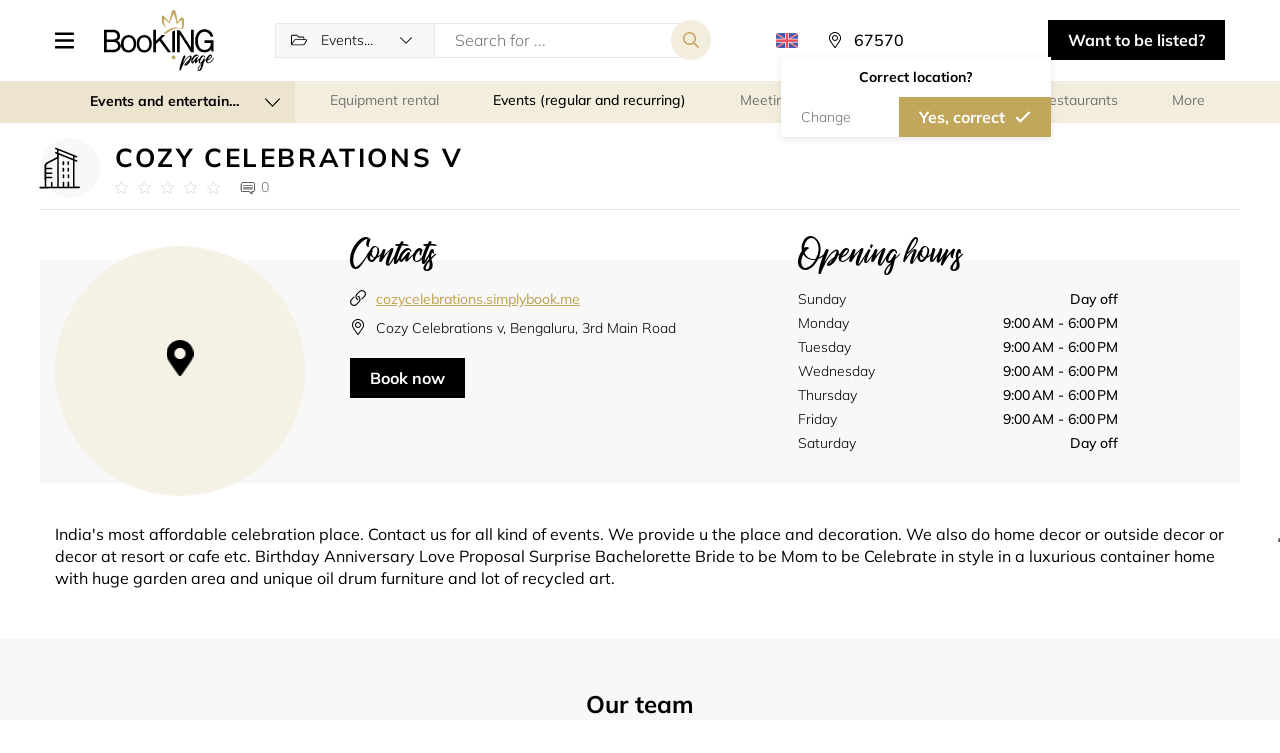

--- FILE ---
content_type: text/html; charset=UTF-8
request_url: https://booking.page/en/company/events_regular_and_recurring/page/cozycelebrations
body_size: 18715
content:
    
<!DOCTYPE html>
<html lang="en">
<head>
    <meta charset="UTF-8">
    <meta http-equiv="X-UA-Compatible" content="IE-edge">
    <meta name="viewport" content="width=device-width, initial-scale=1.0, viewport-fit=cover">
    <title>    Schedule online with Cozy Celebrations v on Booking.page
</title>
    <meta name="description" content="Book all types of services and classes nearby. Find a gym, hair salon, beauty salon, medical clinic or consultants near you and book your session online.">

        <link rel="canonical" href="https://booking.page/en/company/page/cozycelebrations"/>

    <link rel="shortcut icon" href="/build/images/favicon.ico" type="image/x-icon">
    <link rel="apple-touch-icon" href="/build/images/favicon.ico">

    <div class="iubenda-cookie">
    <script type="text/javascript" nonce="26f8ef7de66d65c7567bfcff926feba8">
		var _iub = _iub || [];
        _iub.csConfiguration = {"askConsentAtCookiePolicyUpdate":true,"countryDetection":true,"enableFadp":true,"enableLgpd":true,"enableUspr":true,"floatingPreferencesButtonCaptionColor":"#06ADEF","floatingPreferencesButtonColor":"#06ADEF0D","floatingPreferencesButtonDisplay":"anchored-center-right","lang":"en","lgpdAppliesGlobally":false,"perPurposeConsent":true,"promptToAcceptOnBlockedElements":true,"siteId":3341306,"whitelabel":false,"cookiePolicyId":63551355, "banner":{ "acceptButtonCaptionColor":"#FFFFFF","acceptButtonColor":"#0073CE","acceptButtonDisplay":true,"backgroundColor":"#FFFFFF","closeButtonDisplay":false,"customizeButtonCaptionColor":"#4D4D4D","customizeButtonColor":"#DADADA","customizeButtonDisplay":true,"explicitWithdrawal":true,"listPurposes":true,"logo":null,"position":"bottom","rejectButtonCaptionColor":"#FFFFFF","rejectButtonColor":"#0073CE","rejectButtonDisplay":true,"textColor":"#000000" }};
//		_iub.csConfiguration = {"askConsentAtCookiePolicyUpdate":true,"countryDetection":true,"enableFadp":true,"enableLgpd":true,"enableUspr":true,"floatingPreferencesButtonCaptionColor":"#06ADEF","floatingPreferencesButtonColor":"#06ADEF0D","floatingPreferencesButtonDisplay":"anchored-center-right","lang":"en","lgpdAppliesGlobally":false,"perPurposeConsent":true,"promptToAcceptOnBlockedElements":true,"siteId":3341306,"whitelabel":false,"cookiePolicyId":63551355,"cookiePolicyUrl":"https://simplybook.me/en/legal/cookie_policy","privacyPolicyUrl":"https://simplybook.me/en/policy","privacyPolicyNoticeAtCollectionUrl":"https://simplybook.me/en/policy", "banner":{ "acceptButtonCaptionColor":"#FFFFFF","acceptButtonColor":"#0073CE","acceptButtonDisplay":true,"backgroundColor":"#FFFFFF","closeButtonDisplay":false,"customizeButtonCaptionColor":"#4D4D4D","customizeButtonColor":"#DADADA","customizeButtonDisplay":true,"explicitWithdrawal":true,"listPurposes":true,"logo":null,"position":"bottom","rejectButtonCaptionColor":"#FFFFFF","rejectButtonColor":"#0073CE","rejectButtonDisplay":true,"textColor":"#000000" }};
    </script>
    <script type="text/javascript" nonce="26f8ef7de66d65c7567bfcff926feba8" src="https://cs.iubenda.com/autoblocking/3341306.js"></script>
    <script type="text/javascript" nonce="26f8ef7de66d65c7567bfcff926feba8" src="//cdn.iubenda.com/cs/gpp/stub.js"></script>
    <script type="text/javascript" nonce="26f8ef7de66d65c7567bfcff926feba8" src="//cdn.iubenda.com/cs/iubenda_cs.js" charset="UTF-8" async></script>
</div>
            <link rel="alternate" hreflang="en" href="https://booking.page/en/company/events_regular_and_recurring/page/cozycelebrations" />
            <link rel="alternate" hreflang="pt" href="https://booking.page/pt/company/events_regular_and_recurring/page/cozycelebrations" />
            <link rel="alternate" hreflang="zh" href="https://booking.page/zh/company/events_regular_and_recurring/page/cozycelebrations" />
            <link rel="alternate" hreflang="cn" href="https://booking.page/cn/company/events_regular_and_recurring/page/cozycelebrations" />
            <link rel="alternate" hreflang="kw" href="https://booking.page/kw/company/events_regular_and_recurring/page/cozycelebrations" />
        <link rel="alternate" hreflang="x-default" href="https://booking.page/en/company/events_regular_and_recurring/page/cozycelebrations" />

    <link rel="stylesheet" href="/build/2.96d9b097.css"><link rel="stylesheet" href="/build/main_css.fe67c007.css">

    </head>

<body class=" lang-en">

    

                            
        
        

            
    
    

        <header class="header new-select-view" id="header">
    <div class="container">
        <div class="header__wrapper">

                            <div class="header__menu">
                    <button class="dr-btn header__menu-button header__menu-button-togg " tabindex="0" role="button" aria-label="Menu icon">

                    </button>
                    <div class="header__nav-wrapper">
                        <div class="header__menu-button-togg header__nav-controll-bar">
                            <div class="txt">Menu</div>
                        </div>
                        <ul class="header__nav">
                            <li class="header__nav-item"><a href="/en/" class="header__nav-link">Home</a></li>
                            <li class="header__nav-item"><a href="/en/about-us/" class="header__nav-link">About us</a></li>
                            <li class="header__nav-item"><a href="/en/all-categories/" class="header__nav-link">All categories</a></li>
                            <li class="header__nav-item"><a href="/en/about-us/#contact-section" class="header__nav-link">Contacts</a></li>
                        </ul>
                    </div>
                    <div class="header__menu-cover"></div>
                </div>
            
                            <a href="/en/" class="header__logo">
                    <img src="/build/images/directory-logo.svg" alt="Logo">
                </a>
            
            <div class="header__search">
                                                            <form class="header__search-form form-search" action="/en/perform-search/" method="get">
                                <div class="select-block">
        <select class="dr-select form-search__select" id="app_category_select_search" name="category" data-placeholder="All categories">
    <option></option>
            <option  value="events_and_entertainment">Events and entertainment</option>
        <optgroup label="Events and entertainment" data-key="events_and_entertainment" data-value="events_and_entertainment">
                            <option  value="equipment_rental">Equipment rental</option>
                            <option selected value="events_regular_and_recurring">Events (regular and recurring)</option>
                            <option  value="meeting_rooms">Meeting rooms</option>
                            <option  value="photographers">Photographers</option>
                            <option  value="restaurants">Restaurants</option>
                            <option  value="escape_rooms">Escape rooms</option>
                            <option  value="art_classes">Art classes</option>
                    </optgroup>
            <option  value="sport">Sport</option>
        <optgroup label="Sport" data-key="sport" data-value="sport">
                            <option  value="personal_trainers">Personal trainers</option>
                            <option  value="yoga">Yoga</option>
                            <option  value="meditation">Meditation</option>
                            <option  value="gyms">Gyms</option>
                            <option  value="tennis">Tennis</option>
                            <option  value="golf">Golf</option>
                            <option  value="gymnastics">Gymnastics</option>
                            <option  value="martial_arts">Martial Arts</option>
                            <option  value="fitness">Fitness</option>
                            <option  value="summer_sports">Summer Sports</option>
                            <option  value="winter_sports">Winter Sports</option>
                            <option  value="water_sports">Water Sports</option>
                            <option  value="camping_fishing">Camping &amp; Fishing</option>
                            <option  value="bikes">Bikes</option>
                            <option  value="motosports">Motosports </option>
                            <option  value="swimming_lessons">Swimming lessons</option>
                            <option  value="dancing_classes">Dancing classes</option>
                            <option  value="leisure_game_rental">Leisure game rental</option>
                    </optgroup>
            <option  value="officials">Business Services</option>
        <optgroup label="Business Services" data-key="officials" data-value="officials">
                            <option  value="attorneys">Attorneys</option>
                            <option  value="legal_services">Legal services</option>
                            <option  value="financial_services">Financial services</option>
                            <option  value="interview_scheduling">Interview scheduling</option>
                            <option  value="call_centers">Call centers</option>
                            <option  value="embassies_and_consulates">Embassies and consulates</option>
                            <option  value="city_councils">City councils</option>
                    </optgroup>
            <option  value="beauty_and_wellness">Beauty and wellness</option>
        <optgroup label="Beauty and wellness" data-key="beauty_and_wellness" data-value="beauty_and_wellness">
                            <option  value="hair_treatments">Hair treatments</option>
                            <option  value="massage">Massage</option>
                            <option  value="spa">Spa</option>
                            <option  value="manicure_pedicure">Nail salon</option>
                            <option  value="facial_treatments">Facial Treatments</option>
                            <option  value="body_treatments">Body Treatments</option>
                            <option  value="makeup">Makeup</option>
                            <option  value="eyebrows_and_eyelashes">Eyebrows and eyelashes</option>
                            <option  value="hair_removal">Hair Removal</option>
                            <option  value="tanning_salon">Tanning salon</option>
                            <option  value="tattoo_and_piercing">Tattoo and Piercing</option>
                    </optgroup>
            <option  value="personal_meetings_and_services">Personal services</option>
        <optgroup label="Personal services" data-key="personal_meetings_and_services" data-value="personal_meetings_and_services">
                            <option  value="business_advisory">Business Advisory</option>
                            <option  value="counselling_consulting">Counselling/Consulting</option>
                            <option  value="coaching">Coaching</option>
                            <option  value="spiritual_services">Spiritual services</option>
                            <option  value="design_consultants">Design consultants</option>
                            <option  value="cleaning">Cleaning</option>
                            <option  value="household">Household</option>
                            <option  value="pet_services">Pet services</option>
                    </optgroup>
            <option  value="education">Education</option>
        <optgroup label="Education" data-key="education" data-value="education">
                            <option  value="educational_events">Educational events</option>
                            <option  value="child_care">Child care</option>
                            <option  value="universities">Universities</option>
                            <option  value="colleges">Colleges</option>
                            <option  value="schools">Schools</option>
                            <option  value="libraries">Libraries</option>
                            <option  value="tutoring_lessons">Tutoring lessons</option>
                            <option  value="it_courses">IT courses</option>
                            <option  value="lifelong_learning">Lifelong Learning</option>
                            <option  value="language_courses">Language Courses</option>
                            <option  value="driving_schools">Driving schools</option>
                            <option  value="education_equipment_rental">Equipment rental</option>
                            <option  value="education_coaching">Coaching</option>
                    </optgroup>
            <option  value="medical">Medical</option>
        <optgroup label="Medical" data-key="medical" data-value="medical">
                            <option  value="dentist">Dentist</option>
                            <option  value="optician">Optician</option>
                            <option  value="ophthalmologist">Ophthalmologist</option>
                            <option  value="plastic_surgeon">Plastic Surgeon</option>
                            <option  value="psychologist">Psychologist</option>
                            <option  value="allergist_immunologist">Allergist/Immunologist</option>
                            <option  value="cardiologist">Cardiologist</option>
                            <option  value="colon_and_rectal_specialist">Colon and rectal specialist</option>
                            <option  value="dermatologist">Dermatologist</option>
                            <option  value="gp_general_practitioner">GP (General Practitioner)</option>
                            <option  value="hematologist">Hematologist</option>
                            <option  value="neurologist">Neurologist</option>
                            <option  value="gynecologist">Gynecologist</option>
                            <option  value="pediatrician">Pediatrician</option>
                            <option  value="rheumatologist">Rheumatologist</option>
                            <option  value="sports_doctor">Sports Doctor</option>
                            <option  value="urologist">Urologist</option>
                            <option  value="phlebologist">Phlebologist</option>
                            <option  value="alternative_medicine">Alternative medicine</option>
                            <option  value="rental">Rental</option>
                    </optgroup>
            <option  value="supermarkets">Supermarkets</option>
        <optgroup label="Supermarkets" data-key="supermarkets" data-value="supermarkets">
                            <option  value="supermarket">Supermarket</option>
                            <option  value="pharmacy">Pharmacy</option>
                            <option  value="grocery_store">Grocery store</option>
                    </optgroup>
    </select>


    </div>

<input type="hidden" class="search-box-zoom" name="zoom">

<div class="input-block">
    <input type="text" class="dr-input" name="query" value="" placeholder="Search for ..."/>
</div>
<input type="submit" class="dr-btn dr-btn--secondary form-search__submit" value="">
<div class="new-select-view-btn-bar">
    <button type="submit" class="dr-btn dr-btn--primary dr-btn--icon-left form-search__submit">Search</button>
</div>                        </form>
                                                </div>

            <div class="header__lang">
                <a class="header__lang-button" data-toggle="collapse" data-target="#header_languages_list" role="button" aria-expanded="true" aria-controls="header_languages_list"><span class="flag flag-en"></span><span class="header__lang-title">locale_en</span></a>
                <div class="header__lang-list collapse" id="header_languages_list">
                    <div class="header__lang-list-wrap">
                                            <a class="header__lang-item locale header__lang-item--selected" href="https://booking.page/en/company/events_regular_and_recurring/page/cozycelebrations">
                            <span class="header__lang-flag flag flag-en"></span>
                            <span class="header__lang-name">English</span>
                        </a>
                                            <a class="header__lang-item locale " href="https://booking.page/pt/company/events_regular_and_recurring/page/cozycelebrations">
                            <span class="header__lang-flag flag flag-pt"></span>
                            <span class="header__lang-name">Português</span>
                        </a>
                                            <a class="header__lang-item locale " href="https://booking.page/zh/company/events_regular_and_recurring/page/cozycelebrations">
                            <span class="header__lang-flag flag flag-zh"></span>
                            <span class="header__lang-name">繁體中文</span>
                        </a>
                                            <a class="header__lang-item locale " href="https://booking.page/cn/company/events_regular_and_recurring/page/cozycelebrations">
                            <span class="header__lang-flag flag flag-cn"></span>
                            <span class="header__lang-name">中文</span>
                        </a>
                                            <a class="header__lang-item locale " href="https://booking.page/kw/company/events_regular_and_recurring/page/cozycelebrations">
                            <span class="header__lang-flag flag flag-kw"></span>
                            <span class="header__lang-name">العربية</span>
                        </a>
                                        </div>
                </div>
            </div>

            <div class="header__location">
                                                        <div class="location-select__button app-location-select" id="app_mapbox_location_select_main">
    <p class="location-select__label app-location-select-mobile"></p>
    <form class="location-select__form app-mapbox-form" action="/en/set-location/" method="get">
        <button class="close-mob-popup"></button>
        <label class="location-select__input-label">
            <input class="location-select__input app-mapbox-input dr-input" type="text" value="" placeholder="Everywhere" />
        </label>

                    <input type="hidden" name="url" value="/en/company/events_regular_and_recurring/page/cozycelebrations"/>
        
        <input class="app-name-input" name="name" type="hidden" value="" />
        <input class="app-lat-input" name="lat" type="hidden" value="37.751" />
        <input class="app-lng-input" name="lng" type="hidden" value="-97.822" />
        <input class="app-c-lat-input" name="c_lat" type="hidden" value="37.751" />
        <input class="app-c-lng-input" name="c_lng" type="hidden" value="-97.822" />
        <input class="app-lt-lat-input" name="lt_lat" type="hidden" value="" />
        <input class="app-lt-lng-input" name="lt_lng" type="hidden" value="" />
        <input class="app-rb-lat-input" name="rb_lat" type="hidden" value="" />
        <input class="app-rb-lng-input" name="rb_lng" type="hidden" value="" />
        <input class="app-country-input" name="country_id" type="hidden" value="" />
        <input class="app-place-input" name="place_id" type="hidden" value="" />

                    <div class="app-confirm-location-dialog confirm-location-dialog">
                <div class="confirm-location-dialog__body">
                    <div class="confirm-location-dialog__header">Correct location?</div>
                    <div class="btn-bar">
                        <div class="app-change-location dr-btn no-confirm-location-btn">Change</div>
                        <button type="submit" class="app-confirm-location dr-btn dr-btn--primary dr-btn--icon-right">Yes, correct</button>
                    </div>
                </div>
            </div>
            </form>
    <div class="location-select__wrapper app-search-container collapse"></div>
</div>


                            </div>


            <button class="open-header-search-form tog-header-search-form" aria-label="Search toggler"></button>

                            <a href="https://simplybook.me/en/default/registration" target="_blank" class="header__button dr-btn dr-btn--dark" tabindex="0" role="button">
                    Want to be listed?
                </a>
                    </div>
    </div>
</header>

<main>
        <script type="application/ld+json">{"@id":"https:\/\/booking.page\/en\/company\/page\/cozycelebrations","name":"Cozy Celebrations v","address":{"addressLocality":"Bengaluru","addressCountry":"IN","addressRegion":"Karnataka","streetAddress":"Bengaluru,  3rd Main Road","@type":"PostalAddress"},"geo":{"latitude":12.938382,"longitude":77.568001,"@type":"GeoCoordinates"},"url":"https:\/\/booking.page\/en\/company\/page\/cozycelebrations","telephone":"+918050507700","image":["https:\/\/booking.page\/build\/images\/ics\/company.svg"],"openingHoursSpecification":[{"dayOfWeek":"Monday","closes":"18:00:00","@type":"OpeningHoursSpecification"},{"dayOfWeek":"Tuesday","closes":"18:00:00","@type":"OpeningHoursSpecification"},{"dayOfWeek":"Wednesday","closes":"18:00:00","@type":"OpeningHoursSpecification"},{"dayOfWeek":"Thursday","closes":"18:00:00","@type":"OpeningHoursSpecification"},{"dayOfWeek":"Friday","closes":"18:00:00","@type":"OpeningHoursSpecification"}],"acceptsReservations":"True","employee":[{"name":"Provider name 1","description":"India's most affordable celebration place. \r\n\r\nContact us for all kind of events. \r\n\r\nWe provide u the place and decoration. We also do home decor or outside decor or decor at resort or cafe etc.\r\n\r\nBirthday\r\nAnniversary \r\nLove Proposal \r\nSurprise \r\nBachelorette\r\nBride to be\r\nMom to be\r\n\r\nCelebrate in style in a luxurious container home with huge garden area and unique oil drum furniture and lot of recycled art.","@type":"Person"},{"name":"Provider name 2","description":" ","@type":"Person"}],"priceRange":"INR 7000 - 7000","currenciesAccepted":"INR","hasOfferCatalog":[{"itemListElement":"Service name 1","description":"India's most affordable celebration place. \r\n\r\nContact us for all kind of events. \r\n\r\nWe provide u the place and decoration. We also do home decor or outside decor or decor at resort or cafe etc.\r\n\r\nBirthday\r\nAnniversary \r\nLove Proposal \r\nSurprise \r\nBachelorette\r\nBride to be\r\nMom to be\r\n\r\nCelebrate in style in a luxurious container home with huge garden area and unique oil drum furniture and lot of recycled art.","name":"Service name 1","url":"https:\/\/booking.page\/en\/company\/book\/cozycelebrations?service=1","@type":"OfferCatalog"},{"itemListElement":"Service name 2","description":" ","name":"Service name 2","url":"https:\/\/booking.page\/en\/company\/book\/cozycelebrations?service=2","@type":"OfferCatalog"},{"itemListElement":"Service name 3","description":" ","name":"Service name 3","url":"https:\/\/booking.page\/en\/company\/book\/cozycelebrations?service=3","@type":"OfferCatalog"},{"itemListElement":"Service name 4","description":" ","name":"Service name 4","url":"https:\/\/booking.page\/en\/company\/book\/cozycelebrations?service=4","@type":"OfferCatalog"},{"itemListElement":"Service name 5","description":" ","name":"Service name 5","url":"https:\/\/booking.page\/en\/company\/book\/cozycelebrations?service=5","@type":"OfferCatalog"},{"itemListElement":"Service name 6","description":" ","name":"Service name 6","url":"https:\/\/booking.page\/en\/company\/book\/cozycelebrations?service=6","@type":"OfferCatalog"},{"itemListElement":"Service name 7","description":" ","name":"Service name 7","url":"https:\/\/booking.page\/en\/company\/book\/cozycelebrations?service=7","@type":"OfferCatalog"},{"itemListElement":"Service name 8","description":" ","name":"Service name 8","url":"https:\/\/booking.page\/en\/company\/book\/cozycelebrations?service=8","@type":"OfferCatalog"},{"itemListElement":"Service name 9","description":" ","name":"Service name 9","url":"https:\/\/booking.page\/en\/company\/book\/cozycelebrations?service=9","@type":"OfferCatalog"},{"itemListElement":"Service name 10","description":" ","name":"Service name 10","url":"https:\/\/booking.page\/en\/company\/book\/cozycelebrations?service=10","@type":"OfferCatalog"}],"@type":"LocalBusiness","@context":"http:\/\/schema.org"}</script>

    <section class="dr-category-wrapper">
        <div class="container">
            <div class="dr-category has-parent-cat-dropdown">

        <div class="dr-category__list-main--dropdown">
        <div class="parent-main-category">
            <div class="txt">Events and entertainment</div>
        </div>
        <ul class="dr-category__parent-list">
            <li class="dr-category__item dr-category__item--all-category">
                <a  class="dr-category__link dr-category__all" href="/en/search/">
                    <span class="ico ico-all"></span>
                    <span class="txt">Any category</span>
                </a>
            </li>
                            <li class="dr-category__item dr-category__item-selected" data-index="events_and_entertainment">
                    <a  class="dr-category__link dr-category__events_and_entertainment selected" href="/en/search/events_and_entertainment/">
                        <span class="ico ico-events_and_entertainment"></span>
                        <span class="txt">Events and entertainment</span>
                    </a>
                </li>
                            <li class="dr-category__item " data-index="sport">
                    <a  class="dr-category__link dr-category__sport " href="/en/search/sport/">
                        <span class="ico ico-sport"></span>
                        <span class="txt">Sport</span>
                    </a>
                </li>
                            <li class="dr-category__item " data-index="officials">
                    <a  class="dr-category__link dr-category__officials " href="/en/search/officials/">
                        <span class="ico ico-officials"></span>
                        <span class="txt">Business Services</span>
                    </a>
                </li>
                            <li class="dr-category__item " data-index="beauty_and_wellness">
                    <a  class="dr-category__link dr-category__beauty_and_wellness " href="/en/search/beauty_and_wellness/">
                        <span class="ico ico-beauty_and_wellness"></span>
                        <span class="txt">Beauty and wellness</span>
                    </a>
                </li>
                            <li class="dr-category__item " data-index="personal_meetings_and_services">
                    <a  class="dr-category__link dr-category__personal_meetings_and_services " href="/en/search/personal_meetings_and_services/">
                        <span class="ico ico-personal_meetings_and_services"></span>
                        <span class="txt">Personal meetings and services</span>
                    </a>
                </li>
                            <li class="dr-category__item " data-index="education">
                    <a  class="dr-category__link dr-category__education " href="/en/search/education/">
                        <span class="ico ico-education"></span>
                        <span class="txt">Education</span>
                    </a>
                </li>
                            <li class="dr-category__item " data-index="medical">
                    <a  class="dr-category__link dr-category__medical " href="/en/search/medical/">
                        <span class="ico ico-medical"></span>
                        <span class="txt">Medical</span>
                    </a>
                </li>
                            <li class="dr-category__item " data-index="supermarkets">
                    <a  class="dr-category__link dr-category__supermarkets " href="/en/search/supermarkets/">
                        <span class="ico ico-supermarkets"></span>
                        <span class="txt">Supermarkets</span>
                    </a>
                </li>
                    </ul>
    </div>
    
    <ul class="dr-category__list">
        <li class="dr-category__item dr-category__item--all-category">
                            <a  class="dr-category__link dr-category__all" href="/en/search/">
                    <span class="ico ico-all"></span>
                    <span class="txt">All categories</span>
                </a>
                    </li>
                    <li class="dr-category__item" data-index="equipment_rental">
                <a  class="dr-category__link dr-category__equipment_rental " href="/en/search/equipment_rental/">
                    <span class="ico ico-equipment_rental"></span>
                    <span class="txt">Equipment rental</span>
                </a>
            </li>
                    <li class="dr-category__item" data-index="events_regular_and_recurring">
                <a  class="dr-category__link dr-category__events_regular_and_recurring  selected " href="/en/search/events_regular_and_recurring/">
                    <span class="ico ico-events_regular_and_recurring"></span>
                    <span class="txt">Events (regular and recurring)</span>
                </a>
            </li>
                    <li class="dr-category__item" data-index="meeting_rooms">
                <a  class="dr-category__link dr-category__meeting_rooms " href="/en/search/meeting_rooms/">
                    <span class="ico ico-meeting_rooms"></span>
                    <span class="txt">Meeting rooms</span>
                </a>
            </li>
                    <li class="dr-category__item" data-index="photographers">
                <a  class="dr-category__link dr-category__photographers " href="/en/search/photographers/">
                    <span class="ico ico-photographers"></span>
                    <span class="txt">Photographers</span>
                </a>
            </li>
                    <li class="dr-category__item" data-index="restaurants">
                <a  class="dr-category__link dr-category__restaurants " href="/en/search/restaurants/">
                    <span class="ico ico-restaurants"></span>
                    <span class="txt">Restaurants</span>
                </a>
            </li>
                    <li class="dr-category__item" data-index="escape_rooms">
                <a  class="dr-category__link dr-category__escape_rooms " href="/en/search/escape_rooms/">
                    <span class="ico ico-escape_rooms"></span>
                    <span class="txt">Escape rooms</span>
                </a>
            </li>
                    <li class="dr-category__item" data-index="art_classes">
                <a  class="dr-category__link dr-category__art_classes " href="/en/search/art_classes/">
                    <span class="ico ico-art_classes"></span>
                    <span class="txt">Art classes</span>
                </a>
            </li>
                <li class="dr-category__more">
            <a class="dr-category__link">
                <span class="ico ico-more"></span>
                <span class="txt">More</span>
            </a>
        </li>
    </ul>
    <ul class="dr-category__list-dropdown">
                    <li class="dr-category__item" data-index="equipment_rental">
                <a  class="dr-category__link dr-category__equipment_rental " href="/en/search/equipment_rental/">
                    <span class="ico ico-equipment_rental"></span>
                    <span class="txt">Equipment rental</span>
                </a>
            </li>
                    <li class="dr-category__item" data-index="events_regular_and_recurring">
                <a  class="dr-category__link dr-category__events_regular_and_recurring  selected " href="/en/search/events_regular_and_recurring/">
                    <span class="ico ico-events_regular_and_recurring"></span>
                    <span class="txt">Events (regular and recurring)</span>
                </a>
            </li>
                    <li class="dr-category__item" data-index="meeting_rooms">
                <a  class="dr-category__link dr-category__meeting_rooms " href="/en/search/meeting_rooms/">
                    <span class="ico ico-meeting_rooms"></span>
                    <span class="txt">Meeting rooms</span>
                </a>
            </li>
                    <li class="dr-category__item" data-index="photographers">
                <a  class="dr-category__link dr-category__photographers " href="/en/search/photographers/">
                    <span class="ico ico-photographers"></span>
                    <span class="txt">Photographers</span>
                </a>
            </li>
                    <li class="dr-category__item" data-index="restaurants">
                <a  class="dr-category__link dr-category__restaurants " href="/en/search/restaurants/">
                    <span class="ico ico-restaurants"></span>
                    <span class="txt">Restaurants</span>
                </a>
            </li>
                    <li class="dr-category__item" data-index="escape_rooms">
                <a  class="dr-category__link dr-category__escape_rooms " href="/en/search/escape_rooms/">
                    <span class="ico ico-escape_rooms"></span>
                    <span class="txt">Escape rooms</span>
                </a>
            </li>
                    <li class="dr-category__item" data-index="art_classes">
                <a  class="dr-category__link dr-category__art_classes " href="/en/search/art_classes/">
                    <span class="ico ico-art_classes"></span>
                    <span class="txt">Art classes</span>
                </a>
            </li>
            </ul>
</div>
        </div>
    </section>

    <div class="page company-page">
                <div class="container">
            <section class="company-section">
                <div class="company-header">
                    <div class="company-header__body">
                        <div class="company-header__info-wrapper">
                            <div class="company-header__image icon">
                                                                    <img width="100%" class="lazyload icon"
                                         data-src="/build/images/ics/company.svg"
                                         alt="Company icon"/>
                                                            </div>
                            <div class="company-header__info">
                                <h2 class="company-header__title ui-subtitle">
                                    Cozy Celebrations v
                                </h2>
                                <div class="company-header__data">
                                    <a href="#reviews" aria-label="Link to company reviews">
                                        <ul class="company-header__rating rating-stars"
                                            data-rating="0">
                                            <li class="company-header__rating--item rating-stars__item"></li>
                                            <li class="company-header__rating--item rating-stars__item"></li>
                                            <li class="company-header__rating--item rating-stars__item"></li>
                                            <li class="company-header__rating--item rating-stars__item"></li>
                                            <li class="company-header__rating--item rating-stars__item"></li>
                                        </ul>
                                    </a>
                                    <a href="#reviews" class="company-header__reviews">0</a>
                                </div>
                            </div>
                        </div>
                        <div class="company-header__btns">
                            <a id="app_map_popup_open_mobile"
                               class="company-map__btn dr-btn dr-btn--grey dr-btn--icon-right">Show on map</a>
                            <a href="/en/company/events_regular_and_recurring/book/cozycelebrations?book=1"
                               class="company-contacts__btn dr-btn dr-btn--dark dr-btn--arrow-right-move">Book now</a>
                                                    </div>
                    </div>
                </div>

                <div class="company-content">
                    <div class="company__contacts">
                        <div class="company__map-wrapper map-container" id="map_container">
                            <div class="map_popup__header">
                                <div id="map_popup_close" class="company__map-popup--close">
                                </div>
                            </div>
                            <div id="map" class="company__map">
                                                            </div>
                            <div id="app_map_popup_open" class="company__map-popup--open"></div>
                        </div>
                        <div class="company__contacts--left">
                            <h3 class="company__contacts-title ui-cursive">Contacts</h3>
                            <ul class="company__links-list">
                                <li class="company__links-item web">
                                                                                                                        <a href="https://cozycelebrations.simplybook.me"
                                               class="company__links-link" target="_blank">
                                                cozycelebrations.simplybook.me
                                            </a>
                                                                                                            </li>
                                                                    <li class="company__links-item address">
                                        <a class="company__links-link">
                                            Cozy Celebrations v, Bengaluru,  3rd Main Road                                        </a>
                                    </li>
                                                                                                                                                                                                                                                                                                                                                            </ul>
                            <a href="/en/company/events_regular_and_recurring/book/cozycelebrations?book=1"
                               class="company-contacts__btn dr-btn dr-btn--dark dr-btn--arrow-right-move">Book now</a>

                                                                                                                                            
                                                                                </div>
                                                <div class="company__contacts--right">
                            <div class="company__schedule">
                                <h4 class="company__schedule-title ui-cursive">Opening hours</h4>
                                <ul class="company__schedule-list">
                                                                            <li class="company__schedule-item">
                                            <p class="company__schedule-day">
                                                Sunday
                                            </p>
                                            <p class="company__schedule-time">
                                                                                                    Day off
                                                                                            </p>
                                        </li>
                                                                            <li class="company__schedule-item">
                                            <p class="company__schedule-day">
                                                Monday
                                            </p>
                                            <p class="company__schedule-time">
                                                                                                                                                            9:00 AM - 6:00 PM
                                                                                                                                                </p>
                                        </li>
                                                                            <li class="company__schedule-item">
                                            <p class="company__schedule-day">
                                                Tuesday
                                            </p>
                                            <p class="company__schedule-time">
                                                                                                                                                            9:00 AM - 6:00 PM
                                                                                                                                                </p>
                                        </li>
                                                                            <li class="company__schedule-item">
                                            <p class="company__schedule-day">
                                                Wednesday
                                            </p>
                                            <p class="company__schedule-time">
                                                                                                                                                            9:00 AM - 6:00 PM
                                                                                                                                                </p>
                                        </li>
                                                                            <li class="company__schedule-item">
                                            <p class="company__schedule-day">
                                                Thursday
                                            </p>
                                            <p class="company__schedule-time">
                                                                                                                                                            9:00 AM - 6:00 PM
                                                                                                                                                </p>
                                        </li>
                                                                            <li class="company__schedule-item">
                                            <p class="company__schedule-day">
                                                Friday
                                            </p>
                                            <p class="company__schedule-time">
                                                                                                                                                            9:00 AM - 6:00 PM
                                                                                                                                                </p>
                                        </li>
                                                                            <li class="company__schedule-item">
                                            <p class="company__schedule-day">
                                                Saturday
                                            </p>
                                            <p class="company__schedule-time">
                                                                                                    Day off
                                                                                            </p>
                                        </li>
                                                                    </ul>
                            </div>
                        </div>
                                            </div>
                    <div class="company-about">
                        <p class="company-about__desc ui-small ui-text-proxima">
                                                    <h4 class="ui-section-title ui-text--center">About the company</h4>
                                                India's most affordable celebration place. 

Contact us for all kind of events. 

We provide u the place and decoration. We also do home decor or outside decor or decor at resort or cafe etc.

Birthday
Anniversary 
Love Proposal 
Surprise 
Bachelorette
Bride to be
Mom to be

Celebrate in style in a luxurious container home with huge garden area and unique oil drum furniture and lot of recycled art.
                        </p>
                    </div>

                                                                                                                                                                                                                                                                                                                                                                    </div>
            </section>
        </div>

        
        
                <section class="company-providers">
            <h2 class="company-providers__title ui-section-title ui-text--center">Our team</h2>
            <div class="container">
                <div class="company-providers__list">
                                            <div class="company provider units-group-list-1">
                            <div class="provider__body ui-text--center">
                                <div class="provider__logo icon ">
                                                                            <img width="100%" class="lazyload icon"
                                             data-src="/build/images/ics/providers.svg"
                                             alt="Provider icon"/>
                                                                    </div>
                                <div class="provider__info">
                                    <h4 class="provider__title">Provider name 1</h4>
                                </div>
                            </div>

                            <div class="provider__details">
                                <span class="provider__details-divider"></span>
                                <button class="provider__details-link" data-toggle="modal"
                                        data-target="#provider-865883">Details</button>
                            </div>

                            <div class="provider__footer">
                                <a href="/en/company/events_regular_and_recurring/book/cozycelebrations?provider=1"
                                   class="service__button dr-btn dr-btn--secondary dr-btn--arrow-right">
                                    Book now
                                </a>
                            </div>
                        </div>

                        <div class="modal modal-company provider-modal fade" id="provider-865883" tabindex="-1"
                             role="dialog" aria-labelledby="provider-865883">
                            <div class="modal-dialog" role="document">
                                <div class="modal-content">

                                    <span role="button" class="close" data-dismiss="modal" tabindex="0"
                                          aria-label="Close">
                                                                                                                    </span>

                                    <div class="company-modal__header">
                                        <h5 class="company-modal__name">Cozy Celebrations v</h5>
                                        <div class="company__location -v3">
                                            <img class="lazyload company__location-icon"
                                                 data-src="/build/images/ics/map-marker.svg"
                                                 alt="Location icon"/>
                                            <p class="company__location-address">
                                                Bengaluru,  3rd Main Road
                                            </p>
                                        </div>
                                    </div>

                                    <div class="modal-company__header-item">
                                                                                <h6 class="provider__title modal-company__header-title">Provider name 1</h6>
                                    </div>

                                    <div class="modal-company__body">
                                        <div class="modal-company__body-description _v1">India's most affordable celebration place. 

Contact us for all kind of events. 

We provide u the place and decoration. We also do home decor or outside decor or decor at resort or cafe etc.

Birthday
Anniversary 
Love Proposal 
Surprise 
Bachelorette
Bride to be
Mom to be

Celebrate in style in a luxurious container home with huge garden area and unique oil drum furniture and lot of recycled art.</div>
                                        <p class="provider__category">
                                                                                                                                                                                </p>
                                    </div>

                                    <div class="modal-company__footer provider__footer">
                                        <a href="/en/company/events_regular_and_recurring/book/cozycelebrations?provider=1"
                                           class="service__button dr-btn dr-btn--secondary dr-btn--arrow-right">
                                            Book now
                                        </a>
                                    </div>
                                </div>
                            </div>
                        </div>
                                            <div class="company provider units-group-list-1">
                            <div class="provider__body ui-text--center">
                                <div class="provider__logo icon ">
                                                                            <img width="100%" class="lazyload icon"
                                             data-src="/build/images/ics/providers.svg"
                                             alt="Provider icon"/>
                                                                    </div>
                                <div class="provider__info">
                                    <h4 class="provider__title">Provider name 2</h4>
                                </div>
                            </div>

                            <div class="provider__details">
                                <span class="provider__details-divider"></span>
                                <button class="provider__details-link" data-toggle="modal"
                                        data-target="#provider-865884">Details</button>
                            </div>

                            <div class="provider__footer">
                                <a href="/en/company/events_regular_and_recurring/book/cozycelebrations?provider=2"
                                   class="service__button dr-btn dr-btn--secondary dr-btn--arrow-right">
                                    Book now
                                </a>
                            </div>
                        </div>

                        <div class="modal modal-company provider-modal fade" id="provider-865884" tabindex="-1"
                             role="dialog" aria-labelledby="provider-865884">
                            <div class="modal-dialog" role="document">
                                <div class="modal-content">

                                    <span role="button" class="close" data-dismiss="modal" tabindex="0"
                                          aria-label="Close">
                                                                                                                    </span>

                                    <div class="company-modal__header">
                                        <h5 class="company-modal__name">Cozy Celebrations v</h5>
                                        <div class="company__location -v3">
                                            <img class="lazyload company__location-icon"
                                                 data-src="/build/images/ics/map-marker.svg"
                                                 alt="Location icon"/>
                                            <p class="company__location-address">
                                                Bengaluru,  3rd Main Road
                                            </p>
                                        </div>
                                    </div>

                                    <div class="modal-company__header-item">
                                                                                <h6 class="provider__title modal-company__header-title">Provider name 2</h6>
                                    </div>

                                    <div class="modal-company__body">
                                        <div class="modal-company__body-description _v1"> </div>
                                        <p class="provider__category">
                                                                                                                                                                                </p>
                                    </div>

                                    <div class="modal-company__footer provider__footer">
                                        <a href="/en/company/events_regular_and_recurring/book/cozycelebrations?provider=2"
                                           class="service__button dr-btn dr-btn--secondary dr-btn--arrow-right">
                                            Book now
                                        </a>
                                    </div>
                                </div>
                            </div>
                        </div>
                                    </div>
                            </div>
        </section>
        
        <section class="top-services">
            <h2 class="top-services__title ui-section-title ui-text--center">Top services</h2>
            <div class="container">
                <div class="top-services__list">
                                            <div class="company service services-group-list-1">
                            <div class="service__header">
                                <div class="service__image icon">
                                                                            <img width="100%" class="lazyload icon"
                                             data-src="/build/images/ics/service.svg"
                                             alt="Service icon"/>
                                                                    </div>
                                <div class="service__info">
                                    <h4 class="service__title">Service name 1</h4>
                                </div>
                            </div>
                            <div class="service__body">
                                <div class="service__body-one-row">
                                    <p class="service__duration">240 min</p>
                                                                            <span
                                                class="service__body-divider"></span>                                    <p class="service__description line-clamp line-clamp-2 ui-text-proxima">India&#039;s most affordable celebration place. 

Contact us for all kind of events. 

We provide u the place and decoration. We also do home decor or outside decor or decor at resort or cafe etc.

Birthday
Anniversary 
Love Proposal 
Surprise</p>
                                </div>
                            </div>
                            <div class="service__details">
                                <span class="service__details-divider"></span>
                                <button class="service__details-link" data-toggle="modal"
                                        data-target="#service-1748196">Details</button>
                            </div>
                            <div class="service__footer">
                                                                    <p class="service__price">₹7,000.00</p>
                                                                <a href="/en/company/events_regular_and_recurring/book/cozycelebrations?service=1"
                                   class="service__button dr-btn dr-btn--secondary dr-btn--arrow-right">
                                    Book now
                                </a>
                            </div>
                        </div>

                        <div class="modal modal-company service-modal fade" id="service-1748196" tabindex="-1"
                             role="dialog" aria-labelledby="service-1748196">
                            <div class="modal-dialog" role="document">
                                <div class="modal-content">

                                    <span role="button" class="close" data-dismiss="modal" tabindex="0"
                                          aria-label="Close">
                                                                                                                    </span>

                                    <div class="company-modal__header">
                                        <h5 class="company-modal__name">Cozy Celebrations v</h5>
                                        <div class="company__location -v4">
                                            <img class="lazyload company__location-icon"
                                                 data-src="/build/images/ics/map-marker.svg"
                                                 alt="Location icon"/>
                                            <p class="company__location-address">
                                                Bengaluru,  3rd Main Road
                                            </p>
                                        </div>
                                    </div>
                                    <div class="modal-company__header-item">
                                                                                <h6 class="service__title modal-company__header-title">Service name 1</h6>
                                    </div>

                                    <div class="modal-company__body">
                                        <div class="modal-company__body-description _v2">India's most affordable celebration place. 

Contact us for all kind of events. 

We provide u the place and decoration. We also do home decor or outside decor or decor at resort or cafe etc.

Birthday
Anniversary 
Love Proposal 
Surprise 
Bachelorette
Bride to be
Mom to be

Celebrate in style in a luxurious container home with huge garden area and unique oil drum furniture and lot of recycled art.</div>

                                                                            </div>

                                    <div class="modal-company__footer service__footer">
                                        <p class="service__duration">Duration:
                                            <span>240 min</span></p>
                                                                                    <p class="service__price">Price: <span
                                                        class="service__price-value">₹7,000.00</span>
                                            </p>
                                                                                <a href="/en/company/events_regular_and_recurring/book/cozycelebrations?service=1"
                                           class="service__button dr-btn dr-btn--secondary dr-btn--arrow-right">
                                            Book now
                                        </a>
                                    </div>
                                </div>
                            </div>
                        </div>
                                            <div class="company service services-group-list-1">
                            <div class="service__header">
                                <div class="service__image icon">
                                                                            <img width="100%" class="lazyload icon"
                                             data-src="/build/images/ics/service.svg"
                                             alt="Service icon"/>
                                                                    </div>
                                <div class="service__info">
                                    <h4 class="service__title">Service name 2</h4>
                                </div>
                            </div>
                            <div class="service__body">
                                <div class="service__body-one-row">
                                    <p class="service__duration">60 min</p>
                                                                        <p class="service__description line-clamp line-clamp-2 ui-text-proxima"></p>
                                </div>
                            </div>
                            <div class="service__details">
                                <span class="service__details-divider"></span>
                                <button class="service__details-link" data-toggle="modal"
                                        data-target="#service-1748197">Details</button>
                            </div>
                            <div class="service__footer">
                                                                <a href="/en/company/events_regular_and_recurring/book/cozycelebrations?service=2"
                                   class="service__button dr-btn dr-btn--secondary dr-btn--arrow-right">
                                    Book now
                                </a>
                            </div>
                        </div>

                        <div class="modal modal-company service-modal fade" id="service-1748197" tabindex="-1"
                             role="dialog" aria-labelledby="service-1748197">
                            <div class="modal-dialog" role="document">
                                <div class="modal-content">

                                    <span role="button" class="close" data-dismiss="modal" tabindex="0"
                                          aria-label="Close">
                                                                                                                    </span>

                                    <div class="company-modal__header">
                                        <h5 class="company-modal__name">Cozy Celebrations v</h5>
                                        <div class="company__location -v4">
                                            <img class="lazyload company__location-icon"
                                                 data-src="/build/images/ics/map-marker.svg"
                                                 alt="Location icon"/>
                                            <p class="company__location-address">
                                                Bengaluru,  3rd Main Road
                                            </p>
                                        </div>
                                    </div>
                                    <div class="modal-company__header-item">
                                                                                <h6 class="service__title modal-company__header-title">Service name 2</h6>
                                    </div>

                                    <div class="modal-company__body">
                                        <div class="modal-company__body-description _v2"> </div>

                                                                            </div>

                                    <div class="modal-company__footer service__footer">
                                        <p class="service__duration">Duration:
                                            <span>60 min</span></p>
                                                                                <a href="/en/company/events_regular_and_recurring/book/cozycelebrations?service=2"
                                           class="service__button dr-btn dr-btn--secondary dr-btn--arrow-right">
                                            Book now
                                        </a>
                                    </div>
                                </div>
                            </div>
                        </div>
                                            <div class="company service services-group-list-1">
                            <div class="service__header">
                                <div class="service__image icon">
                                                                            <img width="100%" class="lazyload icon"
                                             data-src="/build/images/ics/service.svg"
                                             alt="Service icon"/>
                                                                    </div>
                                <div class="service__info">
                                    <h4 class="service__title">Service name 3</h4>
                                </div>
                            </div>
                            <div class="service__body">
                                <div class="service__body-one-row">
                                    <p class="service__duration">60 min</p>
                                                                        <p class="service__description line-clamp line-clamp-2 ui-text-proxima"></p>
                                </div>
                            </div>
                            <div class="service__details">
                                <span class="service__details-divider"></span>
                                <button class="service__details-link" data-toggle="modal"
                                        data-target="#service-1748198">Details</button>
                            </div>
                            <div class="service__footer">
                                                                <a href="/en/company/events_regular_and_recurring/book/cozycelebrations?service=3"
                                   class="service__button dr-btn dr-btn--secondary dr-btn--arrow-right">
                                    Book now
                                </a>
                            </div>
                        </div>

                        <div class="modal modal-company service-modal fade" id="service-1748198" tabindex="-1"
                             role="dialog" aria-labelledby="service-1748198">
                            <div class="modal-dialog" role="document">
                                <div class="modal-content">

                                    <span role="button" class="close" data-dismiss="modal" tabindex="0"
                                          aria-label="Close">
                                                                                                                    </span>

                                    <div class="company-modal__header">
                                        <h5 class="company-modal__name">Cozy Celebrations v</h5>
                                        <div class="company__location -v4">
                                            <img class="lazyload company__location-icon"
                                                 data-src="/build/images/ics/map-marker.svg"
                                                 alt="Location icon"/>
                                            <p class="company__location-address">
                                                Bengaluru,  3rd Main Road
                                            </p>
                                        </div>
                                    </div>
                                    <div class="modal-company__header-item">
                                                                                <h6 class="service__title modal-company__header-title">Service name 3</h6>
                                    </div>

                                    <div class="modal-company__body">
                                        <div class="modal-company__body-description _v2"> </div>

                                                                            </div>

                                    <div class="modal-company__footer service__footer">
                                        <p class="service__duration">Duration:
                                            <span>60 min</span></p>
                                                                                <a href="/en/company/events_regular_and_recurring/book/cozycelebrations?service=3"
                                           class="service__button dr-btn dr-btn--secondary dr-btn--arrow-right">
                                            Book now
                                        </a>
                                    </div>
                                </div>
                            </div>
                        </div>
                                            <div class="company service services-group-list-1">
                            <div class="service__header">
                                <div class="service__image icon">
                                                                            <img width="100%" class="lazyload icon"
                                             data-src="/build/images/ics/service.svg"
                                             alt="Service icon"/>
                                                                    </div>
                                <div class="service__info">
                                    <h4 class="service__title">Service name 4</h4>
                                </div>
                            </div>
                            <div class="service__body">
                                <div class="service__body-one-row">
                                    <p class="service__duration">60 min</p>
                                                                        <p class="service__description line-clamp line-clamp-2 ui-text-proxima"></p>
                                </div>
                            </div>
                            <div class="service__details">
                                <span class="service__details-divider"></span>
                                <button class="service__details-link" data-toggle="modal"
                                        data-target="#service-1748199">Details</button>
                            </div>
                            <div class="service__footer">
                                                                <a href="/en/company/events_regular_and_recurring/book/cozycelebrations?service=4"
                                   class="service__button dr-btn dr-btn--secondary dr-btn--arrow-right">
                                    Book now
                                </a>
                            </div>
                        </div>

                        <div class="modal modal-company service-modal fade" id="service-1748199" tabindex="-1"
                             role="dialog" aria-labelledby="service-1748199">
                            <div class="modal-dialog" role="document">
                                <div class="modal-content">

                                    <span role="button" class="close" data-dismiss="modal" tabindex="0"
                                          aria-label="Close">
                                                                                                                    </span>

                                    <div class="company-modal__header">
                                        <h5 class="company-modal__name">Cozy Celebrations v</h5>
                                        <div class="company__location -v4">
                                            <img class="lazyload company__location-icon"
                                                 data-src="/build/images/ics/map-marker.svg"
                                                 alt="Location icon"/>
                                            <p class="company__location-address">
                                                Bengaluru,  3rd Main Road
                                            </p>
                                        </div>
                                    </div>
                                    <div class="modal-company__header-item">
                                                                                <h6 class="service__title modal-company__header-title">Service name 4</h6>
                                    </div>

                                    <div class="modal-company__body">
                                        <div class="modal-company__body-description _v2"> </div>

                                                                            </div>

                                    <div class="modal-company__footer service__footer">
                                        <p class="service__duration">Duration:
                                            <span>60 min</span></p>
                                                                                <a href="/en/company/events_regular_and_recurring/book/cozycelebrations?service=4"
                                           class="service__button dr-btn dr-btn--secondary dr-btn--arrow-right">
                                            Book now
                                        </a>
                                    </div>
                                </div>
                            </div>
                        </div>
                                            <div class="company service services-group-list-1">
                            <div class="service__header">
                                <div class="service__image icon">
                                                                            <img width="100%" class="lazyload icon"
                                             data-src="/build/images/ics/service.svg"
                                             alt="Service icon"/>
                                                                    </div>
                                <div class="service__info">
                                    <h4 class="service__title">Service name 5</h4>
                                </div>
                            </div>
                            <div class="service__body">
                                <div class="service__body-one-row">
                                    <p class="service__duration">60 min</p>
                                                                        <p class="service__description line-clamp line-clamp-2 ui-text-proxima"></p>
                                </div>
                            </div>
                            <div class="service__details">
                                <span class="service__details-divider"></span>
                                <button class="service__details-link" data-toggle="modal"
                                        data-target="#service-1748200">Details</button>
                            </div>
                            <div class="service__footer">
                                                                <a href="/en/company/events_regular_and_recurring/book/cozycelebrations?service=5"
                                   class="service__button dr-btn dr-btn--secondary dr-btn--arrow-right">
                                    Book now
                                </a>
                            </div>
                        </div>

                        <div class="modal modal-company service-modal fade" id="service-1748200" tabindex="-1"
                             role="dialog" aria-labelledby="service-1748200">
                            <div class="modal-dialog" role="document">
                                <div class="modal-content">

                                    <span role="button" class="close" data-dismiss="modal" tabindex="0"
                                          aria-label="Close">
                                                                                                                    </span>

                                    <div class="company-modal__header">
                                        <h5 class="company-modal__name">Cozy Celebrations v</h5>
                                        <div class="company__location -v4">
                                            <img class="lazyload company__location-icon"
                                                 data-src="/build/images/ics/map-marker.svg"
                                                 alt="Location icon"/>
                                            <p class="company__location-address">
                                                Bengaluru,  3rd Main Road
                                            </p>
                                        </div>
                                    </div>
                                    <div class="modal-company__header-item">
                                                                                <h6 class="service__title modal-company__header-title">Service name 5</h6>
                                    </div>

                                    <div class="modal-company__body">
                                        <div class="modal-company__body-description _v2"> </div>

                                                                            </div>

                                    <div class="modal-company__footer service__footer">
                                        <p class="service__duration">Duration:
                                            <span>60 min</span></p>
                                                                                <a href="/en/company/events_regular_and_recurring/book/cozycelebrations?service=5"
                                           class="service__button dr-btn dr-btn--secondary dr-btn--arrow-right">
                                            Book now
                                        </a>
                                    </div>
                                </div>
                            </div>
                        </div>
                                            <div class="company service services-group-list-1">
                            <div class="service__header">
                                <div class="service__image icon">
                                                                            <img width="100%" class="lazyload icon"
                                             data-src="/build/images/ics/service.svg"
                                             alt="Service icon"/>
                                                                    </div>
                                <div class="service__info">
                                    <h4 class="service__title">Service name 6</h4>
                                </div>
                            </div>
                            <div class="service__body">
                                <div class="service__body-one-row">
                                    <p class="service__duration">60 min</p>
                                                                        <p class="service__description line-clamp line-clamp-2 ui-text-proxima"></p>
                                </div>
                            </div>
                            <div class="service__details">
                                <span class="service__details-divider"></span>
                                <button class="service__details-link" data-toggle="modal"
                                        data-target="#service-1748201">Details</button>
                            </div>
                            <div class="service__footer">
                                                                <a href="/en/company/events_regular_and_recurring/book/cozycelebrations?service=6"
                                   class="service__button dr-btn dr-btn--secondary dr-btn--arrow-right">
                                    Book now
                                </a>
                            </div>
                        </div>

                        <div class="modal modal-company service-modal fade" id="service-1748201" tabindex="-1"
                             role="dialog" aria-labelledby="service-1748201">
                            <div class="modal-dialog" role="document">
                                <div class="modal-content">

                                    <span role="button" class="close" data-dismiss="modal" tabindex="0"
                                          aria-label="Close">
                                                                                                                    </span>

                                    <div class="company-modal__header">
                                        <h5 class="company-modal__name">Cozy Celebrations v</h5>
                                        <div class="company__location -v4">
                                            <img class="lazyload company__location-icon"
                                                 data-src="/build/images/ics/map-marker.svg"
                                                 alt="Location icon"/>
                                            <p class="company__location-address">
                                                Bengaluru,  3rd Main Road
                                            </p>
                                        </div>
                                    </div>
                                    <div class="modal-company__header-item">
                                                                                <h6 class="service__title modal-company__header-title">Service name 6</h6>
                                    </div>

                                    <div class="modal-company__body">
                                        <div class="modal-company__body-description _v2"> </div>

                                                                            </div>

                                    <div class="modal-company__footer service__footer">
                                        <p class="service__duration">Duration:
                                            <span>60 min</span></p>
                                                                                <a href="/en/company/events_regular_and_recurring/book/cozycelebrations?service=6"
                                           class="service__button dr-btn dr-btn--secondary dr-btn--arrow-right">
                                            Book now
                                        </a>
                                    </div>
                                </div>
                            </div>
                        </div>
                                            <div class="company service services-group-list-1">
                            <div class="service__header">
                                <div class="service__image icon">
                                                                            <img width="100%" class="lazyload icon"
                                             data-src="/build/images/ics/service.svg"
                                             alt="Service icon"/>
                                                                    </div>
                                <div class="service__info">
                                    <h4 class="service__title">Service name 7</h4>
                                </div>
                            </div>
                            <div class="service__body">
                                <div class="service__body-one-row">
                                    <p class="service__duration">60 min</p>
                                                                        <p class="service__description line-clamp line-clamp-2 ui-text-proxima"></p>
                                </div>
                            </div>
                            <div class="service__details">
                                <span class="service__details-divider"></span>
                                <button class="service__details-link" data-toggle="modal"
                                        data-target="#service-1748202">Details</button>
                            </div>
                            <div class="service__footer">
                                                                <a href="/en/company/events_regular_and_recurring/book/cozycelebrations?service=7"
                                   class="service__button dr-btn dr-btn--secondary dr-btn--arrow-right">
                                    Book now
                                </a>
                            </div>
                        </div>

                        <div class="modal modal-company service-modal fade" id="service-1748202" tabindex="-1"
                             role="dialog" aria-labelledby="service-1748202">
                            <div class="modal-dialog" role="document">
                                <div class="modal-content">

                                    <span role="button" class="close" data-dismiss="modal" tabindex="0"
                                          aria-label="Close">
                                                                                                                    </span>

                                    <div class="company-modal__header">
                                        <h5 class="company-modal__name">Cozy Celebrations v</h5>
                                        <div class="company__location -v4">
                                            <img class="lazyload company__location-icon"
                                                 data-src="/build/images/ics/map-marker.svg"
                                                 alt="Location icon"/>
                                            <p class="company__location-address">
                                                Bengaluru,  3rd Main Road
                                            </p>
                                        </div>
                                    </div>
                                    <div class="modal-company__header-item">
                                                                                <h6 class="service__title modal-company__header-title">Service name 7</h6>
                                    </div>

                                    <div class="modal-company__body">
                                        <div class="modal-company__body-description _v2"> </div>

                                                                            </div>

                                    <div class="modal-company__footer service__footer">
                                        <p class="service__duration">Duration:
                                            <span>60 min</span></p>
                                                                                <a href="/en/company/events_regular_and_recurring/book/cozycelebrations?service=7"
                                           class="service__button dr-btn dr-btn--secondary dr-btn--arrow-right">
                                            Book now
                                        </a>
                                    </div>
                                </div>
                            </div>
                        </div>
                                            <div class="company service services-group-list-1">
                            <div class="service__header">
                                <div class="service__image icon">
                                                                            <img width="100%" class="lazyload icon"
                                             data-src="/build/images/ics/service.svg"
                                             alt="Service icon"/>
                                                                    </div>
                                <div class="service__info">
                                    <h4 class="service__title">Service name 8</h4>
                                </div>
                            </div>
                            <div class="service__body">
                                <div class="service__body-one-row">
                                    <p class="service__duration">60 min</p>
                                                                        <p class="service__description line-clamp line-clamp-2 ui-text-proxima"></p>
                                </div>
                            </div>
                            <div class="service__details">
                                <span class="service__details-divider"></span>
                                <button class="service__details-link" data-toggle="modal"
                                        data-target="#service-1748203">Details</button>
                            </div>
                            <div class="service__footer">
                                                                <a href="/en/company/events_regular_and_recurring/book/cozycelebrations?service=8"
                                   class="service__button dr-btn dr-btn--secondary dr-btn--arrow-right">
                                    Book now
                                </a>
                            </div>
                        </div>

                        <div class="modal modal-company service-modal fade" id="service-1748203" tabindex="-1"
                             role="dialog" aria-labelledby="service-1748203">
                            <div class="modal-dialog" role="document">
                                <div class="modal-content">

                                    <span role="button" class="close" data-dismiss="modal" tabindex="0"
                                          aria-label="Close">
                                                                                                                    </span>

                                    <div class="company-modal__header">
                                        <h5 class="company-modal__name">Cozy Celebrations v</h5>
                                        <div class="company__location -v4">
                                            <img class="lazyload company__location-icon"
                                                 data-src="/build/images/ics/map-marker.svg"
                                                 alt="Location icon"/>
                                            <p class="company__location-address">
                                                Bengaluru,  3rd Main Road
                                            </p>
                                        </div>
                                    </div>
                                    <div class="modal-company__header-item">
                                                                                <h6 class="service__title modal-company__header-title">Service name 8</h6>
                                    </div>

                                    <div class="modal-company__body">
                                        <div class="modal-company__body-description _v2"> </div>

                                                                            </div>

                                    <div class="modal-company__footer service__footer">
                                        <p class="service__duration">Duration:
                                            <span>60 min</span></p>
                                                                                <a href="/en/company/events_regular_and_recurring/book/cozycelebrations?service=8"
                                           class="service__button dr-btn dr-btn--secondary dr-btn--arrow-right">
                                            Book now
                                        </a>
                                    </div>
                                </div>
                            </div>
                        </div>
                                            <div class="company service services-group-list-1">
                            <div class="service__header">
                                <div class="service__image icon">
                                                                            <img width="100%" class="lazyload icon"
                                             data-src="/build/images/ics/service.svg"
                                             alt="Service icon"/>
                                                                    </div>
                                <div class="service__info">
                                    <h4 class="service__title">Service name 9</h4>
                                </div>
                            </div>
                            <div class="service__body">
                                <div class="service__body-one-row">
                                    <p class="service__duration">60 min</p>
                                                                        <p class="service__description line-clamp line-clamp-2 ui-text-proxima"></p>
                                </div>
                            </div>
                            <div class="service__details">
                                <span class="service__details-divider"></span>
                                <button class="service__details-link" data-toggle="modal"
                                        data-target="#service-1748204">Details</button>
                            </div>
                            <div class="service__footer">
                                                                <a href="/en/company/events_regular_and_recurring/book/cozycelebrations?service=9"
                                   class="service__button dr-btn dr-btn--secondary dr-btn--arrow-right">
                                    Book now
                                </a>
                            </div>
                        </div>

                        <div class="modal modal-company service-modal fade" id="service-1748204" tabindex="-1"
                             role="dialog" aria-labelledby="service-1748204">
                            <div class="modal-dialog" role="document">
                                <div class="modal-content">

                                    <span role="button" class="close" data-dismiss="modal" tabindex="0"
                                          aria-label="Close">
                                                                                                                    </span>

                                    <div class="company-modal__header">
                                        <h5 class="company-modal__name">Cozy Celebrations v</h5>
                                        <div class="company__location -v4">
                                            <img class="lazyload company__location-icon"
                                                 data-src="/build/images/ics/map-marker.svg"
                                                 alt="Location icon"/>
                                            <p class="company__location-address">
                                                Bengaluru,  3rd Main Road
                                            </p>
                                        </div>
                                    </div>
                                    <div class="modal-company__header-item">
                                                                                <h6 class="service__title modal-company__header-title">Service name 9</h6>
                                    </div>

                                    <div class="modal-company__body">
                                        <div class="modal-company__body-description _v2"> </div>

                                                                            </div>

                                    <div class="modal-company__footer service__footer">
                                        <p class="service__duration">Duration:
                                            <span>60 min</span></p>
                                                                                <a href="/en/company/events_regular_and_recurring/book/cozycelebrations?service=9"
                                           class="service__button dr-btn dr-btn--secondary dr-btn--arrow-right">
                                            Book now
                                        </a>
                                    </div>
                                </div>
                            </div>
                        </div>
                                            <div class="company service services-group-list-2 d-none">
                            <div class="service__header">
                                <div class="service__image icon">
                                                                            <img width="100%" class="lazyload icon"
                                             data-src="/build/images/ics/service.svg"
                                             alt="Service icon"/>
                                                                    </div>
                                <div class="service__info">
                                    <h4 class="service__title">Service name 10</h4>
                                </div>
                            </div>
                            <div class="service__body">
                                <div class="service__body-one-row">
                                    <p class="service__duration">60 min</p>
                                                                        <p class="service__description line-clamp line-clamp-2 ui-text-proxima"></p>
                                </div>
                            </div>
                            <div class="service__details">
                                <span class="service__details-divider"></span>
                                <button class="service__details-link" data-toggle="modal"
                                        data-target="#service-1748205">Details</button>
                            </div>
                            <div class="service__footer">
                                                                <a href="/en/company/events_regular_and_recurring/book/cozycelebrations?service=10"
                                   class="service__button dr-btn dr-btn--secondary dr-btn--arrow-right">
                                    Book now
                                </a>
                            </div>
                        </div>

                        <div class="modal modal-company service-modal fade" id="service-1748205" tabindex="-1"
                             role="dialog" aria-labelledby="service-1748205">
                            <div class="modal-dialog" role="document">
                                <div class="modal-content">

                                    <span role="button" class="close" data-dismiss="modal" tabindex="0"
                                          aria-label="Close">
                                                                                                                    </span>

                                    <div class="company-modal__header">
                                        <h5 class="company-modal__name">Cozy Celebrations v</h5>
                                        <div class="company__location -v4">
                                            <img class="lazyload company__location-icon"
                                                 data-src="/build/images/ics/map-marker.svg"
                                                 alt="Location icon"/>
                                            <p class="company__location-address">
                                                Bengaluru,  3rd Main Road
                                            </p>
                                        </div>
                                    </div>
                                    <div class="modal-company__header-item">
                                                                                <h6 class="service__title modal-company__header-title">Service name 10</h6>
                                    </div>

                                    <div class="modal-company__body">
                                        <div class="modal-company__body-description _v2"> </div>

                                                                            </div>

                                    <div class="modal-company__footer service__footer">
                                        <p class="service__duration">Duration:
                                            <span>60 min</span></p>
                                                                                <a href="/en/company/events_regular_and_recurring/book/cozycelebrations?service=10"
                                           class="service__button dr-btn dr-btn--secondary dr-btn--arrow-right">
                                            Book now
                                        </a>
                                    </div>
                                </div>
                            </div>
                        </div>
                                    </div>
                                    <div class="top-services__footer">
                        <p class="top-services__footer-btn dr-link dr-link--icon-left"
                           id="show_more_company_services_group"
                           data-next-company-services-group="2"
                           data-max-company-services-group="2">
                            Load more services
                        </p>
                    </div>
                            </div>
        </section>

        <section id="reviews" class="company-reviews">
            <div class="container">
                <header class="company-reviews__header">
                    <h2 class="company-reviews__title ui-section-title ui-text--left">Reviews</h2>
                    <p class="company-reviews__amount ui-small">0 reviews</p>
                </header>
                <div class="company-reviews__wrapper">
                    <div id="app_reviews_list_container" class="company-reviews__list-wrapper"></div>
                    <div class="company-reviews__form-wrapper">
                        <h3 class="company-reviews__form-title">Leave review</h3>
                        <div id="app_reviews_form_container"></div>
                    </div>
                </div>
            </div>
        </section>
    </div>
</main>

<div id="dr_overlay" class="page-overlay"></div>

<footer class="footer ">
    <div class="container">
        <div class="footer__wrapper">
            <div class="footer__col-one">
            <a href="/en/" class="footer__logo">
                <img src="/build/images/directory-logo.svg" alt="Logo">
            </a>
            <div class="footer__cta">
                <p class="footer__cta-text">
                    Want to be listed?
                </p>
                <a href="https://simplybook.me/en/default/registration" target="_blank" class="footer__cta-button dr-btn dr-btn--secondary dr-btn--icon-right">
                    Register your company
                </a>
            </div>
            </div>
            <ul class="footer__nav">
                <li class="footer__nav-item"><a href="/en/" class="footer__nav-link">Home</a></li>
                <li class="footer__nav-item"><a href="/en/about-us/" class="footer__nav-link">About us</a></li>
                <li class="footer__nav-item"><a href="/en/all-categories/" class="footer__nav-link">All categories</a></li>
                <li class="footer__nav-item"><a href="/en/about-us/#contact-section" class="footer__nav-link">Contacts</a></li>
            </ul>
            <div class="footer__col-two">
            <div class="footer__contacts">
                <p class="footer__contacts-title">Contacts</p>
                <a class="footer__contacts-text"
                   href="https://maps.app.goo.gl/9uY5v1XJT4YEAdyV8"
                   target="_blank"
                >Nafpliou 28, Medical Court, Floor 4, Flat/Office 401, 3025, Limassol, Cyprus</a>
            </div>
            <div class="footer__social">
                <a href="mailto:support@simplybook.me" class="footer__social-item email">support@simplybook.me</a>
                <p class="footer__social-item email-legal">Copyright Infringement claims:<br><a href="mailto:legal@simplybook.me">legal@simplybook.me</a></p>
                <a href="https://www.facebook.com/simplybook" target="_blank" aria-label="Facebook" class="footer__social-item fb"></a>
                <a href="https://twitter.com/simplybookme" target="_blank" aria-label="Twitter" class="footer__social-item tw"></a>
                <a href="https://www.youtube.com/channel/UCQrqBCwg_C-Q6DaAQVA-U2Q" target="_blank" aria-label="Youtube" class="footer__social-item yt"></a>
            </div>
            </div>
            <div class="footer__scroll-top"></div>
        </div>
    </div>
    <div class="footer__bottom">
        <div class="container">
            <div class="footer__bottom-wrapper">
                <p class="footer__bottom-copyrights">
                    2026 © SimplyBook.me
                </p>
                <div class="footer__bottom-nav">
                    <a href="/en/terms-and-conditions/" class="footer__bottom-nav-item">Terms and conditions</a>

                    <a href="https://www.iubenda.com/privacy-policy/63551355/cookie-policy" class="iubenda-black no-brand iubenda-noiframe iubenda-embed iubenda-noiframe footer__bottom-nav-item" title="Cookie Policy ">Cookie Policy</a><script type="text/javascript" nonce="26f8ef7de66d65c7567bfcff926feba8">(function (w,d) {var loader = function () {var s = d.createElement("script"), tag = d.getElementsByTagName("script")[0]; s.src="https://cdn.iubenda.com/iubenda.js"; tag.parentNode.insertBefore(s,tag);}; if(w.addEventListener){w.addEventListener("load", loader, false);}else if(w.attachEvent){w.attachEvent("onload", loader);}else{w.onload = loader;}})(window, document);</script>
                    <a href="https://www.iubenda.com/privacy-policy/63551355" class="iubenda-black no-brand iubenda-noiframe iubenda-embed iubenda-noiframe footer__bottom-nav-item" title="Privacy Policy ">Privacy Policy</a><script type="text/javascript" nonce="26f8ef7de66d65c7567bfcff926feba8">(function (w,d) {var loader = function () {var s = d.createElement("script"), tag = d.getElementsByTagName("script")[0]; s.src="https://cdn.iubenda.com/iubenda.js"; tag.parentNode.insertBefore(s,tag);}; if(w.addEventListener){w.addEventListener("load", loader, false);}else if(w.attachEvent){w.attachEvent("onload", loader);}else{w.onload = loader;}})(window, document);</script>

                    <a href="https://news.simplybook.me/" target="_blank" class="footer__bottom-nav-item">Read our blog</a>
                    <a href="https://simplybook.me/en/faq" target="_blank" class="footer__bottom-nav-item">FAQ</a>
                </div>
            </div>
        </div>
    </div>
</footer>
        <script type="text/javascript" src="/en/translations.js"></script>

    <script id="app_filter_search_module_template" type="text/x-handlebars-template"><form action="" method="get" class="app-form">
    <div class="filters__toggle app-toggle-list"> <img class="filters__toggle-icon" src="{{ img '/images/ics/filter.svg' }}" alt="Filter icon"/>{{_t 'Filters' }}</div>
    <div class="filters__list app-list">
    <div class="filters__header">
        <span class="filters__button--close app-close-list">{{_t 'Close'}}</span>
        <p class="filters__header-title">{{_t 'Filters'}}</p>
        <span class="filters__button--clear app-reset">{{_t 'Clear filters'}}</span>
    </div>
    {{!--
    <!--<div class="col-3">-->
    <!--{{>filter_text field=(item items 'key' 'query')}}-->
    <!--</div>-->
    --}}
    <div class="filters__wrapper">
        <div class="filters__item">
            {{>filter_date field=(item items 'key' 'date')}}
        </div>
        <div class="filters__item">
            {{>filter_time field=(item items 'key' 'time')}}
        </div>
        {{#if currency}}
            <div class="filters__item">
                {{>filter_price field=(item items 'key' 'price')}}
            </div>
        {{/if}}
        {{#if has_attributes}}
            <div class="filters__item filters__item-multiple {{add_class}} d-none">
                <a class="filters__button--more dr-btn dr-btn--icon-left app-more">{{_t 'More filters'}}</a>

                <div class="app-dropdown filters__dropdown {{add_class}}">
                    <div class="filters__dropdown-wrapper">
                        {{#each items}}
                            {{#if (not (eq position -1))}}
                                <div class="filters__dropdown-item col-3">
                                    {{#if (eq view_type 'text')}}
                                        {{>filter_text field=this}}
                                    {{/if}}
                                    {{#if (eq view_type 'date')}}
                                        {{>filter_date field=this}}
                                    {{/if}}
                                    {{#if (eq view_type 'time')}}
                                        {{>filter_time field=this}}
                                    {{/if}}
                                    {{#if (eq view_type 'slider')}}
                                        {{>filter_slider field=this}}
                                    {{/if}}
                                    {{#if (eq view_type 'select')}}
                                        {{>filter_select field=this}}
                                    {{/if}}
                                    {{#if (eq view_type 'checkbox')}}
                                        {{>filter_checkbox field=this}}
                                    {{/if}}
                                    {{#if (eq view_type 'multiselect')}}
                                        {{>filter_multiselect field=this}}
                                    {{/if}}
                                </div>
                            {{/if}}
                        {{/each}}
                    </div>
                    <div class="filters__dropdown-footer col-12">
                        <span class="filters__button--close app-close-dropdown">{{_t 'Close'}}</span>
                        <span class="filters__button--clear app-reset">{{_t 'Clear filters'}}</span>
                        <button type="submit" class="filters__button--apply">{{_t 'Apply filters'}}</button>
                    </div>
                </div>
            </div>
        {{/if}}
        <!--<button type="submit" class="filters__button--apply">{{_t 'Apply filters'}}</button>-->
        <span class="filters__button--clear app-reset">{{_t 'Clear all filters'}}</span>
        <button type="submit" class="filters__button--apply-mob dr-btn dr-btn--dark dr-btn--icon-right">{{_t 'Show results'}}</button>
    </div>
    </div>
    {{#each items}}
        {{#if (eq view_type 'link_select')}}
            {{>filter_link_select field=this}}
        {{/if}}
    {{/each}}
</form></script>
    <script id="app_filter_map_module_template" type="text/x-handlebars-template"><form action="" method="get" class="app-form">
    <div class="filters__toggle app-toggle-list"> <img class="filters__toggle-icon" src="{{ img '/images/ics/filter.svg' }}" alt="Filter icon"/>{{_t 'Filters' }}</div>
    <div class="filters__list app-list">
        <div class="filters__header">
            <span class="filters__button--close app-close-list">{{_t 'Close'}}</span>
            <p class="filters__header-title">{{_t 'Filters'}}</p>
            <span class="filters__button--clear app-reset">{{_t 'Clear filters'}}</span>
        </div>
        {{!--
        <!--<div class="col-3">-->
        <!--{{>filter_text field=(item items 'key' 'query')}}-->
        <!--</div>-->
        --}}
        <div class="filters__wrapper">
            <div class="filters__item">
                {{>filter_date field=(item items 'key' 'date')}}
            </div>
            <div class="filters__item">
                {{>filter_time field=(item items 'key' 'time')}}
            </div>
            {{#if currency}}
                <div class="filters__item">
                    {{>filter_price field=(item items 'key' 'price')}}
                </div>
            {{/if}}
            {{#if has_attributes}}
                <div class="filters__item filters__item-multiple {{add_class}} d-none">
                    <a class="filters__button--more dr-btn dr-btn--icon-left app-more">{{_t 'More filters'}}</a>

                    <div class="app-dropdown filters__dropdown {{add_class}}">
                        <div class="filters__dropdown-wrapper">
                            {{#each items}}
                                {{#if (not (eq position -1))}}
                                    <div class="filters__dropdown-item col-3">
                                        {{#if (eq view_type 'text')}}
                                            {{>filter_text field=this}}
                                        {{/if}}
                                        {{#if (eq view_type 'date')}}
                                            {{>filter_date field=this}}
                                        {{/if}}
                                        {{#if (eq view_type 'time')}}
                                            {{>filter_time field=this}}
                                        {{/if}}
                                        {{#if (eq view_type 'slider')}}
                                            {{>filter_slider field=this}}
                                        {{/if}}
                                        {{#if (eq view_type 'select')}}
                                            {{>filter_select field=this}}
                                        {{/if}}
                                        {{#if (eq view_type 'checkbox')}}
                                            {{>filter_checkbox field=this}}
                                        {{/if}}
                                        {{#if (eq view_type 'multiselect')}}
                                            {{>filter_multiselect field=this}}
                                        {{/if}}
                                    </div>
                                {{/if}}
                            {{/each}}
                        </div>
                        <div class="filters__dropdown-footer col-12">
                            <span class="filters__button--close app-close-dropdown">{{_t 'Close'}}</span>
                            <span class="filters__button--clear app-reset">{{_t 'Clear filters'}}</span>
                            <button type="submit" class="filters__button--apply">{{_t 'Apply filters'}}</button>
                        </div>
                    </div>
                </div>
            {{/if}}
            <!--<button type="submit" class="filters__button--apply">{{_t 'Apply filters'}}</button>-->
            <span class="filters__button--clear app-reset">{{_t 'Clear all filters'}}</span>
            <button type="submit" class="filters__button--apply-mob dr-btn dr-btn--dark dr-btn--icon-right">{{_t 'Show results'}}</button>
        </div>
    </div>
    {{#each items}}
        {{#if (eq view_type 'link_select')}}
            {{>filter_link_select field=this}}
        {{/if}}
    {{/each}}
</form></script>
    <script id="app_filter_text_partial_template" type="text/x-handlebars-template"><div class="app-text">
    <label class="filters__label" for="{{ field.field_name }}">
        {{ _t field.name }}
    </label>
    <input id="{{ field.field_name }}" name="{{ field.field_name }}" type="text" class="filters__field dr-input app-text" value="{{ field.value }}" />
</div></script>
    <script id="app_filter_hidden_partial_template" type="text/x-handlebars-template"><input id="{{ field.field_name }}" name="{{ field.field_name }}" type="hidden" class="app-text" value="{{ field.value }}" /></script>
    <script id="app_filter_slider_partial_template" type="text/x-handlebars-template"><div class="app-slider">
    <input name="{{ field.field_name }}[from]" type="hidden" class="app-slider-from" value="{{ field.value.from }}" data-min="{{ field.min_value }}" />
    <input name="{{ field.field_name }}[to]" type="hidden" class="app-slider-to" value="{{ field.value.to }}" data-max="{{ field.max_value }}" />

    <input class="app-slider-element" />
</div></script>
    <script id="app_filter_price_partial_template" type="text/x-handlebars-template"><div class="app-price">
    <button class="filters__select dr-select app-pricelabel {{#if field.value}}active{{/if}}" type="button" data-toggle="collapse" data-target="#price" aria-expanded="false" aria-controls="price">
        {{#if field.value}}
            {{ field.value }}
        {{else}}
            {{_t 'Any price'}}
        {{/if}}
    </button>
    <div class="filters__select-dropdown collapse" id="price">

        <p class="filters__label show-on-mob" >{{_t 'Price'}}</p>
        <div class="filters__select-header price-picker-container filters__select-container">
            <div class="filters__select-item">
                <div class="filters__button--any">{{_t 'From'}}</div>
                <input placeholder="0" id="{{ field.field_name }}_from" name="{{ field.field_name }}[from]" class="filters__field dr-input app-priceinput-from" value="{{ default field.value.from field.min_value }}" data-min="{{ field.min_value }}" />
            </div>
            <div class="filters__select-item">
                <div class="filters__button--any">{{_t 'To'}}</div>
                <input placeholder="&infin;" id="{{ field.field_name }}_to" name="{{ field.field_name }}[to]" class="filters__field dr-input app-priceinput-to" value="{{ default field.value.to (add field.max_value 1) }}" data-max="{{ field.max_value }}" />
            </div>
        </div>

        <div class="filters__select-header">


        </div>

        <div class="app-priceslider"></div>

        <div class="filters__select-footer">
            <div class="filters__button--any app-priceclear">{{_t 'Any price'}}</div>
            <input class="filters__button--apply app-apply-filter" type="submit" value="{{_t 'Apply filter'}}" />
        </div>
        </div>
    </div></script>
    <script id="app_filter_date_partial_template" type="text/x-handlebars-template"><div class="app-date">
    <button class="filters__select dr-select app-datelabel {{#if field.value}}active{{/if}}" type="button" data-toggle="collapse" data-target="#date" aria-expanded="false" aria-controls="date">
        {{#if field.value}}
            {{ field.value }}
        {{else}}
            {{_t 'Any date'}}
        {{/if}}
    </button>
    <div class="filters__select-dropdown collapse" id="date">
            <div class="filters__select-header date-picker-container">
                <div class="filters__component-datepicker app-datepicker" data-date-default-date="{{ field.value }}" data-date-date="{{ field.value }}" data-date-format="mm.dd.yyyy" data-date-start-date="+0d"></div>
            </div>

            <input type="hidden" name="date" value="{{ field.value }}" class="app-dateinput" />

        <div class="filters__select-footer">
            <div class="filters__button--any app-dateclear">{{_t 'Any date'}}</div>
            <input class="filters__button--apply app-apply-filter" type="submit" value="{{_t 'Apply filter'}}" />
        </div>
        </div>
</div></script>
    <script id="app_filter_time_partial_template" type="text/x-handlebars-template"><div class="app-time">
    <button class="filters__select dr-select app-timelabel {{#if field.value}}active{{/if}}" type="button" data-toggle="collapse" data-target="#time" aria-expanded="false" aria-controls="time">
        {{#if field.value}}
            {{ field.value }}
        {{else}}
            {{_t 'Any time'}}
        {{/if}}
    </button>
    <div class="filters__select-dropdown collapse" id="time">
        <p class="filters__label show-on-mob" >{{_t 'Time'}}</p>
        <div class="filters__select-header time-picker-container filters__select-container">
            <div class="filters__select-item">
                <div class="filters__button--any">{{_t 'From'}}</div>
                <select data-val="{{ field.value.from }}" id="{{ field.field_name }}_from" name="{{ field.field_name }}[from]" class="filters__field dr-select app-timeselect-from">
                    <option value="" disabled selected>00:00</option>
                    {{#for from=0 to=24}}
                        <option {{#if (eq ../field.value.from (formatHourTime this))}}selected{{/if}}>{{formatHourTime this}}</option>
                    {{/for}}
                </select>
            </div>
            <div class="filters__select-item">
                <div class="filters__button--any">{{_t 'To'}}</div>
                <select data-val="{{ field.value.to }}" id="{{ field.field_name }}_to" name="{{ field.field_name }}[to]" class="filters__field dr-select app-timeselect-to">
                    <option value="" disabled selected>24:00</option>
                    {{#for from=0 to=24}}
                        <option {{#if (eq ../field.value.to (formatHourTime this))}}selected{{/if}}>{{formatHourTime this}}</option>
                    {{/for}}
                </select>
            </div>
        </div>

            <div class="app-timeslider"></div>
        <div class="filters__select-footer">
            <div class="filters__button--any app-timeclear">{{_t 'Any time'}}</div>
            <input class="filters__button--apply app-apply-filter" type="submit" value="{{_t 'Apply filter'}}" />
        </div>
    </div>
</div></script>
    <script id="app_filter_select_partial_template" type="text/x-handlebars-template"><div class="app-text">
    <label class="filters__label" for="{{ field.field_name }}">
        {{ _t field.name }}
    </label>
    <select id="{{ field.field_name }}" name="{{ field.field_name }}" class="filters__field dr-input app-timesselect">
        <option value="">{{ _t field.name }}</option>
        {{#each field.select_values}}
            <option {{#if (eq ../field.value value)}}selected{{/if}} value="{{value}}">{{ _t label }}{{#if count}} ({{count}}){{/if}}</option>
        {{/each}}
    </select>
</div></script>
    <script id="app_filter_multiselect_partial_template" type="text/x-handlebars-template"><div class="app-text">
    <label class="filters__label" for="{{ field.field_name }}">
        {{ _t field.name }}
    </label>
    <div class="filters__checkbox-group">
        {{#each field.select_values}}
            <label class="filters__checkbox-item">
                <input {{#if (in value ../field.value)}}checked{{/if}}  class="dr-checkbox" type="checkbox" name="{{ ../field.field_name }}[]" value="{{ value }}"/>
                <span class="filters__checkbox-label">{{ _t label }}{{#if count}} ({{count}}){{/if}}</span>
            </label>
        {{/each}}
    </div>
</div></script>
    <script id="app_filter_checkbox_partial_template" type="text/x-handlebars-template"><div class="app-text">
    <label class="filters__label" for="{{ field.field_name }}">
        {{ _t field.name }}
    </label>
    <div class="filters__checkbox-group">
            <label class="filters__checkbox-item">
                <input {{#if (eq field.value '1')}}checked{{/if}}  class="dr-checkbox" type="checkbox" name="{{ field.field_name }}" value="1"/>
                <span class="filters__checkbox-label">{{ _t field.name }}</span>
            </label>
    </div>
</div></script>
    <script id="app_filter_link_select_partial_template" type="text/x-handlebars-template"><div class="filters__subcategory">
    <input class="app-field-{{key}}" type="hidden" name="{{field.field_name}}" value="{{field.value}}" />
    {{#each field.select_values}}
        <a data-key="{{../field.key}}" data-value="{{value}}" class="filters__subcategory-item app-select-link-item {{#if (eq ../field.value value)}}active{{/if}}" href="?{{ ../field.field_name }}={{ value }}">{{ label }}</a>
    {{/each}}
</div></script>

    <script id="app_map_module_template" type="text/x-handlebars-template"><div class="app-map"></div></script>
    <script id="app_company_list_module_template" type="text/x-handlebars-template"><div class="search-result-map app-company-list">
    <div class="search-result search-result-map__container app-company-list-container"></div>
    <div class="app-next-button-container"></div>
</div></script>

    <script id="app_top_company_map_map_module_template" type="text/x-handlebars-template"><div class="app-map top-company-map"></div></script>
    <script id="app_top_company_map_company_list_module_template" type="text/x-handlebars-template"><div class="app-top-company-map-company-list">
    <div class="app-top-company-map-company-list-container"></div>

    <div class="map-section__search-info" >
        <a href="{{ mapUrl }}" class="dr-btn dr-btn--dark ui-text--center">
            <svg aria-hidden="true" focusable="false" data-prefix="fal" data-icon="map-marker-alt" class="svg-inline--fa fa-map-marker-alt fa-w-12" role="img" xmlns="http://www.w3.org/2000/svg" viewBox="0 0 384 512"><path fill="currentColor" d="M192 96c-52.935 0-96 43.065-96 96s43.065 96 96 96 96-43.065 96-96-43.065-96-96-96zm0 160c-35.29 0-64-28.71-64-64s28.71-64 64-64 64 28.71 64 64-28.71 64-64 64zm0-256C85.961 0 0 85.961 0 192c0 77.413 26.97 99.031 172.268 309.67 9.534 13.772 29.929 13.774 39.465 0C357.03 291.031 384 269.413 384 192 384 85.961 298.039 0 192 0zm0 473.931C52.705 272.488 32 256.494 32 192c0-42.738 16.643-82.917 46.863-113.137S149.262 32 192 32s82.917 16.643 113.137 46.863S352 149.262 352 192c0 64.49-20.692 80.47-160 281.931z"></path></svg>
            {{_t "Top map search"}}
        </a>

        <p class="map-section__search-info-txt">
            <span class="bold map-section__search-info-resault">
                {{#if (eq total 0)}}
                    {{_t "no companies"}}
                {{/if}}
                {{#if (eq total 1)}}
                    {{ total }} {{_t "company"}}
                {{/if}}
                {{#if (moreThan total 1)}}
                    {{ total }} {{_t "companies"}}
                {{/if}}
            </span>
            {{_t "found for"}} {{categoryName}} {{_t "in"}} {{locationName}}
        </p>
    </div>

    <div class="modal modal-company show-map-modal fade app-map-modal" id="company-map-id" tabindex="-1"
         role="dialog" aria-labelledby="company-map-id">
        <div class="modal-dialog" role="document">
            <div class="modal-content">
                <span role="button" class="close" data-dismiss="modal" tabindex="0"
                      aria-label="Close">
                </span>
                <div class="company-modal__header">
                    <div class="company__location -v11">
                        <img class="company__location-icon ls-is-cached lazyloaded" data-src="/build/images/ics/map-marker.svg" alt="Location icon" src="/build/images/ics/map-marker.svg">
                        <p class="company__location-address  app-map-popup-address"></p>
                    </div>
                </div>
                <div class="company-map-container app-map-container" >

                </div>
            </div>
        </div>
    </div>
</div></script>
    <script id="app_top_company_map_company_item_view" type="text/x-handlebars-template"><div class="company">
    <div class="company__body">
        <div class="company__header">
            <a href="{{ base_company_page_url }}{{ login }}" class="company__logo  {{#unless logo_image}}icon{{/unless}}">
                {{#if logo_image}}
                    {{#if (eq type 'simplybook')}}
                        <img src="//{{domain}}/uploads/{{login}}/image_files/preview/{{logo_image}}" class="image"/>
                    {{else}}
                        <img src="//{{domain}}/uploads/avatars/user_avatar/{{logo_image}}" class="image"/>
                    {{/if}}
                {{else}}
                    <img class="icon" src="{{img 'images/ics/company.svg'}}"/>
                {{/if}}
            </a>

            <div class="company__info {{#unless logo_image}}icon{{/unless}}">
                <h4 class="company__title" ><a href="{{ base_company_page_url }}{{ login }}">{{ name }}</a></h4>

                <p class="company__category">{{ event_categories.name }}</p>

                <div class="company__data"><a href="{{ base_company_page_url }}{{ login }}#reviews" aria-label="Link to company reviews">
                    <ul class="company__data-rating rating-stars"
                        data-rating="{{ avg_rate }}">
                        <li class="company__data-rating--item rating-stars__item"></li>
                        <li class="company__data-rating--item rating-stars__item"></li>
                        <li class="company__data-rating--item rating-stars__item"></li>
                        <li class="company__data-rating--item rating-stars__item"></li>
                        <li class="company__data-rating--item rating-stars__item"></li>
                    </ul>
                </a>
                </div>

                <div class="company__location -v10">
                    <img class="company__location-icon" src="{{ img 'images/ics/map-marker.svg' }}" alt="Location icon"/>
                    <p class="company__location-address">{{ location.address }}</p>
                </div>
            </div>
        </div>
        <div class="company__footer" >
            <a  data-address="{{ location.address }}" data-location="{{ json location.point }}" class="dr-btn company__show-map app-location" data-toggle="modal" data-target="#company-map-id">{{_t "Show on map"}}</a>
            <a class="dr-btn dr-btn--secondary dr-btn--icon-right" href="{{ base_company_book_url }}{{ login }}">{{_t "Services"}}</a>
        </div>
    </div>
</div></script>

    <script id="app_company_item_view" type="text/x-handlebars-template"><div class="company">
    {{# if has_promotions_flag}}
        <a href="{{ base_company_page_url }}{{ login }}#promotions" class="company__promotions-link"></a>
    {{/if}}
    <div class="company__body">
        <div class="company__header">
            <div class="company__logo {{#unless logo_image}}icon{{/unless}}">
                {{#if logo_image}}
                    {{#if (eq type 'simplybook')}}
                        <img src="//{{domain}}/uploads/{{login}}/image_files/preview/{{logo_image}}" class="image"/>
                    {{else}}
                        <img src="//{{domain}}/uploads/avatars/user_avatar/{{logo_image}}" class="image"/>
                    {{/if}}
                {{else}}
                    <img class="icon" src="{{img 'images/ics/company.svg'}}"/>
                {{/if}}
            </div>
            <div class="company__info">
                <h4 class="company__title">
                    <a href="{{ base_company_page_url }}{{ login }}">{{ name }}</a>
                </h4>
                <p class="company__category">
                    {{#each event_categories}}
                        <a href="{{ ../base_category_url }}{{ key }}">{{ name }}</a>{{#unless @last}}, {{/unless}}
                    {{/each}}
                </p>
                <div class="company__data">
                    <a href="{{ base_company_page_url }}{{ login }}#reviews">
                        <ul class="company__data-rating rating-stars" data-rating="{{ reviewRate avg_rate }}">
                            <li class="company__data-rating--item rating-stars__item"></li>
                            <li class="company__data-rating--item rating-stars__item"></li>
                            <li class="company__data-rating--item rating-stars__item"></li>
                            <li class="company__data-rating--item rating-stars__item"></li>
                            <li class="company__data-rating--item rating-stars__item"></li>
                        </ul>
                    </a>
                    <a href="{{ base_company_page_url }}{{ login }}#reviews"
                       class="company__data-reviews">{{ reviews_count }}</a>
                </div>
                <p class="company__desc ui-text-proxima">{{ short_description }}</p>
            </div>
        </div>
        <div class="app_locations_container"></div>
        {{> app_company_service_list_partial }}
    </div>
</div>

<div class="show-more-companies-on-map-button">
    {{#if with_show_more_button}}
        <p class="dr-btn dr-btn--secondary dr-btn--arrow-left-move">
            {{_t "Show more results" }}
        </p>
    {{/if}}
</div>
</script>
    <script id="app_company_empty_view" type="text/x-handlebars-template"><div class="nothing-found">
    <div class="nothing-found__image">
        <img src="{{ img 'images/search-result/cat-empty.png' }}" alt="Cat image"/>
    </div>
    <div class="nothing-found__content">
        <div class="nothing-found__icon-wrapper">
            <img class="nothing-found__icon" src="{{ img 'images/ics/easy-to-cancel.svg' }}" alt="Nothing found icon"/>
        </div>
        <h3 class="nothing-found__title">{{ _t 'Nothing found' }}</h3>
        <p class="nothing-found__text">{{ _t 'We haven´t found anything matching your search criteria.' }}</p>
        <p class="nothing-found__text nothing-found__text__all_categories">{{ _t 'Please search in' }} <a href="/" class="nothing-found__link">{{ _t 'All categories' }}</a>, {{_t 'try changing your location or edit your filters.'}}</p>
    </div>
</div></script>
    <script id="app_company_next_page_button_view" type="text/x-handlebars-template">{{#if next_page_allowed}}
    <div id="app_next_page_button" class="next-page-btn">
        {{_t "Loading..."}}
    </div>
{{/if}}</script>
    <script id="app_company_locations_item_view" type="text/x-handlebars-template"><div class="company__location -v5">
    <img class="company__location-icon lazyload" data-src="{{ img 'images/ics/map-marker.svg' }}" alt="Location icon"/>
    <div class="company__location-address company__location-address-chosen">
        {{ address }}
        {{#if description}}
            <div class="company__location-description -v1">
                {{ description }}
            </div>
        {{/if}}
    </div>
    <a href="{{url}}" class="company__location-address company__location-address-chosen app-show-on-map">
        {{ address }}
        {{#if description}}
            <div class="company__location-description -v2">
                {{ description }}
            </div>
        {{/if}}
    </a>

    <a class="toggle" data-toggle="collapse" href="#location_list_{{ companyLogin }}" role="button"
       aria-expanded="false" aria-controls="location_list_{{ companyLogin }}"></a>
    <div class="location__list collapse" id="location_list_{{ companyLogin }}">
        <div class="location__list-wrapper -v2"></div>
    </div>
</div></script>
    <script id="app_company_location_item_view" type="text/x-handlebars-template"><div class="company__location-address choice-company-location -v1" data-location-id="{{ id }}" data-company-login="{{ company_login }}">
    <div class="company__location-address-row">
        {{#ifEmpty address}}
            {{ address }}
        {{else}}
            <span class="dr-link--arrow" style="display: inline-flex; align-items: center;">{{ _t 'Show on map' }}</span>
        {{/ifEmpty}}
    </div>
    {{#if description}}
        <div class="company__location-description -v3">
            {{ description }}
        </div>
    {{/if}}
</div>
<a href="{{url}}" class="app-show-on-map company__location-show">
    {{ _t 'Show on map' }}
</a>
</script>
    <script id="app_company_location_single_item_view" type="text/x-handlebars-template"><div class="company__location -v9">
    <img class="company__location-icon lazyload" data-src="{{ img 'images/ics/map-marker.svg' }}" alt="Location icon"/>
    <p class="company__location-address company__location-address-chosen">
        {{ address }}
        {{#if description}}
            <div class="company__location-description -v4">
                {{ description }}
            </div>
        {{/if}}
    </p>
    <a href="{{url}}" class="company__location-address company__location-address-chosen app-show-on-map">
        {{ address }}
        {{#if description}}
            <div class="company__location-description -v5">
                {{ description }}
            </div>
        {{/if}}
    </a>

    <a href="{{url}}" class="app-show-on-map company__location-show">
        {{ _t 'Show on map' }}
    </a>
</div></script>

    <script id="app_company_service_list_partial" type="text/x-handlebars-template"><div class="service__list">
    {{#each events}}
        <div class="service__item">
            <div class="service__body">
                <div class="service__body-modal" {{#if (ios)}}data-url="{{ ../base_company_book_url }}{{ company_login }}?service={{external_id}}{{#if ../external_location_id}}&location={{../external_location_id}}{{/if}}"{{else}}data-toggle="modal" data-target="#service_{{id}}"{{/if}}>
                    <h4 class="service__title">{{name}}</h4>
                    <div class="service__duration">{{formatEventDuration duration}}</div>
                    {{#if price}}
                        <div class="service__price">{{formatPrice price.amount price.currency}}</div>
                    {{/if}}
                </div>
                <div class="service__book">
                    <a href="{{ ../base_company_book_url }}{{ company_login }}?service={{external_id}}{{#if ../external_location_id}}&location={{../external_location_id}}{{/if}}"
                    class="service__button dr-btn dr-btn--icon-right">
                    {{_t "Book now"}}
                    </a>
                </div>
            </div>
        </div>

        <div class="modal modal-company service-modal fade" id="service_{{ id }}" tabindex="-1" role="dialog"
             aria-labelledby="service_label_{{ id }}">
            <div class="modal-dialog" role="document">
                <div class="modal-content">

            <span role="button" class="close" data-dismiss="modal" tabindex="0" aria-label="Close">
<!--                        <img src="{{ img 'images/ics/close-modal.svg' }}" alt="Close icon"/>-->
                    </span>

                    <div class="company-modal__header">
                        <h5 class="company-modal__name">{{ ../name }}</h5>
                        <div class="company__location -v8">
                            <img class="company__location-icon" src="{{ img 'images/ics/map-marker.svg' }}"
                                 alt="Location icon"/>
                            <a href="{{ ../base_company_page_url }}{{ company_login }}"
                               class="company__location-address">
                                {{ ../location.address }}
                            </a>
                        </div>
                    </div>


                    <div class="modal-company__header-item service__header">
                        {{#if image}}
                            <div class="modal-company__item-image service__image ">
                                <img width="100%" class="image"
                                     src="//{{ ../domain }}/uploads/{{ ../login }}/image_files/original/{{ image }}"
                                     alt="Service image"/>
                            </div>
                        {{/if}}
                        <h6 class="modal-company__header-title service__title"
                            aria-labelledby="service_label_{{ id }}">{{ name }}</h6>
                    </div>

                    <div class="modal-company__body service__body">
                        <p class="service__description">{{{ description }}}</p>
                    </div>

                    <div class="modal-company__footer service__footer">
                        <div class="service__duration">
                            {{ _t 'Duration' }}: {{formatEventDuration duration}}
                        </div>
                        {{#if price}}
                            <div class="service__price">{{ _t 'Price:' }}
                                <span class="service__price-value">
                                    {{formatPrice price.amount price.currency}}
                                </span></div>
                        {{/if}}
                        <a href="{{ ../base_company_book_url }}{{ company_login }}?service={{external_id}}{{#if ../external_location_id}}&location={{../external_location_id}}{{/if}}"
                        class="service__button dr-btn dr-btn--secondary dr-btn--icon-right">
                        {{ _t "Book now" }}
                        </a>
                    </div>


                </div>
            </div>
        </div>


    {{/each}}
    <div class="service__more ui-text-left">
        <a href="{{ base_company_page_url }}{{ login }}{{#if external_location_id}}?location={{external_location_id}}{{/if}}" class="dr-link dr-link--arrow">
            {{_t "All services"}}
        </a>
    </div>
</div></script>

    <script id="app_ui_company_event_list_location" type="text/x-handlebars-template">{{> app_company_service_list_partial }}</script>
    <script id="app_ui_category_select" type="text/x-handlebars-template"><div class="dr-select form-search__select"  data-toggle="collapse" data-target="#app_cat_dropdown_{{id}}" role="button" aria-expanded="false" aria-controls="app_cat_dropdown_{{id}}">
    <span class="form-search__category-selected">{{#if selected}}{{selected.label}}{{else}}{{placeholder}}{{/if}}</span>
</div>

<ul class="form-search__categories collapse" id="app_cat_dropdown_{{id}}">
    <li data-value="" class="categories-sublist__item categories-sublist__item-all-in app-select-option">
        <div class="form-search__categories-main">
            <p class="form-search__categories-title {{value}}">{{_t 'All categories'}}</p>
        </div>
    </li>
    {{#each groups}}
        <li class="form-search__categories-group">
            <div class="form-search__categories-main">
                <p data-toggle="collapse" data-target="#app_cat_{{value}}" role="button" aria-expanded="{{#if selected}}true{{else}}false{{/if}}" aria-controls="app_cat_{{value}}" class="form-search__categories-title {{value}}">{{_t label}}</p>
                <span class="form-search__categories-toggle" data-toggle="collapse" data-target="#app_cat_{{value}}" role="button" aria-expanded="{{#if selected}}true{{else}}false{{/if}}" aria-controls="app_cat_{{value}}"></span>
            </div>
            <ul id="app_cat_{{value}}" class="form-search__categories-sublist collapse {{#if selected}}show{{/if}}" data-parent="#app_cat_dropdown_{{../id}}">
                <li data-value="{{value}}" class="categories-sublist__item categories-sublist__item-all-in app-select-option {{#if selected}}selected{{/if}}">{{_t 'All in %category%' category=(_t label)}}</li>
                {{#each children}}
                    <li data-value="{{value}}" class="categories-sublist__item app-select-option {{#if selected}}selected{{/if}}">{{_t label}}</li>
                {{/each}}
            </ul>
        </li>
    {{/each}}
</ul></script>
    <script id="app_ui_location_select" type="text/x-handlebars-template">{{#if (eq mode 'loading')}}
    <div class="location-select__loader">
        <img class="location-select__loader-image" src="{{ img '/images/ics/dr-preloader.svg'}}" alt="Preloader"/>
    </div>
{{else}}
    <a href="{{set_location_url}}" class="location-select__default app-item-submit">{{_t 'Search everywhere'}}</a>
    {{#if selectedCountry}}
        <div class="location-select__current">
            <div class="location-select__current-item app-change-country">
                <div class="location-select__current-selected">
                    <span class="location-select__current-flag flag flag-{{lower selectedCountry.id}}"></span>
                    <a class="location-select__current-text" href="{{set_location_url}}?country_id={{selectedCountry.id}}" data-country="{{selectedCountry.id}}">{{selectedCountry.name}}</a>
                </div>
                <p class="location-select__current-change">{{_t 'Change'}}</p>
            </div>
            {{#if selectedState}}
                <div class="location-select__current-item app-change-state">
                    <a class="location-select__current-text" href="{{set_location_url}}?country_id={{selectedCountry.id}}&state_id={{selectedState.id}}" data-country="{{selectedCountry.id}}" data-state="{{selectedState.id}}">{{selectedState.name}}</a>
                    <p class="location-select__current-change">{{_t 'Change'}}</p>
                </div>
            {{/if}}
        </div>
    {{/if}}

    <div class="location-select__search {{#if selectedCountry}} country{{/if}}{{#if selectedState}} state{{/if}}{{#if (eq mode 'cities')}} city{{/if}}">
        <input type="text" value="{{ searchText }}" class="location-select__search-input dr-select app-search-box" {{#if (eq mode 'countries')}}placeholder="{{_t 'Find country'}}" {{/if}} {{#if (eq mode 'states')}}placeholder="{{_t 'Find'}} {{selectedCountry.state_type}}" {{/if}} {{#if (eq mode 'cities')}}placeholder="{{_t 'Find city'}}" {{/if}} autofocus="false" />
    </div>

    {{#if (eq mode 'cities')}}
        <ul class="location-select__list {{#if selectedState}} state{{/if}} cities">
            <li class="location-select__item">
                <a class="location-select__link any app-item-submit {{#unless location.city_id}}selected{{/unless}}" href="{{set_location_url}}?country_id={{selectedCountry.id}}&state_id={{selectedState.id}}" data-country="{{selectedCountry.id}}" data-state="{{selectedState.id}}">{{#if selectedState}}{{_t 'Any city in'}} {{selectedState.name}}{{else}}{{_t 'Any city in'}} {{selectedCountry.name}}{{/if}}</a>
            </li>
            {{#each cities}}
                <li class="location-select__item app-item">
                    <a class="location-select__link app-item-submit {{#if (eq id ../location.city_id)}}selected{{/if}}" href="{{set_location_url}}?country_id={{country.id}}&state_id={{selectedState.id}}&city_id={{id}}" data-country="{{../selectedCountry.id}}" data-state="{{../selectedState.id}}" data-city="{{id}}">
                        {{name}}
                    </a>
                </li>
            {{/each}}
        </ul>
    {{/if}}

    {{#if (eq mode 'states')}}
        <ul class="location-select__list states">
            <li class="location-select__item">
                <a class="location-select__link any app-item-submit {{#unless location.state_id}}selected{{/unless}}" href="{{set_location_url}}?country_id={{selectedCountry.id}}" data-country="{{selectedCountry.id}}">
                    {{_t (concat 'Any ' selectedCountry.state_type ' in %country%') country=selectedCountry.name}}
                </a>
            </li>
            {{#each states}}
                <li class="location-select__item app-item">
                    <a class="location-select__link app-state-item {{#if (eq id ../location.state_id)}}selected{{/if}}" href="{{set_location_url}}?country_id={{country.id}}&state_id={{id}}" data-id="{{id}}">
                    {{name}}
                    </a>
                </li>
            {{/each}}
        </ul>
    {{/if}}

    {{#if (eq mode 'countries')}}
        <ul class="location-select__list">
        {{#each countries}}
            <li class="location-select__item app-item">
                <span class="location-select__flag flag flag-{{lower id}}"></span>
                <a class="location-select__link app-country-item" href="{{set_location_url}}?country_id={{id}}" data-id="{{id}}">
                    {{name}}
                </a>
            </li>
        {{/each}}
        </ul>
    {{/if}}
{{/if}}</script>
    <script id="app_ui_mapbox_location_select" type="text/x-handlebars-template"><a class="location-select__default app-empty-link" href="{{emptyLocationEndPoint}}">
    {{_t 'Search everywhere'}}
</a>

<ul class="location-select__list app-list-container">
    {{#each data}}
        <li class="location-select__item app-item {{#if (eq id ../selectedId)}}active{{/if}}">
            <a class="location-select__link app-item-link" href="{{../updateLocationByIdEndPoint}}/{{buildPlaceUrlPart id}}" data-id="{{id}}">
                {{place_name}}
            </a>
        </li>
    {{else}}
        {{#if hasText}}
            <li class="location-select__text">
                {{{_t 'Location <span class="location-select__request">"%text%"</span> was not found. Please try to change your request.' text=searchText}}}
            </li>
        {{else}}
            <li class="location-select__text">
                {{_t 'Please enter query to search location'}}
            </li>
        {{/if}}
    {{/each}}
</ul></script>

    <script id="app_company_reviews_list" type="text/x-handlebars-template"><ul class="company-reviews__list">
    <div id="app_review_delete_confirm_dialog" class="app-confirm-delete-review-dialog confirm-delete-review-dialog">
        <div class="confirm-delete-review-dialog__body">
            <div class="confirm-delete-review-dialog__header">{{ _t 'Are you sure you want to delete your review?' }}</div>
            <div class="btn-bar">
                <div id="app_review_delete_cancel" class="dr-btn">{{ _t 'No' }}</div>
                <div id="app_review_delete_confirm" data-id="" class="dr-btn dr-btn--primary">{{ _t 'Yes' }}</div>
            </div>
        </div>
    </div>
    {{#each reviews}}
    <li class="company-reviews__item">
        {{#if ../profile}}
            {{#if (eq ../profile.id provider_id)}}
                <div class="company-reviews__item-delete">
                    <i class="company-reviews__item-delete-icon app_review_delete" data-id="{{ id }}"></i>
                </div>
            {{/if}}
        {{/if}}
        <div class="company-reviews__image-wrapper">
            {{#if image}}
            <img class="company-reviews__image" src="{{ image }}" alt="{{ _t 'Review user image' }}"/>
            {{else}}
            <img class="company-reviews__image icon" src="{{ img '/images/ics/providers.svg'}}" alt="{{ _t 'Review user image' }}" />
            {{/if}}
        </div>
        <div class="company-reviews__item-header">
            <h4 class="company-reviews__item-name">{{ name }}</h4>
            <p class="company-reviews__item-date">{{ formatDatetime datetime }}</p>
            <ul class="company-reviews__item-rating rating-stars" data-rating="{{ rate }}">
                <li class="company-reviews__item-rating-star rating-stars__item"></li>
                <li class="company-reviews__item-rating-star rating-stars__item"></li>
                <li class="company-reviews__item-rating-star rating-stars__item"></li>
                <li class="company-reviews__item-rating-star rating-stars__item"></li>
                <li class="company-reviews__item-rating-star rating-stars__item"></li>
            </ul>
        </div>
        <p class="company-reviews__item-heading ui-text-proxima">{{ subject }}</p>
        <p class="company-reviews__item-text ui-text-proxima">{{ body }}</p>
    </li>
    {{else}}
        <div class="company-reviews__empty">
            <div class="company-reviews__empty-image">
                <img src="{{ img '/images/search-result/cat-empty.png' }}" alt="Cat image"/>
            </div>
            <div class="company-reviews__empty-content">
                <h3 class="company-reviews__empty-title">{{ _t 'This company doesn\'t have reviews yet' }}</h3>
                <p class="company-reviews__empty-text">{{ _t 'Be the first one to leave it!' }}</p>
            </div>
        </div>
    {{/each}}
</ul>

{{# if (moreThan pages.pages.length 1) }}
{{> paginator pages=pages base_url='#reviews/' }}
{{/if}}</script>
    <script id="app_company_reviews_form" type="text/x-handlebars-template">{{#if profile}}
    <p class="company-reviews__form-subtitle">{{_t 'Fill the form to leave review'}}</p>
{{ else }}
    <div class="company-reviews__login-wrapper">
        <p class="company-reviews__login-title">{{ _t 'Please Log In to leave a review' }}</p>
        <div class="company-reviews__login">
            <a href="{{ paths.facebook }}" class="company-reviews__login-item fb"></a>
            <a href="{{ paths.twitter }}" class="company-reviews__login-item tw"></a>
            <a href="{{ paths.google }}" class="company-reviews__login-item gl"></a>
        </div>
    </div>
{{/if}}

<div class="company-reviews__form{{#unless profile}} not-logged{{/unless}}">
    {{#if profile }}
        <div class="company-reviews__form-header">
            <div class="company-reviews__form-image-wrapper">
                <img class="company-reviews__form-image" src="{{ profile.image }}" alt="{{ _t 'Reviewer user image' }}"/>
            </div>
            <p class="company-reviews__form-name">{{ profile.name }}</p>
            <span class="company-reviews__form-logout dr-link dr-link--icon-left" id="app_review_logout">{{ _t 'Logout' }}</span>
        </div>
    {{/if}}

    <div class="company-reviews__input-wrapper {{#if errors.subject}}has-error{{/if}}">
        <input {{#unless profile}}disabled{{/unless}} class="company-reviews__input dr-input app-review-subject" type="text" placeholder="{{ _t 'Subject' }}" name="subject" id="subject" value="{{ review.subject }}" />
        {{#if errors.subject}}
            <p class="company-reviews__form-error">{{ errors.subject }}</p>
        {{/if}}
    </div>
    <div class="company-reviews__textarea-wrapper {{#if errors.body}}has-error{{/if}}">
        <textarea {{#unless profile}}disabled{{/unless}} class="company-reviews__textarea dr-textarea app-review-body" placeholder="{{_t 'Your review' }}" name="body" id="body">{{ review.body }}</textarea>
        {{#if errors.body}}
            <p class="company-reviews__form-error">{{ errors.body }}</p>
        {{/if}}
    </div>
    <div class="company-reviews__rating-wrapper {{#if errors.rate}}has-error{{/if}}">
        <div class="company-reviews__rating app-review-rate">
            <input {{#unless profile}}disabled{{/unless}} type="radio" name="rate" id="rate-5" value="5" {{# if (eq review.rate 5) }}checked{{/if}} />
            <label for="rate-5"></label>
            <input {{#unless profile}}disabled{{/unless}} type="radio" name="rate" id="rate-4" value="4" {{# if (eq review.rate 4) }}checked{{/if}} />
            <label for="rate-4"></label>
            <input {{#unless profile}}disabled{{/unless}} type="radio" name="rate" id="rate-3" value="3" {{# if (eq review.rate 3) }}checked{{/if}} />
            <label for="rate-3"></label>
            <input {{#unless profile}}disabled{{/unless}} type="radio" name="rate" id="rate-2" value="2" {{# if (eq review.rate 2) }}checked{{/if}} />
            <label for="rate-2"></label>
            <input {{#unless profile}}disabled{{/unless}} type="radio" name="rate" id="rate-1" value="1" {{# if (eq review.rate 1) }}checked{{/if}} />
            <label for="rate-1"></label>
        </div>
        {{#if errors.body}}
            <p class="company-reviews__form-error">{{ errors.rate }}</p>
        {{/if}}
    </div>

    <div class="mt-2">
        <div>
            <div id="g-recaptcha" class="g-recaptcha g-recaptcha-center" data-sitekey="{{ captchaSiteKey }}"></div>
        </div>

        {{#if errors.gRecaptchaResponse}}
            <p class="company-reviews__form-error">{{ errors.gRecaptchaResponse }}</p>
        {{/if}}
    </div>

    <div class="company-reviews__btn-wrapper">
        <button class="company-reviews__btn-post dr-btn dr-btn--primary dr-btn--arrow-right-move" type="submit" value="{{_t 'Post review' }}" id="app_review_submit">{{ _t 'Post review' }}</button>
    </div>
</div></script>
    <script id="app_paginator" type="text/x-handlebars-template"><div class="dr-pagination">
    <ul class="dr-pagination__list">
        <li class="dr-pagination__item prev action">
            {{#if pages.prev}}
                <a class="dr-pagination__link" href="{{ base_url }}{{ pages.prev }}"></a>
            {{else}}
                <a class="dr-pagination__link disabled"></a>
            {{/if}}
        </li>

        {{#if pages.first}}
            <li class="dr-pagination__item num">
                <a class="dr-pagination__link" href="{{ base_url }}{{ pages.first }}">{{ pages.first }}</a>
            </li>
            <li class="dr-pagination__item more-dots">
                ...
            </li>
        {{/if}}

        {{#each pages.pages}}
            <li class="dr-pagination__item num {{# if (eq this ../pages.current) }}active{{/if}}">
                <a class="dr-pagination__link" href="{{ ../base_url }}{{ this }}">{{ this }}</a>
            </li>
        {{/each}}

        {{#if pages.last}}
        <li class="dr-pagination__item more-dots">
            ...
        </li>
        <li class="dr-pagination__item num">
            <a class="dr-pagination__link" href="{{ base_url }}{{ pages.last }}">{{ pages.last }}</a>
        </li>
        {{/if}}

        <li class="dr-pagination__item next action">
            {{# if pages.next }}
                <a class="dr-pagination__link" href="{{ base_url }}{{ pages.next }}"></a>
            {{else}}
                <a class="dr-pagination__link disabled"></a>
            {{/if}}
        </li>
    </ul>
</div></script>


    <script src="/build/runtime.7576e7bf.js"></script><script src="/build/0.ee5d05e2.js"></script><script src="/build/1.da654d4d.js"></script><script src="/build/search.8ae650f6.js"></script>

    <script src="//www.google.com/recaptcha/api.js" async defer nonce="26f8ef7de66d65c7567bfcff926feba8"></script>

    <script nonce="26f8ef7de66d65c7567bfcff926feba8">
        let companyPage = new CompanyPage({
            map_center: [77.568001, 12.938382],
            map_markers: [{"lat":12.938382,"lng":77.568001}]
        });
        let reviewsApp = new ReviewsModuleApp({
            data: {
                reviews: [],
                profile: null,
                captchaSiteKey: "6LeSmjQaAAAAAPMGzLiAmV4wsYWfcq_2HO2TZetN"
            },
            paths: {
                review_post_end_point: '/en/json/review/cozycelebrations',
                review_delete_end_point: '/en/json/review/cozycelebrations',
                google: '/en/oauth/login/google/page/cozycelebrations',
                facebook: '/en/oauth/login/facebook/page/cozycelebrations',
                twitter: '/en/oauth/login/twitter/page/cozycelebrations',
                logout: '/en/json/review-profile/logout'
            }
        });
        reviewsApp.start();
    </script>

    <script nonce="26f8ef7de66d65c7567bfcff926feba8">
    let categorySelect_search = new CategorySelectUi('#app_category_select_search', "search");
</script>

    <script nonce="26f8ef7de66d65c7567bfcff926feba8">
        let locationSelect_main = new MapboxLocationSelectUi('#app_mapbox_location_select_main', {
            location: {"name":"","place_id":null,"point":{"lat":37.751,"lng":-97.822},"client_point":{"lat":37.751,"lng":-97.822},"bounding":null,"country_id":null,"currency":"USD","selected_by_client":false},
            main_selector: "1",
            update_location_end_point: "\/en\/json\/location-update\/",
            update_location_by_id_end_point: "\/en\/location",
            empty_location_end_point: "\/en\/set-location-everywhere"
        });
    </script>


<!-- Matomo -->
<script type="text/javascript" nonce="26f8ef7de66d65c7567bfcff926feba8">
    var _paq = window._paq || [];
    /* tracker methods like "setCustomDimension" should be called before "trackPageView" */
    _paq.push(['trackPageView']);
    _paq.push(['enableLinkTracking']);
    (function() {
        var u="https://counter.simplybook.me/";
        _paq.push(['setTrackerUrl', u+'matomo.php']);
        _paq.push(['setSiteId', '24']);
        var d=document, g=d.createElement('script'), s=d.getElementsByTagName('script')[0];
        g.type='text/javascript'; g.async=true; g.defer=true; g.src=u+'matomo.js?v2'; s.parentNode.insertBefore(g,s);
    })();
</script>
<!-- End Matomo Code -->

</body>
</html>

--- FILE ---
content_type: text/html; charset=utf-8
request_url: https://www.google.com/recaptcha/api2/anchor?ar=1&k=6LeSmjQaAAAAAPMGzLiAmV4wsYWfcq_2HO2TZetN&co=aHR0cHM6Ly9ib29raW5nLnBhZ2U6NDQz&hl=en&v=PoyoqOPhxBO7pBk68S4YbpHZ&size=normal&anchor-ms=20000&execute-ms=30000&cb=2ckr0ao8smfs
body_size: 49448
content:
<!DOCTYPE HTML><html dir="ltr" lang="en"><head><meta http-equiv="Content-Type" content="text/html; charset=UTF-8">
<meta http-equiv="X-UA-Compatible" content="IE=edge">
<title>reCAPTCHA</title>
<style type="text/css">
/* cyrillic-ext */
@font-face {
  font-family: 'Roboto';
  font-style: normal;
  font-weight: 400;
  font-stretch: 100%;
  src: url(//fonts.gstatic.com/s/roboto/v48/KFO7CnqEu92Fr1ME7kSn66aGLdTylUAMa3GUBHMdazTgWw.woff2) format('woff2');
  unicode-range: U+0460-052F, U+1C80-1C8A, U+20B4, U+2DE0-2DFF, U+A640-A69F, U+FE2E-FE2F;
}
/* cyrillic */
@font-face {
  font-family: 'Roboto';
  font-style: normal;
  font-weight: 400;
  font-stretch: 100%;
  src: url(//fonts.gstatic.com/s/roboto/v48/KFO7CnqEu92Fr1ME7kSn66aGLdTylUAMa3iUBHMdazTgWw.woff2) format('woff2');
  unicode-range: U+0301, U+0400-045F, U+0490-0491, U+04B0-04B1, U+2116;
}
/* greek-ext */
@font-face {
  font-family: 'Roboto';
  font-style: normal;
  font-weight: 400;
  font-stretch: 100%;
  src: url(//fonts.gstatic.com/s/roboto/v48/KFO7CnqEu92Fr1ME7kSn66aGLdTylUAMa3CUBHMdazTgWw.woff2) format('woff2');
  unicode-range: U+1F00-1FFF;
}
/* greek */
@font-face {
  font-family: 'Roboto';
  font-style: normal;
  font-weight: 400;
  font-stretch: 100%;
  src: url(//fonts.gstatic.com/s/roboto/v48/KFO7CnqEu92Fr1ME7kSn66aGLdTylUAMa3-UBHMdazTgWw.woff2) format('woff2');
  unicode-range: U+0370-0377, U+037A-037F, U+0384-038A, U+038C, U+038E-03A1, U+03A3-03FF;
}
/* math */
@font-face {
  font-family: 'Roboto';
  font-style: normal;
  font-weight: 400;
  font-stretch: 100%;
  src: url(//fonts.gstatic.com/s/roboto/v48/KFO7CnqEu92Fr1ME7kSn66aGLdTylUAMawCUBHMdazTgWw.woff2) format('woff2');
  unicode-range: U+0302-0303, U+0305, U+0307-0308, U+0310, U+0312, U+0315, U+031A, U+0326-0327, U+032C, U+032F-0330, U+0332-0333, U+0338, U+033A, U+0346, U+034D, U+0391-03A1, U+03A3-03A9, U+03B1-03C9, U+03D1, U+03D5-03D6, U+03F0-03F1, U+03F4-03F5, U+2016-2017, U+2034-2038, U+203C, U+2040, U+2043, U+2047, U+2050, U+2057, U+205F, U+2070-2071, U+2074-208E, U+2090-209C, U+20D0-20DC, U+20E1, U+20E5-20EF, U+2100-2112, U+2114-2115, U+2117-2121, U+2123-214F, U+2190, U+2192, U+2194-21AE, U+21B0-21E5, U+21F1-21F2, U+21F4-2211, U+2213-2214, U+2216-22FF, U+2308-230B, U+2310, U+2319, U+231C-2321, U+2336-237A, U+237C, U+2395, U+239B-23B7, U+23D0, U+23DC-23E1, U+2474-2475, U+25AF, U+25B3, U+25B7, U+25BD, U+25C1, U+25CA, U+25CC, U+25FB, U+266D-266F, U+27C0-27FF, U+2900-2AFF, U+2B0E-2B11, U+2B30-2B4C, U+2BFE, U+3030, U+FF5B, U+FF5D, U+1D400-1D7FF, U+1EE00-1EEFF;
}
/* symbols */
@font-face {
  font-family: 'Roboto';
  font-style: normal;
  font-weight: 400;
  font-stretch: 100%;
  src: url(//fonts.gstatic.com/s/roboto/v48/KFO7CnqEu92Fr1ME7kSn66aGLdTylUAMaxKUBHMdazTgWw.woff2) format('woff2');
  unicode-range: U+0001-000C, U+000E-001F, U+007F-009F, U+20DD-20E0, U+20E2-20E4, U+2150-218F, U+2190, U+2192, U+2194-2199, U+21AF, U+21E6-21F0, U+21F3, U+2218-2219, U+2299, U+22C4-22C6, U+2300-243F, U+2440-244A, U+2460-24FF, U+25A0-27BF, U+2800-28FF, U+2921-2922, U+2981, U+29BF, U+29EB, U+2B00-2BFF, U+4DC0-4DFF, U+FFF9-FFFB, U+10140-1018E, U+10190-1019C, U+101A0, U+101D0-101FD, U+102E0-102FB, U+10E60-10E7E, U+1D2C0-1D2D3, U+1D2E0-1D37F, U+1F000-1F0FF, U+1F100-1F1AD, U+1F1E6-1F1FF, U+1F30D-1F30F, U+1F315, U+1F31C, U+1F31E, U+1F320-1F32C, U+1F336, U+1F378, U+1F37D, U+1F382, U+1F393-1F39F, U+1F3A7-1F3A8, U+1F3AC-1F3AF, U+1F3C2, U+1F3C4-1F3C6, U+1F3CA-1F3CE, U+1F3D4-1F3E0, U+1F3ED, U+1F3F1-1F3F3, U+1F3F5-1F3F7, U+1F408, U+1F415, U+1F41F, U+1F426, U+1F43F, U+1F441-1F442, U+1F444, U+1F446-1F449, U+1F44C-1F44E, U+1F453, U+1F46A, U+1F47D, U+1F4A3, U+1F4B0, U+1F4B3, U+1F4B9, U+1F4BB, U+1F4BF, U+1F4C8-1F4CB, U+1F4D6, U+1F4DA, U+1F4DF, U+1F4E3-1F4E6, U+1F4EA-1F4ED, U+1F4F7, U+1F4F9-1F4FB, U+1F4FD-1F4FE, U+1F503, U+1F507-1F50B, U+1F50D, U+1F512-1F513, U+1F53E-1F54A, U+1F54F-1F5FA, U+1F610, U+1F650-1F67F, U+1F687, U+1F68D, U+1F691, U+1F694, U+1F698, U+1F6AD, U+1F6B2, U+1F6B9-1F6BA, U+1F6BC, U+1F6C6-1F6CF, U+1F6D3-1F6D7, U+1F6E0-1F6EA, U+1F6F0-1F6F3, U+1F6F7-1F6FC, U+1F700-1F7FF, U+1F800-1F80B, U+1F810-1F847, U+1F850-1F859, U+1F860-1F887, U+1F890-1F8AD, U+1F8B0-1F8BB, U+1F8C0-1F8C1, U+1F900-1F90B, U+1F93B, U+1F946, U+1F984, U+1F996, U+1F9E9, U+1FA00-1FA6F, U+1FA70-1FA7C, U+1FA80-1FA89, U+1FA8F-1FAC6, U+1FACE-1FADC, U+1FADF-1FAE9, U+1FAF0-1FAF8, U+1FB00-1FBFF;
}
/* vietnamese */
@font-face {
  font-family: 'Roboto';
  font-style: normal;
  font-weight: 400;
  font-stretch: 100%;
  src: url(//fonts.gstatic.com/s/roboto/v48/KFO7CnqEu92Fr1ME7kSn66aGLdTylUAMa3OUBHMdazTgWw.woff2) format('woff2');
  unicode-range: U+0102-0103, U+0110-0111, U+0128-0129, U+0168-0169, U+01A0-01A1, U+01AF-01B0, U+0300-0301, U+0303-0304, U+0308-0309, U+0323, U+0329, U+1EA0-1EF9, U+20AB;
}
/* latin-ext */
@font-face {
  font-family: 'Roboto';
  font-style: normal;
  font-weight: 400;
  font-stretch: 100%;
  src: url(//fonts.gstatic.com/s/roboto/v48/KFO7CnqEu92Fr1ME7kSn66aGLdTylUAMa3KUBHMdazTgWw.woff2) format('woff2');
  unicode-range: U+0100-02BA, U+02BD-02C5, U+02C7-02CC, U+02CE-02D7, U+02DD-02FF, U+0304, U+0308, U+0329, U+1D00-1DBF, U+1E00-1E9F, U+1EF2-1EFF, U+2020, U+20A0-20AB, U+20AD-20C0, U+2113, U+2C60-2C7F, U+A720-A7FF;
}
/* latin */
@font-face {
  font-family: 'Roboto';
  font-style: normal;
  font-weight: 400;
  font-stretch: 100%;
  src: url(//fonts.gstatic.com/s/roboto/v48/KFO7CnqEu92Fr1ME7kSn66aGLdTylUAMa3yUBHMdazQ.woff2) format('woff2');
  unicode-range: U+0000-00FF, U+0131, U+0152-0153, U+02BB-02BC, U+02C6, U+02DA, U+02DC, U+0304, U+0308, U+0329, U+2000-206F, U+20AC, U+2122, U+2191, U+2193, U+2212, U+2215, U+FEFF, U+FFFD;
}
/* cyrillic-ext */
@font-face {
  font-family: 'Roboto';
  font-style: normal;
  font-weight: 500;
  font-stretch: 100%;
  src: url(//fonts.gstatic.com/s/roboto/v48/KFO7CnqEu92Fr1ME7kSn66aGLdTylUAMa3GUBHMdazTgWw.woff2) format('woff2');
  unicode-range: U+0460-052F, U+1C80-1C8A, U+20B4, U+2DE0-2DFF, U+A640-A69F, U+FE2E-FE2F;
}
/* cyrillic */
@font-face {
  font-family: 'Roboto';
  font-style: normal;
  font-weight: 500;
  font-stretch: 100%;
  src: url(//fonts.gstatic.com/s/roboto/v48/KFO7CnqEu92Fr1ME7kSn66aGLdTylUAMa3iUBHMdazTgWw.woff2) format('woff2');
  unicode-range: U+0301, U+0400-045F, U+0490-0491, U+04B0-04B1, U+2116;
}
/* greek-ext */
@font-face {
  font-family: 'Roboto';
  font-style: normal;
  font-weight: 500;
  font-stretch: 100%;
  src: url(//fonts.gstatic.com/s/roboto/v48/KFO7CnqEu92Fr1ME7kSn66aGLdTylUAMa3CUBHMdazTgWw.woff2) format('woff2');
  unicode-range: U+1F00-1FFF;
}
/* greek */
@font-face {
  font-family: 'Roboto';
  font-style: normal;
  font-weight: 500;
  font-stretch: 100%;
  src: url(//fonts.gstatic.com/s/roboto/v48/KFO7CnqEu92Fr1ME7kSn66aGLdTylUAMa3-UBHMdazTgWw.woff2) format('woff2');
  unicode-range: U+0370-0377, U+037A-037F, U+0384-038A, U+038C, U+038E-03A1, U+03A3-03FF;
}
/* math */
@font-face {
  font-family: 'Roboto';
  font-style: normal;
  font-weight: 500;
  font-stretch: 100%;
  src: url(//fonts.gstatic.com/s/roboto/v48/KFO7CnqEu92Fr1ME7kSn66aGLdTylUAMawCUBHMdazTgWw.woff2) format('woff2');
  unicode-range: U+0302-0303, U+0305, U+0307-0308, U+0310, U+0312, U+0315, U+031A, U+0326-0327, U+032C, U+032F-0330, U+0332-0333, U+0338, U+033A, U+0346, U+034D, U+0391-03A1, U+03A3-03A9, U+03B1-03C9, U+03D1, U+03D5-03D6, U+03F0-03F1, U+03F4-03F5, U+2016-2017, U+2034-2038, U+203C, U+2040, U+2043, U+2047, U+2050, U+2057, U+205F, U+2070-2071, U+2074-208E, U+2090-209C, U+20D0-20DC, U+20E1, U+20E5-20EF, U+2100-2112, U+2114-2115, U+2117-2121, U+2123-214F, U+2190, U+2192, U+2194-21AE, U+21B0-21E5, U+21F1-21F2, U+21F4-2211, U+2213-2214, U+2216-22FF, U+2308-230B, U+2310, U+2319, U+231C-2321, U+2336-237A, U+237C, U+2395, U+239B-23B7, U+23D0, U+23DC-23E1, U+2474-2475, U+25AF, U+25B3, U+25B7, U+25BD, U+25C1, U+25CA, U+25CC, U+25FB, U+266D-266F, U+27C0-27FF, U+2900-2AFF, U+2B0E-2B11, U+2B30-2B4C, U+2BFE, U+3030, U+FF5B, U+FF5D, U+1D400-1D7FF, U+1EE00-1EEFF;
}
/* symbols */
@font-face {
  font-family: 'Roboto';
  font-style: normal;
  font-weight: 500;
  font-stretch: 100%;
  src: url(//fonts.gstatic.com/s/roboto/v48/KFO7CnqEu92Fr1ME7kSn66aGLdTylUAMaxKUBHMdazTgWw.woff2) format('woff2');
  unicode-range: U+0001-000C, U+000E-001F, U+007F-009F, U+20DD-20E0, U+20E2-20E4, U+2150-218F, U+2190, U+2192, U+2194-2199, U+21AF, U+21E6-21F0, U+21F3, U+2218-2219, U+2299, U+22C4-22C6, U+2300-243F, U+2440-244A, U+2460-24FF, U+25A0-27BF, U+2800-28FF, U+2921-2922, U+2981, U+29BF, U+29EB, U+2B00-2BFF, U+4DC0-4DFF, U+FFF9-FFFB, U+10140-1018E, U+10190-1019C, U+101A0, U+101D0-101FD, U+102E0-102FB, U+10E60-10E7E, U+1D2C0-1D2D3, U+1D2E0-1D37F, U+1F000-1F0FF, U+1F100-1F1AD, U+1F1E6-1F1FF, U+1F30D-1F30F, U+1F315, U+1F31C, U+1F31E, U+1F320-1F32C, U+1F336, U+1F378, U+1F37D, U+1F382, U+1F393-1F39F, U+1F3A7-1F3A8, U+1F3AC-1F3AF, U+1F3C2, U+1F3C4-1F3C6, U+1F3CA-1F3CE, U+1F3D4-1F3E0, U+1F3ED, U+1F3F1-1F3F3, U+1F3F5-1F3F7, U+1F408, U+1F415, U+1F41F, U+1F426, U+1F43F, U+1F441-1F442, U+1F444, U+1F446-1F449, U+1F44C-1F44E, U+1F453, U+1F46A, U+1F47D, U+1F4A3, U+1F4B0, U+1F4B3, U+1F4B9, U+1F4BB, U+1F4BF, U+1F4C8-1F4CB, U+1F4D6, U+1F4DA, U+1F4DF, U+1F4E3-1F4E6, U+1F4EA-1F4ED, U+1F4F7, U+1F4F9-1F4FB, U+1F4FD-1F4FE, U+1F503, U+1F507-1F50B, U+1F50D, U+1F512-1F513, U+1F53E-1F54A, U+1F54F-1F5FA, U+1F610, U+1F650-1F67F, U+1F687, U+1F68D, U+1F691, U+1F694, U+1F698, U+1F6AD, U+1F6B2, U+1F6B9-1F6BA, U+1F6BC, U+1F6C6-1F6CF, U+1F6D3-1F6D7, U+1F6E0-1F6EA, U+1F6F0-1F6F3, U+1F6F7-1F6FC, U+1F700-1F7FF, U+1F800-1F80B, U+1F810-1F847, U+1F850-1F859, U+1F860-1F887, U+1F890-1F8AD, U+1F8B0-1F8BB, U+1F8C0-1F8C1, U+1F900-1F90B, U+1F93B, U+1F946, U+1F984, U+1F996, U+1F9E9, U+1FA00-1FA6F, U+1FA70-1FA7C, U+1FA80-1FA89, U+1FA8F-1FAC6, U+1FACE-1FADC, U+1FADF-1FAE9, U+1FAF0-1FAF8, U+1FB00-1FBFF;
}
/* vietnamese */
@font-face {
  font-family: 'Roboto';
  font-style: normal;
  font-weight: 500;
  font-stretch: 100%;
  src: url(//fonts.gstatic.com/s/roboto/v48/KFO7CnqEu92Fr1ME7kSn66aGLdTylUAMa3OUBHMdazTgWw.woff2) format('woff2');
  unicode-range: U+0102-0103, U+0110-0111, U+0128-0129, U+0168-0169, U+01A0-01A1, U+01AF-01B0, U+0300-0301, U+0303-0304, U+0308-0309, U+0323, U+0329, U+1EA0-1EF9, U+20AB;
}
/* latin-ext */
@font-face {
  font-family: 'Roboto';
  font-style: normal;
  font-weight: 500;
  font-stretch: 100%;
  src: url(//fonts.gstatic.com/s/roboto/v48/KFO7CnqEu92Fr1ME7kSn66aGLdTylUAMa3KUBHMdazTgWw.woff2) format('woff2');
  unicode-range: U+0100-02BA, U+02BD-02C5, U+02C7-02CC, U+02CE-02D7, U+02DD-02FF, U+0304, U+0308, U+0329, U+1D00-1DBF, U+1E00-1E9F, U+1EF2-1EFF, U+2020, U+20A0-20AB, U+20AD-20C0, U+2113, U+2C60-2C7F, U+A720-A7FF;
}
/* latin */
@font-face {
  font-family: 'Roboto';
  font-style: normal;
  font-weight: 500;
  font-stretch: 100%;
  src: url(//fonts.gstatic.com/s/roboto/v48/KFO7CnqEu92Fr1ME7kSn66aGLdTylUAMa3yUBHMdazQ.woff2) format('woff2');
  unicode-range: U+0000-00FF, U+0131, U+0152-0153, U+02BB-02BC, U+02C6, U+02DA, U+02DC, U+0304, U+0308, U+0329, U+2000-206F, U+20AC, U+2122, U+2191, U+2193, U+2212, U+2215, U+FEFF, U+FFFD;
}
/* cyrillic-ext */
@font-face {
  font-family: 'Roboto';
  font-style: normal;
  font-weight: 900;
  font-stretch: 100%;
  src: url(//fonts.gstatic.com/s/roboto/v48/KFO7CnqEu92Fr1ME7kSn66aGLdTylUAMa3GUBHMdazTgWw.woff2) format('woff2');
  unicode-range: U+0460-052F, U+1C80-1C8A, U+20B4, U+2DE0-2DFF, U+A640-A69F, U+FE2E-FE2F;
}
/* cyrillic */
@font-face {
  font-family: 'Roboto';
  font-style: normal;
  font-weight: 900;
  font-stretch: 100%;
  src: url(//fonts.gstatic.com/s/roboto/v48/KFO7CnqEu92Fr1ME7kSn66aGLdTylUAMa3iUBHMdazTgWw.woff2) format('woff2');
  unicode-range: U+0301, U+0400-045F, U+0490-0491, U+04B0-04B1, U+2116;
}
/* greek-ext */
@font-face {
  font-family: 'Roboto';
  font-style: normal;
  font-weight: 900;
  font-stretch: 100%;
  src: url(//fonts.gstatic.com/s/roboto/v48/KFO7CnqEu92Fr1ME7kSn66aGLdTylUAMa3CUBHMdazTgWw.woff2) format('woff2');
  unicode-range: U+1F00-1FFF;
}
/* greek */
@font-face {
  font-family: 'Roboto';
  font-style: normal;
  font-weight: 900;
  font-stretch: 100%;
  src: url(//fonts.gstatic.com/s/roboto/v48/KFO7CnqEu92Fr1ME7kSn66aGLdTylUAMa3-UBHMdazTgWw.woff2) format('woff2');
  unicode-range: U+0370-0377, U+037A-037F, U+0384-038A, U+038C, U+038E-03A1, U+03A3-03FF;
}
/* math */
@font-face {
  font-family: 'Roboto';
  font-style: normal;
  font-weight: 900;
  font-stretch: 100%;
  src: url(//fonts.gstatic.com/s/roboto/v48/KFO7CnqEu92Fr1ME7kSn66aGLdTylUAMawCUBHMdazTgWw.woff2) format('woff2');
  unicode-range: U+0302-0303, U+0305, U+0307-0308, U+0310, U+0312, U+0315, U+031A, U+0326-0327, U+032C, U+032F-0330, U+0332-0333, U+0338, U+033A, U+0346, U+034D, U+0391-03A1, U+03A3-03A9, U+03B1-03C9, U+03D1, U+03D5-03D6, U+03F0-03F1, U+03F4-03F5, U+2016-2017, U+2034-2038, U+203C, U+2040, U+2043, U+2047, U+2050, U+2057, U+205F, U+2070-2071, U+2074-208E, U+2090-209C, U+20D0-20DC, U+20E1, U+20E5-20EF, U+2100-2112, U+2114-2115, U+2117-2121, U+2123-214F, U+2190, U+2192, U+2194-21AE, U+21B0-21E5, U+21F1-21F2, U+21F4-2211, U+2213-2214, U+2216-22FF, U+2308-230B, U+2310, U+2319, U+231C-2321, U+2336-237A, U+237C, U+2395, U+239B-23B7, U+23D0, U+23DC-23E1, U+2474-2475, U+25AF, U+25B3, U+25B7, U+25BD, U+25C1, U+25CA, U+25CC, U+25FB, U+266D-266F, U+27C0-27FF, U+2900-2AFF, U+2B0E-2B11, U+2B30-2B4C, U+2BFE, U+3030, U+FF5B, U+FF5D, U+1D400-1D7FF, U+1EE00-1EEFF;
}
/* symbols */
@font-face {
  font-family: 'Roboto';
  font-style: normal;
  font-weight: 900;
  font-stretch: 100%;
  src: url(//fonts.gstatic.com/s/roboto/v48/KFO7CnqEu92Fr1ME7kSn66aGLdTylUAMaxKUBHMdazTgWw.woff2) format('woff2');
  unicode-range: U+0001-000C, U+000E-001F, U+007F-009F, U+20DD-20E0, U+20E2-20E4, U+2150-218F, U+2190, U+2192, U+2194-2199, U+21AF, U+21E6-21F0, U+21F3, U+2218-2219, U+2299, U+22C4-22C6, U+2300-243F, U+2440-244A, U+2460-24FF, U+25A0-27BF, U+2800-28FF, U+2921-2922, U+2981, U+29BF, U+29EB, U+2B00-2BFF, U+4DC0-4DFF, U+FFF9-FFFB, U+10140-1018E, U+10190-1019C, U+101A0, U+101D0-101FD, U+102E0-102FB, U+10E60-10E7E, U+1D2C0-1D2D3, U+1D2E0-1D37F, U+1F000-1F0FF, U+1F100-1F1AD, U+1F1E6-1F1FF, U+1F30D-1F30F, U+1F315, U+1F31C, U+1F31E, U+1F320-1F32C, U+1F336, U+1F378, U+1F37D, U+1F382, U+1F393-1F39F, U+1F3A7-1F3A8, U+1F3AC-1F3AF, U+1F3C2, U+1F3C4-1F3C6, U+1F3CA-1F3CE, U+1F3D4-1F3E0, U+1F3ED, U+1F3F1-1F3F3, U+1F3F5-1F3F7, U+1F408, U+1F415, U+1F41F, U+1F426, U+1F43F, U+1F441-1F442, U+1F444, U+1F446-1F449, U+1F44C-1F44E, U+1F453, U+1F46A, U+1F47D, U+1F4A3, U+1F4B0, U+1F4B3, U+1F4B9, U+1F4BB, U+1F4BF, U+1F4C8-1F4CB, U+1F4D6, U+1F4DA, U+1F4DF, U+1F4E3-1F4E6, U+1F4EA-1F4ED, U+1F4F7, U+1F4F9-1F4FB, U+1F4FD-1F4FE, U+1F503, U+1F507-1F50B, U+1F50D, U+1F512-1F513, U+1F53E-1F54A, U+1F54F-1F5FA, U+1F610, U+1F650-1F67F, U+1F687, U+1F68D, U+1F691, U+1F694, U+1F698, U+1F6AD, U+1F6B2, U+1F6B9-1F6BA, U+1F6BC, U+1F6C6-1F6CF, U+1F6D3-1F6D7, U+1F6E0-1F6EA, U+1F6F0-1F6F3, U+1F6F7-1F6FC, U+1F700-1F7FF, U+1F800-1F80B, U+1F810-1F847, U+1F850-1F859, U+1F860-1F887, U+1F890-1F8AD, U+1F8B0-1F8BB, U+1F8C0-1F8C1, U+1F900-1F90B, U+1F93B, U+1F946, U+1F984, U+1F996, U+1F9E9, U+1FA00-1FA6F, U+1FA70-1FA7C, U+1FA80-1FA89, U+1FA8F-1FAC6, U+1FACE-1FADC, U+1FADF-1FAE9, U+1FAF0-1FAF8, U+1FB00-1FBFF;
}
/* vietnamese */
@font-face {
  font-family: 'Roboto';
  font-style: normal;
  font-weight: 900;
  font-stretch: 100%;
  src: url(//fonts.gstatic.com/s/roboto/v48/KFO7CnqEu92Fr1ME7kSn66aGLdTylUAMa3OUBHMdazTgWw.woff2) format('woff2');
  unicode-range: U+0102-0103, U+0110-0111, U+0128-0129, U+0168-0169, U+01A0-01A1, U+01AF-01B0, U+0300-0301, U+0303-0304, U+0308-0309, U+0323, U+0329, U+1EA0-1EF9, U+20AB;
}
/* latin-ext */
@font-face {
  font-family: 'Roboto';
  font-style: normal;
  font-weight: 900;
  font-stretch: 100%;
  src: url(//fonts.gstatic.com/s/roboto/v48/KFO7CnqEu92Fr1ME7kSn66aGLdTylUAMa3KUBHMdazTgWw.woff2) format('woff2');
  unicode-range: U+0100-02BA, U+02BD-02C5, U+02C7-02CC, U+02CE-02D7, U+02DD-02FF, U+0304, U+0308, U+0329, U+1D00-1DBF, U+1E00-1E9F, U+1EF2-1EFF, U+2020, U+20A0-20AB, U+20AD-20C0, U+2113, U+2C60-2C7F, U+A720-A7FF;
}
/* latin */
@font-face {
  font-family: 'Roboto';
  font-style: normal;
  font-weight: 900;
  font-stretch: 100%;
  src: url(//fonts.gstatic.com/s/roboto/v48/KFO7CnqEu92Fr1ME7kSn66aGLdTylUAMa3yUBHMdazQ.woff2) format('woff2');
  unicode-range: U+0000-00FF, U+0131, U+0152-0153, U+02BB-02BC, U+02C6, U+02DA, U+02DC, U+0304, U+0308, U+0329, U+2000-206F, U+20AC, U+2122, U+2191, U+2193, U+2212, U+2215, U+FEFF, U+FFFD;
}

</style>
<link rel="stylesheet" type="text/css" href="https://www.gstatic.com/recaptcha/releases/PoyoqOPhxBO7pBk68S4YbpHZ/styles__ltr.css">
<script nonce="smXqI-qqXO4cyocaGPdYnQ" type="text/javascript">window['__recaptcha_api'] = 'https://www.google.com/recaptcha/api2/';</script>
<script type="text/javascript" src="https://www.gstatic.com/recaptcha/releases/PoyoqOPhxBO7pBk68S4YbpHZ/recaptcha__en.js" nonce="smXqI-qqXO4cyocaGPdYnQ">
      
    </script></head>
<body><div id="rc-anchor-alert" class="rc-anchor-alert"></div>
<input type="hidden" id="recaptcha-token" value="[base64]">
<script type="text/javascript" nonce="smXqI-qqXO4cyocaGPdYnQ">
      recaptcha.anchor.Main.init("[\x22ainput\x22,[\x22bgdata\x22,\x22\x22,\[base64]/[base64]/MjU1Ong/[base64]/[base64]/[base64]/[base64]/[base64]/[base64]/[base64]/[base64]/[base64]/[base64]/[base64]/[base64]/[base64]/[base64]/[base64]\\u003d\x22,\[base64]\x22,\x22D8OWwo3DjMOfwrTCmnbDtMKnejZewrnDqGVCFsOqwop5wovCo8O8w4Ziw5dhwr7Cv1RDXQ/[base64]/DlhzDjXkzKsOXLzLDksOywqLCgnkqwp3DnwRKPcORJHsJQFLCn8KGwqZEXwjDjMO4wo3CocK7w7YAwrHDu8ORw4DDg2PDosK5w6DDmTrCvcKfw7HDs8O6JlnDocK/F8OawoACfMKuDMOJOMKQMXsLwq0zWMOhDmDDpFLDn3PCh8O4eh3CvnTCtcOKwrHDl1vCjcOUwrcOOUENwrZ5w7oIwpDClcK/fsKnJsK6IQ3CucKWZsOGQxhcwpXDsMKfwp/DvsKXw6jDlcK1w4lmwrvCtcOFcMOGKsO+w5xcwrM5wq02EGXDn8Ogd8Ogw7AWw71iwqwHNSV8w7paw6NxI8ONCnl6wqjDu8OOw4jDocK1SCjDviXDmxvDg1PCtsKhJsOQADXDi8OKO8KBw65yGgrDnVLDggnCtQIgwq7CrDkkwo/Ct8KOwotwwrp9El3DsMKawpEIAnwOW8K4wrvDmcKAOMOFO8KZwoAwPsO7w5PDuMKWNgR5w7bCvj1DQhNgw6vCk8OxDMOjUC3ClFtcwpJSNnHCpcOiw595eyBNAMOowoodS8KLMsKIwr1ow4RVbjnCnlpQwoLCtcK5F2A/w7YFwoUuRMKaw63CinnDhsO6Z8OqwojCggd6FxnDk8OmwpHCjXHDm2YCw4lFB2/CnsOPwqo8X8O+E8KDHldFw6fDhlQiw6JAcnvDk8OcDkhawqtZw7/CucOHw4YowqDCssOKR8KIw5gGUjxsGTFucMOTAMODwpoQwrIUw6lAQMOxfCZXGiUWw6rDnijDvMOCGBEIZV0Lw5PCm0NfaXNfMmzDsWzCliMhekcCwozDr03CrThrZWw1RkAiF8Kzw4s/cA3Cr8Kgwp8pwp4Gf8ORGcKjLxxXDMOVwoJCwp1rw6TCvcOdecOaCHLDkcOnNcKxwozCrSRZw7zDm1LCqRDClcOww6vDi8Onwp83w5cJFQEgwrU/dDR3wqfDsMOcMsKLw5vCg8K6w58GGcK2Djhkw6EvLcKqw58gw4VnbcKkw6ZWw6IZworCgMOYGw3Dlh/ChcOaw5zCqG1oIMOcw6/[base64]/DjgZGfmzDvz4XE3Q0wovDg8KaChVUw6B1wp9XwqjDiFfDj8O+CnfDlcO2wqV6wqozw6YQw4fDg1FnGMKDOsKZwoN/wogLGcOkEncIGSbCnwjDrMKLw6TDpVsGw4vCulHCgMOHCFPDlMO8IsO1wo4CJUXDuiQtWBTDqsOJdcKOwog/wqEPCHZmwozCjcKBDMOYwo9jwrDCq8KcfMOFUWYCwosgKsKnwoHCgzbCgsOsa8Ouc0DDpHVSKMOLwrsiw5zDhcOiAQRZN1powqFkwpYoFMKvw6MnworDlmd5wp/CjH9cwo7DhC1jScOHw4bDrcKFw5nDlhgOLWrCj8OuQBR8WMKBDw/CuVfCksOPWnTCiS43GnbDkhLCr8Oxwr/DtsOoKEXCsCg7wp/[base64]/Dl8KFH3MmRMKJw4QGw6zDjUjCkBBaw7DCicOPwpRfHMK5I3PDm8OjF8O3fxbChnHDlMKsAA5DChzDn8OxeGPCt8Oywp/DtifCljDDiMKuwpZvJT8LEMKbcVFAw5oew7lLesKTw79kdkfDgsOlwovDucKGYcOcwqNSGjDCoVHCtcKOYcOew5zDocKMwpPCuMOcwrXCkShFwpoaXk/CkQFcXEXDlDbCmsK7w4bDoU8Bwrg0w7MGwocfZ8KMVsOMWTPClcKTw5d8VDhyYsKeIGF+HMKywrhyQcOIC8OjdMKATAvDq1pSHMOIw5llwpzDvMKMwofDo8KOQT8iwohHH8Ohw6bDrMKZLMOZBsOTw6w4w7dbwr/[base64]/w6nDqsObwpMnZQLDqsKtw4nDlwBGEl1BSsKYPWnDpcKjwrpeYMKmfF4KMsO6D8Oiwq17X2QNfsKLYkzDgVnCnsK+w77Ch8OifcOtwoMVw5zDucKVRn/CsMKsR8OeUCIMdsO+EkrCmxYCwqrDuQXDvEfCnh3DtDnCoUgxwq/DjEvDi8K9HQcUJMKzwqNdw6QNw4fDixNkwqQ8JMKbBWvCscOUasKuTmvDuWzDgC0jRAQvW8OqDMOow64/w6tbIcOFwpbClW4EIEnDvsK/w5N+LMOUKm3DtMOMwpPDj8K1wqt/wqFWaVoeJHfCkRjCvEbDglHCrMK2fsObZsOnTFnDm8ORdwjCnm9LeAXDo8OQEsO6wpUBHlciVMOtVcKzw64Wb8KawrvDuE4uWC/CiAJzwoojwrbCkXzDqTdWw4RNwoTDk3jCnsKiVcKmw7zCkiZgw6jDrBRGXsKmNmYVw6h+w7Yjw7J0w6hhS8OvBsOfCcODJ8OXbcOYw7vDqRbCplnCi8KGwqfDhsKLc2/DrxAGwpHCkcOUwrfCgcK0EiNzwpNZwq3DuQUjAMOyw4nCiQk1wrJ5w4EPYcOGwo/Dh384bkl8M8KBK8ObwqsnQMOxe3jDqsKgaMOLScOswrYMR8OQYMKsw4JKZQfDpwXDmR4iw6VkV0jDg8KYe8Oawq5oSMKCcsKYNH7CmcOeRMKVw5/DlcK/NG9Mwrlxwo/Dn2hswpzDpB8Xwr/ChcKjD1FiODEsS8O3DkvCswJrfi1vXRjDrzfCu8OFNEMEwpFGNsOMcsKSZsOlwqpIwr/CoHVeJ0DCmDtbdRFSw6cRRynCksO3CF7CsUtrwocxaQQQw4/[base64]/WivDpcK8HDPCrsKmw4jCoMK4wrQ4RcKZwrc4EC7CqwDCk0/CgcObYsKvfMOiexYEwq3CkhJtw5HCsy1SXsO7w4w0JGckwp/[base64]/[base64]/[base64]/wpIOcUkrVG7DkXTDkcK6w5cqFsK/[base64]/wqPDjcOJDVB7w4c4wqfDihtMw6vCviI/eCfDqAA0TcOqw7jDoEpNMMO0SXMlEsOfEAtSw5/Cj8K5KQjDhMOEwqXDmwAuwqDDlMO1w4o7wqLDpcODF8O6PActwr7Cmz3DonYUwrPCuTo/wqfDm8KdKglHacK3IDtSKkbDpMKRIsKCw6zDhcKmbWkaw5s9PcKPVsKLE8OBHMOTTcOJwqzDhcKEDXjCqQ4gw57DqsKWbsKBwp59w4LDrMOaCTx3VcO0w6rCr8O7bTY2AMO7wpIkwpzDv27DmcOUwqVkCMKsZMO/QMKVwpTCgsKmeVN7wpArw58Awp7CiGLCksKDM8O4w6XDjnoKwq5hwqMzwp9ZwrDDhlDDumjCkSxKw4TCicOawp3Ck3LCgsO9w5/[base64]/Dj0FFDMOiQcKTMjACfsK7w7LDnxR7dW3CvipEQFkeCmfDuVnDlQnCqCjCkMKTPsOhd8KbE8KjPcOQakAWNRdbX8K7UF4yw7bCtcK0fsOYwoB4w5Nkw73CgsORw59rwprCvjvDgcOeB8Ogw4YjPghXGjvCuxQ9DQ/DuBnCumYbwqQQw4TCtyA7ZMKzPcONdcKTw4PDrXR0EkTCkcOzwpg3w7p6wozCjcKEwpB2fn4TAcKOUMKjwrlxw6BBwp4KUMKJwrpLw6lewoAIw6XDqMOgJcO5AA5pw4DCisK1GMOmfx/[base64]/w5nDu8KjGS4JKMKHFybCisO6wphWw5ltwr0FwrfDrMOfWcKNw7jCm8KcwrYZQ2fDjcKlw67ClMKQXgxCw7LDo8KRJlnChMOFw5vDo8Kjw4/ClsOxw6U4w4LCjcKqScOrfsKYNDbDkF/[base64]/[base64]/InccwpzDt8OIWCMVw6NXWcO0wrfDv8OBw6Qsw6lxwpzCgcK1BcK3eEABbsOhwrILw7PCr8KEU8KUwpvDiHXDgMKNYMKaE8KCw4l5w7fDsRZDwpHDm8OIwobCkW/CtMONNcKRX0gXYQkEJC5/wpJeRcKhGMObw5/[base64]/DpgLCs8OAw7zCvWBbw7gbKsOew6jDlHQEwp7Ct8Kdw7xsw4TCvW7DrQ7DryvCtsOpwrnDiBzClcKUccOYax/DjsOBHsKsEj8MSMOif8OLw4/DicK3dMKEwqPDpMKNZMO1w7lVw43Dj8KSw4N6NXrCjMOkw6lPWsOOX1TDqMO1Kj/CtwArScKpOmjDlk0OIcOhSsO+R8KeAkgsbzogw4vDq1EDwo1CDMOkw5DCncO0wqkew7N4wo/CgMOCPcObw7NrdQnDpsOxO8OTw488w5AWw6rDiMOtw4M3wpLDoMKRw4lqw43Dq8KfwpvCk8Khw5tfN0LDssOqGMK/wpDCkl5nwoLDllBiw54kw59aAsKPw7YCw5x1w6jCnDpGwpHDncO5Vn/DgjlXGQcmw4hdDcKkTioaw6JDw6LCt8OoKMKeYsOsZxnDvsK/[base64]/DnMKSwr0lw4Egw6TClCw2TcODFhNHHF/CuMKRIh4GwrDDh8KZfMOow7nCoig3MsKpJcKnw4XCi1YufnfCrxBEecOiP8Kww7tfDxDCj8OsPDNhUyhHW3hjMcOle0HDsz/DkmEywofDmlx0w4VCwo/CoUnDsAVWJWjCu8OwbDHDtUpewp/[base64]/[base64]/VQzCp1VYRMKxw7rCom7CmHjCm8KlRsKtwrRBP8KoJWtaw4JkDMOvNAUgwpHDpnI8XGtBw5fDhn0/w5N/w6BDX1QqDcKSw6tCwp4xW8OzwoUvHMK9X8KlNgnCs8OsWTMRw7/Ci8K/VjksCzbDj8OBw7xPIRIVwokYworDnsO8KMOYw68dw7PDpWHDjcKnwqDDr8OaYMOnRcKgwp7DnMKVFcKZbsKiw7fDmibDjTzCjWFbFXTDuMOewrbDsi/[base64]/DuMK2bzHDqMOhwpIsw4xLwqYUwoJkdMKabWBzI8Oiw67CmTMZwqXDjMK2wqVgX8K8CsOrw7gowo3CjzfCn8KAwo3CjcOow4xiw4/DqMOidCdqwozCo8Kjw6BoccKISSYuw4sndDbDiMOnw6ZmdsOiWRxKw53Ci3NHXUVmKMOCwr/Cq3kfw6QIR8KwfcOIwrXDph7CqRTChsK8UsK0cWrCosKkwpLDuUIqwrIOw44PGMOxwpA1ZQzCpWI6VXliYcKZwp3ChR91XnQuwrPCjcKod8OSwozDiS/DkmDChMOuwokmZRtZw4sETMKkdcO6w7XDqBwWScKuwoFnd8O9wqXDvCDCti/CmVlfasO3w446wqNSwrx7Um/CtcOzXX4vFMKUY2MowqswFWvDkMKvwrEYN8OGwp47wp3DosK3w5w/w4DCqCPCrsOUwr0ow6nDh8KTwpAcwo4gWMKjOMK6EzQKw6zCosO7w77DsQ3DlzAFw4/DnVlqbMOBD0E1wo03wq5QCU3DlzR/[base64]/fMOtGsONw5fDii/[base64]/DqsK+RU/CiiBDwpUyS8KRw67Dh8O5JcKFwrjCgMOiXHPCmEjDjSDCsnXCsyJ1w4BfYsKlesO5w7o8cMOqw6/CicK4wq9KLlLDpMOfOGdvEsO9dMOLbSPCtknCicOmw7AbP3HCnQlFwrkaDMOlfUB5wqLCgsOMMMKxwozClxlSFsKpWHwVXsKZZxTDkcKyUnLDlcKrwqp1acKdw6bDnsO2JidXYjjDpUwVYsK5SBfCjMObwp/[base64]/[base64]/DiMOcWGPDgHlzwrjCtC4eKAojaMK9K8KbbzBaw7/Dlydow6jCvHNBDMKqMA3DgsOsw5UEw5xewr8Tw4HCoMOfwq3DiUbCsWRDw4srf8OnbzfCocOBDsKxPhTDhloFwqzCoj/CosO1w4LDvX9/[base64]/w4Ntw7lZw4TChULDvcKeBBDDlcO9wq9jWsKTwoDDvizChsKtwrsXw6QERMKsDcOdJcKhS8OuG8OzVmrCsG7CocOzw6/CowLCsTsjw6gKN3rDg8KMw6nCu8OQRlbDnDnDvMKwwrbCnH80ecKYwqwKw4XDvTLCtcKAwrs3wpkJWV/CuQ0OWRHDvsOfcMKnEsKIwrjCtTggfMK1wrUHw6vDoHgHf8Kmw614woPDtcKEw5lkw5oWAQRgw74KD1HCqcKpwr0Aw4zDgRA7w6kOTCN6XVfCoh05wpbDocOUSsKCPcOefi/CiMKdw5HDhcKKw7d+woZhewTChz7CiT1ywoXChToodHPDjQ0+YjcqwpXDo8KPw6kqw6DCg8OXV8O8CMK7fcKDARALwpzDlxPDhzPDgCbDs2LCicKVfcOHA3lnGExNN8Oqw5ZAw49HYMKowqnDkEZ+ASUkw5bCuTteUR/CvAI7woTDhztaCcKeS8KQwoDDiGJAwpwuw6HCsMKvwo7CjREPwrl5w4RNwqHDkTFyw5UdBw4wwph2FsOVw4TCtkYPw4s/[base64]/[base64]/[base64]/[base64]/[base64]/[base64]/wojCksKWb8OyLi7CgMK3HQ1IBy9Dw5lKQsORwoPDgsOuw55KAsOnNm1LwpzDhSMEb8KpwqHDmnUhQS1Sw7rDh8OedcOOw7XCpQFoFcKBG3/DrlPCvG0Ew6kPCsO4QcOwwrnCviHDolQYCcKowrVpd8O0w5DDusKOw75CKGcWwrfCrcOKaDh3UmLCnBodT8O/ccKHP2Rdw7zDjSbDuMKkaMOWV8Kla8KIEcOPDMOhwqwKwol9KkPDlTsea1TDqhHCvS1LwrVtKnVzBjMuDlHCkMKca8OfWsKQw5LDogHCriXDs8OdwrbDh2kWwpTCgcOjw5ITJ8KAWMO6wrXCpRfCgw/DgDkbZMKuXUbDqQxCGsKCw7k6w5ZGZ8K4QjElw5jCt2prMAIVwoDDkcK3DmzCk8OvwpXCiMOyw7M/WARJwrLDv8KZwoBSfMKFw6jCucOHMcKHw7jDpMKdwpDCvFYoFcKywoBsw6tTPcO4wr7CmMKNEnbCpMORFg3CusKwJB7CncK+w6/Cgn3Dpz3CjMOqwpxIw4/CjMOvD0XDkTLCl17DgsOswoTCjEzCsTEuw71nAMOEVMKhw77DlSHCuwbDhXzCiTN9DAY9wp0fw5jCqANuHcOvFcOdwpZWZSpRwoMxbCXDoCPDn8KKw4bCi8KTw7cRwqVVwolKaMOYw7UxwpDDmsOew75ew47DpsKCRMOpLMOTIsKxaS9hwqlEw6JlFsKGw5k/XR3CncKGPsKKQhfChsOmw4/DhyDCqMKFw5UTwo4iwpcpw57CjnU1OcK+VEd6JcKtw71zLykEwoXCnUvCiCNWw53Dm07DgFTCk2Vgw5YIwonDvGFrCGHDrWbChMOzw595w6ZnM8Kzw5HDlV/DssOKwqd3w73Dj8ODw4zCnjvCtMKFw4QUVcOGRwHCjsOXw6VXYj5zw6sja8OLwp3CulLDp8ORw7vCvgrCpsOmXxbDq2DClhTCmTdyFMK5ZsKNYMKmAsK7w510V8KtTldQwr1TJ8Odw4nDig8KGGBmbFo/w4/CoMOiw5cYTcODMzkVaj5efsKwIFtaIzFFVwVQwpADdcO2w7QdwrjCtsOTw7xnZDwVO8KPw4dIwqfDicOuB8OaS8O4w53CqMKHJHAkwr7CucOcOcKwNMKUw6jCgMKZw4xnTCg1K8O3Bg5sLwdxw6nChsOofktnFXVRPMO+wplkw5M/[base64]/LitFwr3DisKTw5UCwoPCvmPCgT80A1vCocKsUAXDisKyCF/Cq8KcTVPDuRbDl8OMFw3ClgfDjMKTwoN3NsO0LVUjw5dtwonCj8KTwpFzGSwpw7/DrMKuBcOOwpjDtcKqw79Bwp4+HzhJCC/DgMKMdUfDncOzwovCm3jCj0nCosKgCcOfw5UcwoXCmnVpFVYSw5TCgxfDmcOuw5vCrnJIwpVLw6ZYTsKwwonDlMO+JsKnwrtSw55Qw7wJbWd7PA3CvHbDvW7DqMO3MMKFBQ4sw45ucsOPbBZWw47DhcODTVzCgsKhIklfYsKdU8OcFE/DkWMJw6RZMmrDq14OEkjCncK2HMO5w6/[base64]/bG8LDGp9w4/Cl8ONcXXDvRTDtSzDlCLCvMKpw5UrLcOLwq/Clx/CtcOUZ1fDl1AcSi5NS8KqcMKcbDrDoTB5w44fFwDDv8K2w7HCp8OxOR0iw6jDt1FiES7CusKUw6rCsMOiw6bDvcKTw6PDvcK/wodcT0DCtMKdLSF/VsOMw65dw6jDu8KKw5TDnWTDssK+worCncKJwr8QRMK4dGjDicKEJcKOacKIwq/[base64]/Dv3oEwo3DnMKpw5/CjcOPUMOJwqfDpMKEwptaSsK3cApUw4zCtsOLwrfDgUwIBDE+HcK0FHvCjMKNHwTDk8K3w4rDt8KAw4DCs8O3YsOcw5zDnsOOQcK7RMKOwqcCLkzCuidtesKow4bDosOoQsOsd8ORw48aKm3CjRbDljNhLCNLazhdO0IHwo0Uw6Qswo/[base64]/Dow1/egg/wo7DvnTCmsOIFynCtsKFaMK2aMKCSjjDlsKGwonCqsKuVizDk1LDj28Ow6DDssKmw7TCocKSwoBZQh/CjsKcwrN8PcOCw63DpRLDp8O7w4XDshJ2TsOVwow7LsKlwoDCgHF5EGLCp0I7wr3DvMKYw5MndBfCmhNew5jCszcpOlzDpEVlTcKowo1/EMOUQxl1w7PClsKkw7jDpcOMw6bDvFTDvcKfwrXCnmbDlcOlw4vCqsOrw7V+MAXDgcOKw5nDtcOfci87WmjDu8KdwokDfcOIIsO1w4xzIMO8w7xiwp/ClsO2w5HDnsKswoTCgnPCkyzCqVnDocOIeMK/VcOBUcObwpbDm8O6DnrCp0Nuwp8FwpMZw4TCrMKawqlvw6DCrnE+KnQ6wpgiw6HDriPCmh19wrfCkFxuNXDDu1l8wrTCnR7DhsKyakF/[base64]/ewPDq8O1wo/DtcOOwqPCqMKhQsOnDnvDu8KUA8KTwpA8SjnDusO1wrMOfMKuwovDsUIVSMOOJ8K4wrPCjsOPES3Cg8OoG8K4w43DtgvCkjvDjMOSNSI5wqPDkMO/TCJRw6t4wrAqEMO9w7FQDMK/[base64]/w6UEwqkMw78Swr3Dp0lQw63DpsORan9zwplswrN6w6dqw5QfNsKMwoDCkxwGBsK/KMO0w6XDrcKdZAXCp1rDmsOPCMKSJUHCvsOYw43CqcO4SSXDlx4Ew6cowonDgwYPwqwtGDHDs8KcW8O2wrzCohIWwosQDTvCjjDCmg0GPMO5HjvDkiDCl1bDlsKhU8K1cV3Dp8OFBzgrScKJdX3CucK1UsKgQ8O/wqkCShrDlcKlIsOMEsO9woDDtsKWwoTDmk7Chhg5LMO3fifDucKKwpUmwrbDtMKQwofCsSQRw6Y9w7nCo2rCnnh3CQ8fJMKPw53Dv8OFK8K3P8OoasOYVhh9fkc0AcK7w7hyYBDCsMO8wp/CuWQAw5DCiVIMDMKOXgrDucOaw5PDmMOISg8nN8KqaHfCnQk3w5/CocKpdsOIw57DvFjCsk3DhDTDihDCj8Khw6TDo8K9wp81wobDrRTDqsKzLhwtw4AOwpbDnMOxwqLCn8KCwqZmwoXDg8K6KVTCuzvClVUlKMOwX8KHFGF2blXDvncCw5Q5wobDtk4pwq8/w5JlGBvDssK/w5jDqcOOXcK4McOaW3fDlX3ClGHCocKJF1rCnMK5HjUjwqXCrHrCtcKWwrjDmxTCrn8mwopwEsOCYnEcwpgUEQ/CrsKGwrBNw7wwYi/DmURAwrE3wr7DhE/DocOsw757LBPDsSHDusKpLMKWwqdUw786ZMKxw6PDnA3CuDrDicKLfcOAYFzDoDUQesOPGQY9w6zClMO/CxTDicKxwoBYaDDCtsK1wrrDv8Knw6Z8RgvCmjfCosO2OhVASMOVP8OiwpDCi8KXFlMBwroJw5XCpMOOdsKwR8K8wosjbinDmE4yPMOjw6FawrrDscOHCMKawoDDtARjeH7DmMKLw5LDqiXCn8OyTcO+BcOhHx/DiMOnwq/[base64]/CcOUwrXDhSfDs8Kuw4/Csypcw7oAw53CoMOowrDCjUlZcDnDqEPCuMKuYMOVYxAYAVcvdsOsw5RwwoHCuSIUw6N0w4dLdmomw58mPVjCrEDDg0M/wplowqPCrsKtdMOgBioAw6XCkcOOAl9hwrYTwqtsIjTCrMODw4suHMObwo/DtGduHcKdw6/[base64]/Ci8KWVgsCw4UKfVBjwprCusOQwoTDgsOEQxVRwpRWwrAlwoHCgAo3wppbw6TCq8OUW8KJw43CiVjDhMK0PwERacKKw5LDmVsYYifChH7DsyNHwpbDgMK6SRHDuEU/DcOxwpPDimTDtcOnwrRZwolELmAOK2VRw5bCpMOTwp5BOWLDn0LDtcOUw7DDuRXDmsOOfQjDv8K/GMKpa8K3w7/CrCzCncOKw4fCsQbCmMOiw5vDiMKAwqlew5Y0QsOVeyzCncK1wpbCkG7CkMOCw6PDmgEkMMOtw5jCiQjCpVzDk8K2K2vDnQHCnsO7a1/CoXoWccKYw5vDhS89XCLCt8KXw75ODWQIwrTCiAHDomEsBAAwwpLCi0MBHXlHCFfDoFYDwprCvwjCkS7CgsKDwr/[base64]/Dq8OTw6bDvB1jLcO+VmsGGRnDsC/[base64]/wqnDmHg5w4jDjsKowr87Al/DpVvDrsOuKWHCjsOwwqRODcOrwrDDuxQEw5sDwr/[base64]/CvcOhwqhTwrkuw546wqLDngTDhcOJdgrDtVotIgnDp8O2w4fChsK/TnNYw5rCqMOdw6x6woszw7REHB/[base64]/TsOOwp3CisOHw5Fcw5nCgMOpwrvDscOCVTDDsgXDszUdcR5QL2vCmcOrR8KwfMKsDMODK8O/T8KvLcKow4DCgRhrE8OFZFUIw6XCu0fCosO2w7XCnjXDuDIFwpxiwr/[base64]/DmsO1wrLDnsOtETdQw71aNsKAw54JwpV8XsK6w77CqjY/wodrwoPDu2xHw5Now6PDqxXCjHXCksOswrvClsKzPcKqwpnDi1d5wrEmw546w44SP8KGw6pGLxNqGVnCklfCq8OKw57CojLDsMKSFAjDr8Kiw4TChMOGwoHCnMK3wqpiwoQEw6sUajZZwoJpwpYdw7/DoyvCsCBKem8swqrDnhcuw7HDpMO+wo/DoyVmaMKxw6EewrDCksOKYsKHFirCtWfCojHClS8Lw6pCwqfDrwxgZMOlXcKrbcKXw4pQOEZnKwHDucONZmIjwq3ClVTCnj/Cs8OUBcOHw6kywphpw5Q/wo/CizzDmzdoREUQfifDgiXDugDCpwpHEcOSwrN+w6fDkEfDkcKWwrnDq8KvbFXCqsK+woAowo7Cl8O9w6wAU8K9A8O+worCgcKtwpJZw7o3HsKZwpvCmMO0U8KTw5MZMMK6w4h5GGPCsgLDk8O2M8OSeMOgw6/CiTwbAcOCWcOuw749w5ZWwrFswoNhK8KbWWLCgEZ+w4MCFyV/DxnCvMKfwpsyMcOBw7zDvMOMw6FzYhFdHMOzw6pDw79bGAQdWWHCmMKbRnPDqsO4w4MWCzPDrMKYwq3CoDPCiwfDlcKfV2rDqV0gNVHDtcONwofCisOyYsOaCxxjwrU9w6rCs8Olw7bDoQE0V11mJD1Lw7NJwq8Vw447B8OXwq59wqsxwpnCmMOcQ8K1DDdHbR/DjcO/w6tEDMOJwowOWsKowpMXA8OXIsOYcsOrJsKGwqHDjQ7CvcKPHk1vfsOlw65Xwo3Ck1RVb8KPw6MUMVnCoxo8ejQuRy3DucKQwr/CrTnCoMOGw4sxw6tfwrk0EcKMwoFmw7pEw4LCi0IFI8Ovw59HwosMwq7DsRIuEiXCrcO2W3Adw5LDvsKMw5rCtX/DssOBL24eNlYswqQRwpPDpRfCsWpswqtqDXPCncKUZsOreMK8wrXDlMKLwozCshLDgUYxw5PDgMKbwoN1fsKTEG/CsMOec1PDvnV2w49awqAGNwvCp1lHw6LCvMKawoMqw5kCwofCr1lNZcKIwrgMwqdbwowcSjDClmjDsiVnw4PCjMKEw5zCiEcXwrdPPC/[base64]/AxHDrsKnw5TCvnUSwowgc3EjwpXDkxjDpMKQw7FHw5RaUCbDvMOXb8O6CQUMA8KPw7bCtknChAzClMKBc8Kxwr1gw5XCu3w1w7xfwobDlcOTVBdjw7VcWcK7J8ORFC5qw6bDtMOwPCpIwq/DuWs3w51DSMKIwoA7wopFw6oJBMKRw7kTwr5BTBV6SMOWwpc9wrbDiW0rTlTDlA96wpvDuMONw4oawoDDrHNEVsOgZsOIVRcOwp4uwpfDocO2OcOOwqQhw4QgV8Kzw4QbZTZiGMKiHsKSw7LDicK5KsO/YE3Dk3hROy0AcDBxwrnCgcOfH8KQHcOUw4TDjxTCnmzCjC5awr4rw47DiGIfHRt6FMOUegYkw7bChF/CvcKLw59Two7Cr8OGwpLCvsKsw7d9w5vChEgPw7TCn8KgwrPCpsOWw4HCqDMzw54tw5HDoMO0w4zDp0HClsKDw7MbPH8uR1PCtVRVeE7DhTvCrldcMcOMw7DCoWDCjk9kA8Kcw55VP8KDAzTCg8KFwqsuHsOgJgjCoMO6wqbDocOjwozCiT/DmFIaaggpw6HDlsOdF8KTdm9TNcO/w7V+w5nCg8OCwq/DrcO5woDDicKXLAPCgVlcwpJKw53ChcKVbgfDvxJDwq4Nw4TDvcKbw4/CqQZkwpHCgzZ+wqhwIwfDhcOpw67DksOxBjwUZjFgw7XCm8OqCAHDpRkJw7bCvnVDwqvCqcOCalXCmgHCkSDCiCzCvsO3R8KKwpxdHMK9QMOdw6c6fMK/[base64]/wpMgFcORIUpFwqTCvcK/wrQSwpwtwpwrJcOCw6LChMO8GcO7ZSdswp/[base64]/[base64]/w6IMwqskGsOywqNJVjphdUN8w4kaJRrDl1lbwqPCvnTDnMKFXgjCssKLwpbChMOpwpgMwrF3OR86PwNMDMOaw4wqQ2kswrpPWsKswprDgcOraQjDjMKXw7p1MD3Crzo3wr0mwqt6K8OEwqrCoAg8f8Orw7FrwrDCgjXCvsOKN8KEQMOOOV/CohXCrsO7wq/[base64]/wr0HwqJUw5VjwrsCYFjDjRt8Qj3ChMO+w443ZcKzwqkKw43CqxbCuGt5w7zCssKmwpcVw44ECsKLwoonB2xYbcKqVhzCrS7Ct8Ozwq9BwrBrwq/CsQnDoR4cXBMaDMOpwr7CncOCwqgbRmgKw48DAwLDn0cMdHkpw4pDw4w4C8KoI8KTcWXCt8K+dMOpH8O3Tn7DhnVNDRkpwpVKwrM5EQUmJ3E3w4nCk8ONFMOgw4jDjMOVX8OtwpbChChFWsKhwrsGwo1Yc23DvW3ClcKGwqrChcK1wqzDk2hWwpbDh2Iqw74/UU1QQsKRL8KyIMOhwqvCpMKLwo/DksKpO0tvw5FPM8Kywo3DuVFgNMOMW8OiRcOnwpTCiMK2w6zDlXoTa8OpbMKtbFYkwp/CjcOQccKebMK5Ums/w6TDqSYXLlU5wqrCm0/[base64]/DlU4gcsO+wovDj8K8wopAwpcjcsKkdXHDgW3Dv8KIwovCpMOgwolbwp/Dr1/CpCvCqsKDw4dpZkFGUR/CmVjCvi/Cl8O9wozDicOHLcOgTsOJw4oSCcKSw5MYwpRlw4NGwqA0eMO1w4jDnBfCosKrVzMHdMKTwqbDgA1iw4B3Q8KFD8K3XjLCm2IWL0/Clidiw4oDTcKxF8Kuw4PDt2rCuAHDusK/V8O/woXCk1rChVzChlzCoTdkJMK9wqHCgncawr9Zwr7CtlhEC2U3GiAawoPDuQvDvMOZUzPCssODSEQiwrwmwqtNwo9kwrXDs1IMw6XDvR/CmcK8Jm7Chhs+wrfCpycnAXrCrGUvdsO5d1vCnCIww5jDqcK2wrYbZUTCvwUVM8KMPsOdwqzDoDPCiF7DscOmesKew6zDisOmw6dZMRrDqsKKWsK5w7Z9NMOfwpEewojCnMKmGMOMw4cVw5cGYcOEWm7Cr8O8wqUWw4vCqMKaw6/DhMKxPVfDh8KHEz7Cl3bClXHCpMKiw5EsSMOjdGRDbyd1JAsRw5vCvGssw6/DumjDi8OFwoMBw5jCg1gpCz/Cul8xH1HDrh41w4k5JjPCpMOwwq7Cuy9Pw4dkw77DusKhwqbCrDvCjsOmwqQnwpbCk8O/QMKxEggow64rBsO5UcOJWyxmQcKgw5XCiTPDmHJyw7BSIcKrw7DDgsOQw4x/[base64]/L8OSw4jCiXkxwpvCunrDjsO9w58vOgvCmcKHw7Yyfw3Dt8OnWcOvTsOOwoA5w5cMdAvDocOHfcOeNMOob0XCtgxrw7rCrcOLTB3Co0jDkSJFwqnDhx8TJsK9YsOZwrXDiwcdwp3DkHPDtFvCpW/DkXvCoDrDo8Kxwowtd8KKYF/DmBvCu8OHccKNTlrDkx/CpF3Dn3/ChcOHCTJsw7J5w4fDpMK7w4jDm2TCucOXw4DCocOYfxDClS3DicOtDcKmU8OMX8OsXMKdw7bDq8O9w7FccGnCrSHCrMO5T8Kkwp7CksOqREQ5V8ONw4xmSV4dw5lUWSPCnsO0YsKIw4M4KMKSw6InworCj8OQw6/ClMKOw6HChMKicm7CnX8JwozDhCTCp1jCvcOhNMOGw68tBcK0w6QodsOrw4QuIXowwotBw6nClcO/w6DCqsKFHQoRTcK2woDCumXCjMO9dcK5wrfDiMO+w7LCqWnCosOhwol3FcOXHwEKP8O5NH7DlEAwcsOeKsK/wp5gOMOcwq3Dmh4zDnwcw5oJworDncOLwr/DscK8Ry15VsKCw5gIwp3DjHtDYMKPwrjCg8OkORd1GMO+w61bwoLCjMKxJ0PDsWDCncK7w5dYw5nDrcKhQMK2EQHCocOGN0HCtcOCwqnCt8KjwpVHw5fCtsOeVsKhYMKHbz7DocOMdsO3wrI9ZSRuw7/[base64]/[base64]/DjmnDkwPCgMOTA8OwwogqK0fCkMOPLsKHYsKtBcOfXMOUJ8Kfw77Dr3Mow4h1XGk6woJ/wqEdKHU9G8KRA8K5w5LCnsKQKFLDthgVZjLDpgXCtljCisKFbMKxeU/DnCZlVsKCwp3Di8KmwqEwEAQ+wqYcKHnCt2hQw4p7w6x+wqLCqiHDhsOSwrPDrFzDr25lwojDicKaVsOuEjrDnsKEw6cIwrTCpmgsfsKvGcK/wr8gw7IrwrEIXMKkQhpMw7/DhcK7wrfCtQvDscOlwosCwo5hUW85wrAmcGtYXcKiwp7DnzLCn8O3AMOxwpl5wq/DlCN+w6jDqsKwwq8bdMOOWMOwwplTw6LCksOxB8O/cSouw550wpPCicKwY8OSwpHDl8O9wqnCq1JbHcKIw51BXCRlw7zCqDHDkGHDs8KldxvDpizCssKwVwFRZUAOf8KEw45awrViCjvDsXd0w4TCiTxuwovCuS7DtsO8eQQew54UaX0rw4FvYsK6VsKGw4dOKsOEFgbCu1VMGBHDjMOHA8KVD3ZOT1vDlMOdaRzDr3/Cg2bDqkQkwqLCp8OFJMOuw5zDscOiw63CmmwAw5rCqwbDryDCnSkmw50Fw5zDvsOYw7fDl8OIZ8Okw5DDh8O4wrDDh35/ZDXDqcKdDsOlw598dlp7w7ZBK0nDrsKCw5zDiMOLEXjCoD7DukjCsMOgw6QkQzTDhsOLw7p7w7vDo2M8CMKNw48JPgLDrHpZwofCvcOAC8KpRcKBw54iTMOuwqPDn8Odw7hkQsKcw4DCjwpqH8KfwrLCv1zClsKsS38KV8OzNMKiw792CsKEwpR1AmE0w7Jwwp5hwp/Dlh/[base64]/CkMKoPWU9BWQpBMKUXMKEBcO7SMO8dzxgDjdLwoQFGMKHY8KTMMO9wqjDhcOmw5EkwrzCojh4w50Qw7nCncKbQMKnQ1t4wqzDowFGXWRHJC4bw4MESMOWw5LDhRPCikzCpmMfL8OjC8Kgw7/DtMKVCAzDg8K6cX3Dj8O3MsOKSgIaIsOcwqTCs8K2wqbCjm3DssOwKcOZwr7DlcKGYMKaAMO2w6tMI3IYw5fDh0DCpsOFYxbDk03Chmszw4LDjyBBP8KDwo3Co37CgA9kw54IwpvCiU3CoQ/DikXCsMKtCcOrwpBqcMOmMmfDucOfw4PCqHUIJ8OJworDvSzCk0tONcK7cmzDnMK5Ux/[base64]/CoMKzw4E7w7/[base64]/CiMOUb8OYwoYfwq5fw7Y\\u003d\x22],null,[\x22conf\x22,null,\x226LeSmjQaAAAAAPMGzLiAmV4wsYWfcq_2HO2TZetN\x22,1,null,null,null,0,[21,125,63,73,95,87,41,43,42,83,102,105,109,121],[1017145,130],0,null,null,null,null,0,null,0,1,700,1,null,0,\[base64]/76lBhnEnQkZnOKMAhnM8xEZ\x22,0,0,null,null,1,null,0,1,null,null,null,0],\x22https://booking.page:443\x22,null,[1,1,1],null,null,null,0,3600,[\x22https://www.google.com/intl/en/policies/privacy/\x22,\x22https://www.google.com/intl/en/policies/terms/\x22],\x2248j5atyF3bdizKJmcSbJDPQu8RFQh0Xx5xDGN770uos\\u003d\x22,0,0,null,1,1769028426996,0,0,[138,183,62,187],null,[99,218],\x22RC-sjO_fTwmb8J0fg\x22,null,null,null,null,null,\x220dAFcWeA7bbC2oKNIRHopu5iQwV1yHehrbHvq-FGUXXrtD9Wh20eSL0aVzq-cofowlOgSgcrAG5O-kZ-r5-enmip250L9gZ3zryg\x22,1769111226961]");
    </script></body></html>

--- FILE ---
content_type: text/css
request_url: https://booking.page/build/main_css.fe67c007.css
body_size: 51066
content:
.mapboxgl-map,.maplibregl-map{font:12px/20px Helvetica Neue,Arial,Helvetica,sans-serif;overflow:hidden;position:relative;-webkit-tap-highlight-color:rgba(0,0,0,0)}.mapboxgl-canvas,.maplibregl-canvas{position:absolute;left:0;top:0}.mapboxgl-map:-webkit-full-screen,.maplibregl-map:-webkit-full-screen{width:100%;height:100%}.mapboxgl-canvas-container.mapboxgl-interactive,.mapboxgl-ctrl-group button.mapboxgl-ctrl-compass,.maplibregl-canvas-container.maplibregl-interactive,.maplibregl-ctrl-group button.maplibregl-ctrl-compass{cursor:-webkit-grab;cursor:-moz-grab;cursor:grab;-moz-user-select:none;-webkit-user-select:none;-ms-user-select:none;user-select:none}.mapboxgl-canvas-container.mapboxgl-interactive.mapboxgl-track-pointer,.maplibregl-canvas-container.maplibregl-interactive.maplibregl-track-pointer{cursor:pointer}.mapboxgl-canvas-container.mapboxgl-interactive:active,.mapboxgl-ctrl-group button.mapboxgl-ctrl-compass:active,.maplibregl-canvas-container.maplibregl-interactive:active,.maplibregl-ctrl-group button.maplibregl-ctrl-compass:active{cursor:-webkit-grabbing;cursor:-moz-grabbing;cursor:grabbing}.mapboxgl-canvas-container.mapboxgl-touch-zoom-rotate,.mapboxgl-canvas-container.mapboxgl-touch-zoom-rotate .mapboxgl-canvas,.maplibregl-canvas-container.maplibregl-touch-zoom-rotate,.maplibregl-canvas-container.maplibregl-touch-zoom-rotate .maplibregl-canvas{touch-action:pan-x pan-y}.mapboxgl-canvas-container.mapboxgl-touch-drag-pan,.mapboxgl-canvas-container.mapboxgl-touch-drag-pan .mapboxgl-canvas,.maplibregl-canvas-container.maplibregl-touch-drag-pan,.maplibregl-canvas-container.maplibregl-touch-drag-pan .maplibregl-canvas{touch-action:pinch-zoom}.mapboxgl-canvas-container.mapboxgl-touch-zoom-rotate.mapboxgl-touch-drag-pan,.mapboxgl-canvas-container.mapboxgl-touch-zoom-rotate.mapboxgl-touch-drag-pan .mapboxgl-canvas,.maplibregl-canvas-container.maplibregl-touch-zoom-rotate.maplibregl-touch-drag-pan,.maplibregl-canvas-container.maplibregl-touch-zoom-rotate.maplibregl-touch-drag-pan .maplibregl-canvas{touch-action:none}.mapboxgl-ctrl-bottom-left,.mapboxgl-ctrl-bottom-right,.mapboxgl-ctrl-top-left,.mapboxgl-ctrl-top-right,.maplibregl-ctrl-bottom-left,.maplibregl-ctrl-bottom-right,.maplibregl-ctrl-top-left,.maplibregl-ctrl-top-right{position:absolute;pointer-events:none;z-index:2}.mapboxgl-ctrl-top-left,.maplibregl-ctrl-top-left{top:0;left:0}.mapboxgl-ctrl-top-right,.maplibregl-ctrl-top-right{top:0;right:0}.mapboxgl-ctrl-bottom-left,.maplibregl-ctrl-bottom-left{bottom:0;left:0}.mapboxgl-ctrl-bottom-right,.maplibregl-ctrl-bottom-right{right:0;bottom:0}.mapboxgl-ctrl,.maplibregl-ctrl{clear:both;pointer-events:auto;transform:translate(0)}.mapboxgl-ctrl-top-left .mapboxgl-ctrl,.maplibregl-ctrl-top-left .maplibregl-ctrl{margin:10px 0 0 10px;float:left}.mapboxgl-ctrl-top-right .mapboxgl-ctrl,.maplibregl-ctrl-top-right .maplibregl-ctrl{margin:10px 10px 0 0;float:right}.mapboxgl-ctrl-bottom-left .mapboxgl-ctrl,.maplibregl-ctrl-bottom-left .maplibregl-ctrl{margin:0 0 10px 10px;float:left}.mapboxgl-ctrl-bottom-right .mapboxgl-ctrl,.maplibregl-ctrl-bottom-right .maplibregl-ctrl{margin:0 10px 10px 0;float:right}.mapboxgl-ctrl-group,.maplibregl-ctrl-group{border-radius:4px;background:#fff}.mapboxgl-ctrl-group:not(:empty),.maplibregl-ctrl-group:not(:empty){-moz-box-shadow:0 0 2px rgba(0,0,0,.1);-webkit-box-shadow:0 0 2px rgba(0,0,0,.1);box-shadow:0 0 0 2px rgba(0,0,0,.1)}@media(-ms-high-contrast:active){.mapboxgl-ctrl-group:not(:empty),.maplibregl-ctrl-group:not(:empty){box-shadow:0 0 0 2px ButtonText}}.mapboxgl-ctrl-group button,.maplibregl-ctrl-group button{width:29px;height:29px;display:block;padding:0;outline:none;border:0;box-sizing:border-box;background-color:transparent;cursor:pointer}.mapboxgl-ctrl-group button+button,.maplibregl-ctrl-group button+button{border-top:1px solid #ddd}.mapboxgl-ctrl button .mapboxgl-ctrl-icon,.maplibregl-ctrl button .maplibregl-ctrl-icon{display:block;width:100%;height:100%;background-repeat:no-repeat;background-position:50%}@media(-ms-high-contrast:active){.mapboxgl-ctrl-icon,.maplibregl-ctrl-icon{background-color:transparent}.mapboxgl-ctrl-group button+button,.maplibregl-ctrl-group button+button{border-top:1px solid ButtonText}}.mapboxgl-ctrl button::-moz-focus-inner,.maplibregl-ctrl button::-moz-focus-inner{border:0;padding:0}.mapboxgl-ctrl-attrib-button:focus,.mapboxgl-ctrl-group button:focus,.maplibregl-ctrl-attrib-button:focus,.maplibregl-ctrl-group button:focus{box-shadow:0 0 2px 2px #0096ff}.mapboxgl-ctrl button:disabled,.maplibregl-ctrl button:disabled{cursor:not-allowed}.mapboxgl-ctrl button:disabled .mapboxgl-ctrl-icon,.maplibregl-ctrl button:disabled .maplibregl-ctrl-icon{opacity:.25}.mapboxgl-ctrl button:not(:disabled):hover,.maplibregl-ctrl button:not(:disabled):hover{background-color:rgba(0,0,0,.05)}.mapboxgl-ctrl-group button:focus:focus-visible,.maplibregl-ctrl-group button:focus:focus-visible{box-shadow:0 0 2px 2px #0096ff}.mapboxgl-ctrl-group button:focus:not(:focus-visible),.maplibregl-ctrl-group button:focus:not(:focus-visible){box-shadow:none}.mapboxgl-ctrl-group button:focus:first-child,.maplibregl-ctrl-group button:focus:first-child{border-radius:4px 4px 0 0}.mapboxgl-ctrl-group button:focus:last-child,.maplibregl-ctrl-group button:focus:last-child{border-radius:0 0 4px 4px}.mapboxgl-ctrl-group button:focus:only-child,.maplibregl-ctrl-group button:focus:only-child{border-radius:inherit}.mapboxgl-ctrl button.mapboxgl-ctrl-zoom-out .mapboxgl-ctrl-icon,.maplibregl-ctrl button.maplibregl-ctrl-zoom-out .maplibregl-ctrl-icon{background-image:url("data:image/svg+xml;charset=utf-8,%3Csvg width='29' height='29' xmlns='http://www.w3.org/2000/svg' fill='%23333'%3E%3Cpath d='M10 13c-.75 0-1.5.75-1.5 1.5S9.25 16 10 16h9c.75 0 1.5-.75 1.5-1.5S19.75 13 19 13h-9z'/%3E%3C/svg%3E")}.mapboxgl-ctrl button.mapboxgl-ctrl-zoom-in .mapboxgl-ctrl-icon,.maplibregl-ctrl button.maplibregl-ctrl-zoom-in .maplibregl-ctrl-icon{background-image:url("data:image/svg+xml;charset=utf-8,%3Csvg width='29' height='29' xmlns='http://www.w3.org/2000/svg' fill='%23333'%3E%3Cpath d='M14.5 8.5c-.75 0-1.5.75-1.5 1.5v3h-3c-.75 0-1.5.75-1.5 1.5S9.25 16 10 16h3v3c0 .75.75 1.5 1.5 1.5S16 19.75 16 19v-3h3c.75 0 1.5-.75 1.5-1.5S19.75 13 19 13h-3v-3c0-.75-.75-1.5-1.5-1.5z'/%3E%3C/svg%3E")}@media(-ms-high-contrast:active){.mapboxgl-ctrl button.mapboxgl-ctrl-zoom-out .mapboxgl-ctrl-icon,.maplibregl-ctrl button.maplibregl-ctrl-zoom-out .maplibregl-ctrl-icon{background-image:url("data:image/svg+xml;charset=utf-8,%3Csvg width='29' height='29' xmlns='http://www.w3.org/2000/svg' fill='%23fff'%3E%3Cpath d='M10 13c-.75 0-1.5.75-1.5 1.5S9.25 16 10 16h9c.75 0 1.5-.75 1.5-1.5S19.75 13 19 13h-9z'/%3E%3C/svg%3E")}.mapboxgl-ctrl button.mapboxgl-ctrl-zoom-in .mapboxgl-ctrl-icon,.maplibregl-ctrl button.maplibregl-ctrl-zoom-in .maplibregl-ctrl-icon{background-image:url("data:image/svg+xml;charset=utf-8,%3Csvg width='29' height='29' xmlns='http://www.w3.org/2000/svg' fill='%23fff'%3E%3Cpath d='M14.5 8.5c-.75 0-1.5.75-1.5 1.5v3h-3c-.75 0-1.5.75-1.5 1.5S9.25 16 10 16h3v3c0 .75.75 1.5 1.5 1.5S16 19.75 16 19v-3h3c.75 0 1.5-.75 1.5-1.5S19.75 13 19 13h-3v-3c0-.75-.75-1.5-1.5-1.5z'/%3E%3C/svg%3E")}}@media(-ms-high-contrast:black-on-white){.mapboxgl-ctrl button.mapboxgl-ctrl-zoom-out .mapboxgl-ctrl-icon,.maplibregl-ctrl button.maplibregl-ctrl-zoom-out .maplibregl-ctrl-icon{background-image:url("data:image/svg+xml;charset=utf-8,%3Csvg width='29' height='29' xmlns='http://www.w3.org/2000/svg'%3E%3Cpath d='M10 13c-.75 0-1.5.75-1.5 1.5S9.25 16 10 16h9c.75 0 1.5-.75 1.5-1.5S19.75 13 19 13h-9z'/%3E%3C/svg%3E")}.mapboxgl-ctrl button.mapboxgl-ctrl-zoom-in .mapboxgl-ctrl-icon,.maplibregl-ctrl button.maplibregl-ctrl-zoom-in .maplibregl-ctrl-icon{background-image:url("data:image/svg+xml;charset=utf-8,%3Csvg width='29' height='29' xmlns='http://www.w3.org/2000/svg'%3E%3Cpath d='M14.5 8.5c-.75 0-1.5.75-1.5 1.5v3h-3c-.75 0-1.5.75-1.5 1.5S9.25 16 10 16h3v3c0 .75.75 1.5 1.5 1.5S16 19.75 16 19v-3h3c.75 0 1.5-.75 1.5-1.5S19.75 13 19 13h-3v-3c0-.75-.75-1.5-1.5-1.5z'/%3E%3C/svg%3E")}}.mapboxgl-ctrl button.mapboxgl-ctrl-fullscreen .mapboxgl-ctrl-icon,.maplibregl-ctrl button.maplibregl-ctrl-fullscreen .maplibregl-ctrl-icon{background-image:url("data:image/svg+xml;charset=utf-8,%3Csvg width='29' height='29' xmlns='http://www.w3.org/2000/svg' fill='%23333'%3E%3Cpath d='M24 16v5.5c0 1.75-.75 2.5-2.5 2.5H16v-1l3-1.5-4-5.5 1-1 5.5 4 1.5-3h1zM6 16l1.5 3 5.5-4 1 1-4 5.5 3 1.5v1H7.5C5.75 24 5 23.25 5 21.5V16h1zm7-11v1l-3 1.5 4 5.5-1 1-5.5-4L6 13H5V7.5C5 5.75 5.75 5 7.5 5H13zm11 2.5c0-1.75-.75-2.5-2.5-2.5H16v1l3 1.5-4 5.5 1 1 5.5-4 1.5 3h1V7.5z'/%3E%3C/svg%3E")}.mapboxgl-ctrl button.mapboxgl-ctrl-shrink .mapboxgl-ctrl-icon,.maplibregl-ctrl button.maplibregl-ctrl-shrink .maplibregl-ctrl-icon{background-image:url("data:image/svg+xml;charset=utf-8,%3Csvg width='29' height='29' xmlns='http://www.w3.org/2000/svg'%3E%3Cpath d='M18.5 16c-1.75 0-2.5.75-2.5 2.5V24h1l1.5-3 5.5 4 1-1-4-5.5 3-1.5v-1h-5.5zM13 18.5c0-1.75-.75-2.5-2.5-2.5H5v1l3 1.5L4 24l1 1 5.5-4 1.5 3h1v-5.5zm3-8c0 1.75.75 2.5 2.5 2.5H24v-1l-3-1.5L25 5l-1-1-5.5 4L17 5h-1v5.5zM10.5 13c1.75 0 2.5-.75 2.5-2.5V5h-1l-1.5 3L5 4 4 5l4 5.5L5 12v1h5.5z'/%3E%3C/svg%3E")}@media(-ms-high-contrast:active){.mapboxgl-ctrl button.mapboxgl-ctrl-fullscreen .mapboxgl-ctrl-icon,.maplibregl-ctrl button.maplibregl-ctrl-fullscreen .maplibregl-ctrl-icon{background-image:url("data:image/svg+xml;charset=utf-8,%3Csvg width='29' height='29' xmlns='http://www.w3.org/2000/svg' fill='%23fff'%3E%3Cpath d='M24 16v5.5c0 1.75-.75 2.5-2.5 2.5H16v-1l3-1.5-4-5.5 1-1 5.5 4 1.5-3h1zM6 16l1.5 3 5.5-4 1 1-4 5.5 3 1.5v1H7.5C5.75 24 5 23.25 5 21.5V16h1zm7-11v1l-3 1.5 4 5.5-1 1-5.5-4L6 13H5V7.5C5 5.75 5.75 5 7.5 5H13zm11 2.5c0-1.75-.75-2.5-2.5-2.5H16v1l3 1.5-4 5.5 1 1 5.5-4 1.5 3h1V7.5z'/%3E%3C/svg%3E")}.mapboxgl-ctrl button.mapboxgl-ctrl-shrink .mapboxgl-ctrl-icon,.maplibregl-ctrl button.maplibregl-ctrl-shrink .maplibregl-ctrl-icon{background-image:url("data:image/svg+xml;charset=utf-8,%3Csvg width='29' height='29' xmlns='http://www.w3.org/2000/svg' fill='%23fff'%3E%3Cpath d='M18.5 16c-1.75 0-2.5.75-2.5 2.5V24h1l1.5-3 5.5 4 1-1-4-5.5 3-1.5v-1h-5.5zM13 18.5c0-1.75-.75-2.5-2.5-2.5H5v1l3 1.5L4 24l1 1 5.5-4 1.5 3h1v-5.5zm3-8c0 1.75.75 2.5 2.5 2.5H24v-1l-3-1.5L25 5l-1-1-5.5 4L17 5h-1v5.5zM10.5 13c1.75 0 2.5-.75 2.5-2.5V5h-1l-1.5 3L5 4 4 5l4 5.5L5 12v1h5.5z'/%3E%3C/svg%3E")}}@media(-ms-high-contrast:black-on-white){.mapboxgl-ctrl button.mapboxgl-ctrl-fullscreen .mapboxgl-ctrl-icon,.maplibregl-ctrl button.maplibregl-ctrl-fullscreen .maplibregl-ctrl-icon{background-image:url("data:image/svg+xml;charset=utf-8,%3Csvg width='29' height='29' xmlns='http://www.w3.org/2000/svg'%3E%3Cpath d='M24 16v5.5c0 1.75-.75 2.5-2.5 2.5H16v-1l3-1.5-4-5.5 1-1 5.5 4 1.5-3h1zM6 16l1.5 3 5.5-4 1 1-4 5.5 3 1.5v1H7.5C5.75 24 5 23.25 5 21.5V16h1zm7-11v1l-3 1.5 4 5.5-1 1-5.5-4L6 13H5V7.5C5 5.75 5.75 5 7.5 5H13zm11 2.5c0-1.75-.75-2.5-2.5-2.5H16v1l3 1.5-4 5.5 1 1 5.5-4 1.5 3h1V7.5z'/%3E%3C/svg%3E")}.mapboxgl-ctrl button.mapboxgl-ctrl-shrink .mapboxgl-ctrl-icon,.maplibregl-ctrl button.maplibregl-ctrl-shrink .maplibregl-ctrl-icon{background-image:url("data:image/svg+xml;charset=utf-8,%3Csvg width='29' height='29' xmlns='http://www.w3.org/2000/svg'%3E%3Cpath d='M18.5 16c-1.75 0-2.5.75-2.5 2.5V24h1l1.5-3 5.5 4 1-1-4-5.5 3-1.5v-1h-5.5zM13 18.5c0-1.75-.75-2.5-2.5-2.5H5v1l3 1.5L4 24l1 1 5.5-4 1.5 3h1v-5.5zm3-8c0 1.75.75 2.5 2.5 2.5H24v-1l-3-1.5L25 5l-1-1-5.5 4L17 5h-1v5.5zM10.5 13c1.75 0 2.5-.75 2.5-2.5V5h-1l-1.5 3L5 4 4 5l4 5.5L5 12v1h5.5z'/%3E%3C/svg%3E")}}.mapboxgl-ctrl button.mapboxgl-ctrl-compass .mapboxgl-ctrl-icon,.maplibregl-ctrl button.maplibregl-ctrl-compass .maplibregl-ctrl-icon{background-image:url("data:image/svg+xml;charset=utf-8,%3Csvg width='29' height='29' xmlns='http://www.w3.org/2000/svg' fill='%23333'%3E%3Cpath d='M10.5 14l4-8 4 8h-8z'/%3E%3Cpath d='M10.5 16l4 8 4-8h-8z' fill='%23ccc'/%3E%3C/svg%3E")}@media(-ms-high-contrast:active){.mapboxgl-ctrl button.mapboxgl-ctrl-compass .mapboxgl-ctrl-icon,.maplibregl-ctrl button.maplibregl-ctrl-compass .maplibregl-ctrl-icon{background-image:url("data:image/svg+xml;charset=utf-8,%3Csvg width='29' height='29' xmlns='http://www.w3.org/2000/svg' fill='%23fff'%3E%3Cpath d='M10.5 14l4-8 4 8h-8z'/%3E%3Cpath d='M10.5 16l4 8 4-8h-8z' fill='%23999'/%3E%3C/svg%3E")}}@media(-ms-high-contrast:black-on-white){.mapboxgl-ctrl button.mapboxgl-ctrl-compass .mapboxgl-ctrl-icon,.maplibregl-ctrl button.maplibregl-ctrl-compass .maplibregl-ctrl-icon{background-image:url("data:image/svg+xml;charset=utf-8,%3Csvg width='29' height='29' xmlns='http://www.w3.org/2000/svg'%3E%3Cpath d='M10.5 14l4-8 4 8h-8z'/%3E%3Cpath d='M10.5 16l4 8 4-8h-8z' fill='%23ccc'/%3E%3C/svg%3E")}}.mapboxgl-ctrl button.mapboxgl-ctrl-geolocate .mapboxgl-ctrl-icon,.maplibregl-ctrl button.maplibregl-ctrl-geolocate .maplibregl-ctrl-icon{background-image:url("data:image/svg+xml;charset=utf-8,%3Csvg width='29' height='29' viewBox='0 0 20 20' xmlns='http://www.w3.org/2000/svg' fill='%23333'%3E%3Cpath d='M10 4C9 4 9 5 9 5v.1A5 5 0 005.1 9H5s-1 0-1 1 1 1 1 1h.1A5 5 0 009 14.9v.1s0 1 1 1 1-1 1-1v-.1a5 5 0 003.9-3.9h.1s1 0 1-1-1-1-1-1h-.1A5 5 0 0011 5.1V5s0-1-1-1zm0 2.5a3.5 3.5 0 110 7 3.5 3.5 0 110-7z'/%3E%3Ccircle cx='10' cy='10' r='2'/%3E%3C/svg%3E")}.mapboxgl-ctrl button.mapboxgl-ctrl-geolocate:disabled .mapboxgl-ctrl-icon,.maplibregl-ctrl button.maplibregl-ctrl-geolocate:disabled .maplibregl-ctrl-icon{background-image:url("data:image/svg+xml;charset=utf-8,%3Csvg width='29' height='29' viewBox='0 0 20 20' xmlns='http://www.w3.org/2000/svg' fill='%23aaa'%3E%3Cpath d='M10 4C9 4 9 5 9 5v.1A5 5 0 005.1 9H5s-1 0-1 1 1 1 1 1h.1A5 5 0 009 14.9v.1s0 1 1 1 1-1 1-1v-.1a5 5 0 003.9-3.9h.1s1 0 1-1-1-1-1-1h-.1A5 5 0 0011 5.1V5s0-1-1-1zm0 2.5a3.5 3.5 0 110 7 3.5 3.5 0 110-7z'/%3E%3Ccircle cx='10' cy='10' r='2'/%3E%3Cpath d='M14 5l1 1-9 9-1-1 9-9z' fill='red'/%3E%3C/svg%3E")}.mapboxgl-ctrl button.mapboxgl-ctrl-geolocate.mapboxgl-ctrl-geolocate-active .mapboxgl-ctrl-icon,.maplibregl-ctrl button.maplibregl-ctrl-geolocate.maplibregl-ctrl-geolocate-active .maplibregl-ctrl-icon{background-image:url("data:image/svg+xml;charset=utf-8,%3Csvg width='29' height='29' viewBox='0 0 20 20' xmlns='http://www.w3.org/2000/svg' fill='%2333b5e5'%3E%3Cpath d='M10 4C9 4 9 5 9 5v.1A5 5 0 005.1 9H5s-1 0-1 1 1 1 1 1h.1A5 5 0 009 14.9v.1s0 1 1 1 1-1 1-1v-.1a5 5 0 003.9-3.9h.1s1 0 1-1-1-1-1-1h-.1A5 5 0 0011 5.1V5s0-1-1-1zm0 2.5a3.5 3.5 0 110 7 3.5 3.5 0 110-7z'/%3E%3Ccircle cx='10' cy='10' r='2'/%3E%3C/svg%3E")}.mapboxgl-ctrl button.mapboxgl-ctrl-geolocate.mapboxgl-ctrl-geolocate-active-error .mapboxgl-ctrl-icon,.maplibregl-ctrl button.maplibregl-ctrl-geolocate.maplibregl-ctrl-geolocate-active-error .maplibregl-ctrl-icon{background-image:url("data:image/svg+xml;charset=utf-8,%3Csvg width='29' height='29' viewBox='0 0 20 20' xmlns='http://www.w3.org/2000/svg' fill='%23e58978'%3E%3Cpath d='M10 4C9 4 9 5 9 5v.1A5 5 0 005.1 9H5s-1 0-1 1 1 1 1 1h.1A5 5 0 009 14.9v.1s0 1 1 1 1-1 1-1v-.1a5 5 0 003.9-3.9h.1s1 0 1-1-1-1-1-1h-.1A5 5 0 0011 5.1V5s0-1-1-1zm0 2.5a3.5 3.5 0 110 7 3.5 3.5 0 110-7z'/%3E%3Ccircle cx='10' cy='10' r='2'/%3E%3C/svg%3E")}.mapboxgl-ctrl button.mapboxgl-ctrl-geolocate.mapboxgl-ctrl-geolocate-background .mapboxgl-ctrl-icon,.maplibregl-ctrl button.maplibregl-ctrl-geolocate.maplibregl-ctrl-geolocate-background .maplibregl-ctrl-icon{background-image:url("data:image/svg+xml;charset=utf-8,%3Csvg width='29' height='29' viewBox='0 0 20 20' xmlns='http://www.w3.org/2000/svg' fill='%2333b5e5'%3E%3Cpath d='M10 4C9 4 9 5 9 5v.1A5 5 0 005.1 9H5s-1 0-1 1 1 1 1 1h.1A5 5 0 009 14.9v.1s0 1 1 1 1-1 1-1v-.1a5 5 0 003.9-3.9h.1s1 0 1-1-1-1-1-1h-.1A5 5 0 0011 5.1V5s0-1-1-1zm0 2.5a3.5 3.5 0 110 7 3.5 3.5 0 110-7z'/%3E%3C/svg%3E")}.mapboxgl-ctrl button.mapboxgl-ctrl-geolocate.mapboxgl-ctrl-geolocate-background-error .mapboxgl-ctrl-icon,.maplibregl-ctrl button.maplibregl-ctrl-geolocate.maplibregl-ctrl-geolocate-background-error .maplibregl-ctrl-icon{background-image:url("data:image/svg+xml;charset=utf-8,%3Csvg width='29' height='29' viewBox='0 0 20 20' xmlns='http://www.w3.org/2000/svg' fill='%23e54e33'%3E%3Cpath d='M10 4C9 4 9 5 9 5v.1A5 5 0 005.1 9H5s-1 0-1 1 1 1 1 1h.1A5 5 0 009 14.9v.1s0 1 1 1 1-1 1-1v-.1a5 5 0 003.9-3.9h.1s1 0 1-1-1-1-1-1h-.1A5 5 0 0011 5.1V5s0-1-1-1zm0 2.5a3.5 3.5 0 110 7 3.5 3.5 0 110-7z'/%3E%3C/svg%3E")}.mapboxgl-ctrl button.mapboxgl-ctrl-geolocate.mapboxgl-ctrl-geolocate-waiting .mapboxgl-ctrl-icon,.maplibregl-ctrl button.maplibregl-ctrl-geolocate.maplibregl-ctrl-geolocate-waiting .maplibregl-ctrl-icon{-webkit-animation:maplibregl-spin 2s linear infinite;-moz-animation:maplibregl-spin 2s infinite linear;-o-animation:maplibregl-spin 2s infinite linear;-ms-animation:maplibregl-spin 2s infinite linear;animation:maplibregl-spin 2s linear infinite}@media(-ms-high-contrast:active){.mapboxgl-ctrl button.mapboxgl-ctrl-geolocate .mapboxgl-ctrl-icon,.maplibregl-ctrl button.maplibregl-ctrl-geolocate .maplibregl-ctrl-icon{background-image:url("data:image/svg+xml;charset=utf-8,%3Csvg width='29' height='29' viewBox='0 0 20 20' xmlns='http://www.w3.org/2000/svg' fill='%23fff'%3E%3Cpath d='M10 4C9 4 9 5 9 5v.1A5 5 0 005.1 9H5s-1 0-1 1 1 1 1 1h.1A5 5 0 009 14.9v.1s0 1 1 1 1-1 1-1v-.1a5 5 0 003.9-3.9h.1s1 0 1-1-1-1-1-1h-.1A5 5 0 0011 5.1V5s0-1-1-1zm0 2.5a3.5 3.5 0 110 7 3.5 3.5 0 110-7z'/%3E%3Ccircle cx='10' cy='10' r='2'/%3E%3C/svg%3E")}.mapboxgl-ctrl button.mapboxgl-ctrl-geolocate:disabled .mapboxgl-ctrl-icon,.maplibregl-ctrl button.maplibregl-ctrl-geolocate:disabled .maplibregl-ctrl-icon{background-image:url("data:image/svg+xml;charset=utf-8,%3Csvg width='29' height='29' viewBox='0 0 20 20' xmlns='http://www.w3.org/2000/svg' fill='%23999'%3E%3Cpath d='M10 4C9 4 9 5 9 5v.1A5 5 0 005.1 9H5s-1 0-1 1 1 1 1 1h.1A5 5 0 009 14.9v.1s0 1 1 1 1-1 1-1v-.1a5 5 0 003.9-3.9h.1s1 0 1-1-1-1-1-1h-.1A5 5 0 0011 5.1V5s0-1-1-1zm0 2.5a3.5 3.5 0 110 7 3.5 3.5 0 110-7z'/%3E%3Ccircle cx='10' cy='10' r='2'/%3E%3Cpath d='M14 5l1 1-9 9-1-1 9-9z' fill='red'/%3E%3C/svg%3E")}.mapboxgl-ctrl button.mapboxgl-ctrl-geolocate.mapboxgl-ctrl-geolocate-active .mapboxgl-ctrl-icon,.maplibregl-ctrl button.maplibregl-ctrl-geolocate.maplibregl-ctrl-geolocate-active .maplibregl-ctrl-icon{background-image:url("data:image/svg+xml;charset=utf-8,%3Csvg width='29' height='29' viewBox='0 0 20 20' xmlns='http://www.w3.org/2000/svg' fill='%2333b5e5'%3E%3Cpath d='M10 4C9 4 9 5 9 5v.1A5 5 0 005.1 9H5s-1 0-1 1 1 1 1 1h.1A5 5 0 009 14.9v.1s0 1 1 1 1-1 1-1v-.1a5 5 0 003.9-3.9h.1s1 0 1-1-1-1-1-1h-.1A5 5 0 0011 5.1V5s0-1-1-1zm0 2.5a3.5 3.5 0 110 7 3.5 3.5 0 110-7z'/%3E%3Ccircle cx='10' cy='10' r='2'/%3E%3C/svg%3E")}.mapboxgl-ctrl button.mapboxgl-ctrl-geolocate.mapboxgl-ctrl-geolocate-active-error .mapboxgl-ctrl-icon,.maplibregl-ctrl button.maplibregl-ctrl-geolocate.maplibregl-ctrl-geolocate-active-error .maplibregl-ctrl-icon{background-image:url("data:image/svg+xml;charset=utf-8,%3Csvg width='29' height='29' viewBox='0 0 20 20' xmlns='http://www.w3.org/2000/svg' fill='%23e58978'%3E%3Cpath d='M10 4C9 4 9 5 9 5v.1A5 5 0 005.1 9H5s-1 0-1 1 1 1 1 1h.1A5 5 0 009 14.9v.1s0 1 1 1 1-1 1-1v-.1a5 5 0 003.9-3.9h.1s1 0 1-1-1-1-1-1h-.1A5 5 0 0011 5.1V5s0-1-1-1zm0 2.5a3.5 3.5 0 110 7 3.5 3.5 0 110-7z'/%3E%3Ccircle cx='10' cy='10' r='2'/%3E%3C/svg%3E")}.mapboxgl-ctrl button.mapboxgl-ctrl-geolocate.mapboxgl-ctrl-geolocate-background .mapboxgl-ctrl-icon,.maplibregl-ctrl button.maplibregl-ctrl-geolocate.maplibregl-ctrl-geolocate-background .maplibregl-ctrl-icon{background-image:url("data:image/svg+xml;charset=utf-8,%3Csvg width='29' height='29' viewBox='0 0 20 20' xmlns='http://www.w3.org/2000/svg' fill='%2333b5e5'%3E%3Cpath d='M10 4C9 4 9 5 9 5v.1A5 5 0 005.1 9H5s-1 0-1 1 1 1 1 1h.1A5 5 0 009 14.9v.1s0 1 1 1 1-1 1-1v-.1a5 5 0 003.9-3.9h.1s1 0 1-1-1-1-1-1h-.1A5 5 0 0011 5.1V5s0-1-1-1zm0 2.5a3.5 3.5 0 110 7 3.5 3.5 0 110-7z'/%3E%3C/svg%3E")}.mapboxgl-ctrl button.mapboxgl-ctrl-geolocate.mapboxgl-ctrl-geolocate-background-error .mapboxgl-ctrl-icon,.maplibregl-ctrl button.maplibregl-ctrl-geolocate.maplibregl-ctrl-geolocate-background-error .maplibregl-ctrl-icon{background-image:url("data:image/svg+xml;charset=utf-8,%3Csvg width='29' height='29' viewBox='0 0 20 20' xmlns='http://www.w3.org/2000/svg' fill='%23e54e33'%3E%3Cpath d='M10 4C9 4 9 5 9 5v.1A5 5 0 005.1 9H5s-1 0-1 1 1 1 1 1h.1A5 5 0 009 14.9v.1s0 1 1 1 1-1 1-1v-.1a5 5 0 003.9-3.9h.1s1 0 1-1-1-1-1-1h-.1A5 5 0 0011 5.1V5s0-1-1-1zm0 2.5a3.5 3.5 0 110 7 3.5 3.5 0 110-7z'/%3E%3C/svg%3E")}}@media(-ms-high-contrast:black-on-white){.mapboxgl-ctrl button.mapboxgl-ctrl-geolocate .mapboxgl-ctrl-icon,.maplibregl-ctrl button.maplibregl-ctrl-geolocate .maplibregl-ctrl-icon{background-image:url("data:image/svg+xml;charset=utf-8,%3Csvg width='29' height='29' viewBox='0 0 20 20' xmlns='http://www.w3.org/2000/svg'%3E%3Cpath d='M10 4C9 4 9 5 9 5v.1A5 5 0 005.1 9H5s-1 0-1 1 1 1 1 1h.1A5 5 0 009 14.9v.1s0 1 1 1 1-1 1-1v-.1a5 5 0 003.9-3.9h.1s1 0 1-1-1-1-1-1h-.1A5 5 0 0011 5.1V5s0-1-1-1zm0 2.5a3.5 3.5 0 110 7 3.5 3.5 0 110-7z'/%3E%3Ccircle cx='10' cy='10' r='2'/%3E%3C/svg%3E")}.mapboxgl-ctrl button.mapboxgl-ctrl-geolocate:disabled .mapboxgl-ctrl-icon,.maplibregl-ctrl button.maplibregl-ctrl-geolocate:disabled .maplibregl-ctrl-icon{background-image:url("data:image/svg+xml;charset=utf-8,%3Csvg width='29' height='29' viewBox='0 0 20 20' xmlns='http://www.w3.org/2000/svg' fill='%23666'%3E%3Cpath d='M10 4C9 4 9 5 9 5v.1A5 5 0 005.1 9H5s-1 0-1 1 1 1 1 1h.1A5 5 0 009 14.9v.1s0 1 1 1 1-1 1-1v-.1a5 5 0 003.9-3.9h.1s1 0 1-1-1-1-1-1h-.1A5 5 0 0011 5.1V5s0-1-1-1zm0 2.5a3.5 3.5 0 110 7 3.5 3.5 0 110-7z'/%3E%3Ccircle cx='10' cy='10' r='2'/%3E%3Cpath d='M14 5l1 1-9 9-1-1 9-9z' fill='red'/%3E%3C/svg%3E")}}@-webkit-keyframes maplibregl-spin{0%{-webkit-transform:rotate(0deg)}to{-webkit-transform:rotate(1turn)}}@-moz-keyframes maplibregl-spin{0%{-moz-transform:rotate(0deg)}to{-moz-transform:rotate(1turn)}}@-o-keyframes maplibregl-spin{0%{-o-transform:rotate(0deg)}to{-o-transform:rotate(1turn)}}@-ms-keyframes maplibregl-spin{0%{-ms-transform:rotate(0deg)}to{-ms-transform:rotate(1turn)}}@keyframes maplibregl-spin{0%{transform:rotate(0deg)}to{transform:rotate(1turn)}}a.mapboxgl-ctrl-logo,a.maplibregl-ctrl-logo{width:88px;height:23px;margin:0 0 -4px -4px;display:block;background-repeat:no-repeat;cursor:pointer;overflow:hidden;background-image:url("data:image/svg+xml;charset=utf-8,%3Csvg xmlns='http://www.w3.org/2000/svg' width='88' height='23' fill='none'%3E%3Cpath d='M17.408 16.796h-1.827l2.501-12.095h.198l3.324 6.533.988 2.19.988-2.19 3.258-6.533h.181l2.6 12.095h-1.81l-1.218-5.644-.362-1.71-.658 1.71-2.929 5.644h-.098l-2.914-5.644-.757-1.71-.345 1.71zm1.958-3.42l-.726 3.663a1.255 1.255 0 01-1.232 1.011h-1.827a1.255 1.255 0 01-1.229-1.509l2.501-12.095a1.255 1.255 0 011.23-1.001h.197a1.255 1.255 0 011.12.685l3.19 6.273 3.125-6.263a1.255 1.255 0 011.123-.695h.181a1.255 1.255 0 011.227.991l1.443 6.71a5.11 5.11 0 01.314-.787l.009-.016a4.623 4.623 0 011.777-1.887c.782-.46 1.668-.667 2.611-.667a4.548 4.548 0 011.7.32l.306.134c.21-.16.474-.256.759-.256h1.694a1.255 1.255 0 011.212.925 1.255 1.255 0 011.212-.925h1.711c.284 0 .545.094.755.252.613-.3 1.312-.45 2.075-.45 1.356 0 2.557.445 3.482 1.4.314.319.566.676.763 1.064V4.701a1.255 1.255 0 011.255-1.255h1.86A1.255 1.255 0 0154.44 4.7v9.194h2.217c.19 0 .37.043.532.118v-4.77c0-.356.147-.678.385-.906a2.416 2.416 0 01-.682-1.71c0-.665.267-1.253.735-1.7a2.448 2.448 0 011.722-.674 2.43 2.43 0 011.705.675c.211.2.381.43.504.683V4.7a1.255 1.255 0 011.255-1.255h1.744A1.255 1.255 0 0165.812 4.7v3.335a4.76 4.76 0 011.526-.246c.938 0 1.817.214 2.59.69a4.47 4.47 0 011.67 1.743v-.98a1.255 1.255 0 011.256-1.256h1.777c.233 0 .451.064.639.174a3.407 3.407 0 011.567-.372c.346 0 .861.02 1.285.232a1.255 1.255 0 01.689 1.004 4.73 4.73 0 01.853-.588c.795-.44 1.675-.647 2.61-.647 1.385 0 2.65.39 3.525 1.396.836.938 1.168 2.173 1.168 3.528 0 .343-.02.694-.056 1.051a1.255 1.255 0 01-.947 1.09l.408.952a1.255 1.255 0 01-.477 1.552c-.418.268-.92.463-1.458.612-.613.171-1.304.244-2.049.244-1.06 0-2.043-.207-2.886-.698l-.015-.008c-.798-.48-1.419-1.135-1.818-1.963l-.004-.008a5.815 5.815 0 01-.548-2.512c0-.286.017-.567.053-.843a1.255 1.255 0 01-.333-.086l-.166-.004c-.223 0-.426.062-.643.228-.03.024-.142.139-.142.59v3.883a1.255 1.255 0 01-1.256 1.256h-1.777a1.255 1.255 0 01-1.256-1.256V15.69l-.032.057a4.778 4.778 0 01-1.86 1.833 5.04 5.04 0 01-2.484.634 4.47 4.47 0 01-1.935-.424 1.252 1.252 0 01-.764.258h-1.71a1.255 1.255 0 01-1.256-1.255V7.687a2.402 2.402 0 01-.428.625c.253.23.412.561.412.93v7.553a1.255 1.255 0 01-1.256 1.255h-1.843a1.25 1.25 0 01-.894-.373c-.228.23-.544.373-.894.373H51.32a1.255 1.255 0 01-1.256-1.255v-1.251l-.061.117a4.703 4.703 0 01-1.782 1.884 4.767 4.767 0 01-2.485.67 5.6 5.6 0 01-1.485-.188l.009 2.764a1.255 1.255 0 01-1.255 1.259h-1.729a1.255 1.255 0 01-1.255-1.255v-3.537a1.255 1.255 0 01-1.167.793h-1.679a1.25 1.25 0 01-.77-.263 4.47 4.47 0 01-1.945.429c-.885 0-1.724-.21-2.495-.632l-.017-.01a4.983 4.983 0 01-1.081-.836 1.255 1.255 0 01-1.254 1.312h-1.81a1.255 1.255 0 01-1.228-.99l-.782-3.625-2.044 3.939a1.255 1.255 0 01-1.115.676h-.098a1.255 1.255 0 01-1.116-.68l-2.061-3.994zM35.92 16.63l.207-.114.223-.15c.329-.237.574-.499.735-.785l.061-.118.033 1.332h1.678V9.242h-1.694l-.033 1.267c-.088-.22-.264-.438-.526-.658l-.032-.028a3.16 3.16 0 00-.668-.428l-.27-.12a3.293 3.293 0 00-1.235-.23c-.757 0-1.415.163-1.974.493a3.36 3.36 0 00-1.3 1.382c-.297.593-.444 1.284-.444 2.074 0 .8.17 1.503.51 2.107a3.795 3.795 0 001.382 1.381 3.883 3.883 0 001.893.477c.53 0 1.015-.11 1.455-.33zm-2.789-5.38c-.384.45-.575 1.038-.575 1.762 0 .735.186 1.332.559 1.794.384.45.933.675 1.645.675a2.25 2.25 0 00.934-.19 2.17 2.17 0 00.468-.29l.178-.161a2.163 2.163 0 00.397-.561c.163-.333.244-.717.244-1.15v-.115c0-.472-.098-.894-.296-1.267l-.043-.077a2.211 2.211 0 00-.633-.709l-.13-.086-.047-.028a2.099 2.099 0 00-1.073-.285c-.702 0-1.244.231-1.629.692zm2.316 2.706c.163-.17.28-.407.28-.83v-.114c0-.292-.06-.508-.15-.68a.958.958 0 00-.353-.389.851.851 0 00-.464-.127c-.4 0-.56.114-.664.239l-.01.012c-.148.174-.275.45-.275.945 0 .506.122.801.27.99.097.11.266.224.68.224.303 0 .504-.09.687-.269zm7.545 1.705a2.626 2.626 0 00.331.423c.213.22.464.402.755.548l.173.074c.433.17.93.255 1.49.255.68 0 1.295-.165 1.844-.493a3.447 3.447 0 001.316-1.4c.329-.603.493-1.299.493-2.089 0-1.273-.33-2.243-.988-2.913-.658-.68-1.52-1.02-2.584-1.02-.598 0-1.124.115-1.575.347a2.807 2.807 0 00-.415.262l-.199.166a3.35 3.35 0 00-.64.82V9.242h-1.712v11.553h1.729l-.017-5.134zm.53-1.138c.137.193.297.36.48.5l.155.11.053.034c.34.197.713.297 1.119.297.714 0 1.262-.225 1.645-.675.385-.46.576-1.048.576-1.762 0-.746-.192-1.338-.576-1.777-.372-.45-.92-.675-1.645-.675-.29 0-.569.053-.835.16a2.366 2.366 0 00-.284.136 1.99 1.99 0 00-.363.254 2.237 2.237 0 00-.46.569l-.082.162a2.56 2.56 0 00-.213 1.072v.115c0 .471.098.894.296 1.267l.135.211zm.964-.818a1.11 1.11 0 00.367.385.937.937 0 00.476.118c.423 0 .59-.117.687-.23.159-.194.28-.478.28-.95 0-.53-.133-.8-.266-.952l-.021-.025c-.078-.094-.231-.221-.68-.221a.995.995 0 00-.503.135l-.012.007a.859.859 0 00-.335.343c-.073.133-.132.324-.132.614v.115a1.43 1.43 0 00.14.66zm15.7-6.222c.232-.23.346-.516.346-.856a1.053 1.053 0 00-.345-.79 1.175 1.175 0 00-.84-.329c-.34 0-.625.11-.855.33a1.053 1.053 0 00-.346.79c0 .34.115.625.346.855.23.23.516.346.856.346.34 0 .62-.115.839-.346zm4.337 9.314l.033-1.332c.128.269.324.518.59.747l.098.081a3.727 3.727 0 00.316.224l.223.122a3.21 3.21 0 001.44.322 3.785 3.785 0 001.875-.477 3.52 3.52 0 001.382-1.366c.352-.593.526-1.29.526-2.09 0-.79-.147-1.48-.444-2.073a3.235 3.235 0 00-1.283-1.399c-.549-.34-1.195-.51-1.942-.51a3.476 3.476 0 00-1.527.344l-.086.043-.165.09a3.412 3.412 0 00-.33.214c-.288.21-.507.446-.656.707a1.893 1.893 0 00-.099.198l.082-1.283V4.701h-1.744v12.095zm.473-2.509a2.482 2.482 0 00.566.7c.078.065.159.125.245.18l.144.08a2.105 2.105 0 00.975.232c.713 0 1.262-.225 1.645-.675.384-.46.576-1.053.576-1.778 0-.734-.192-1.327-.576-1.777-.373-.46-.921-.692-1.645-.692a2.18 2.18 0 00-1.015.235c-.147.075-.285.17-.415.282l-.15.142a2.086 2.086 0 00-.42.594c-.149.32-.223.685-.223 1.1v.115c0 .47.097.89.293 1.26zm2.616-.293c.157-.191.28-.479.28-.967 0-.51-.13-.79-.276-.961l-.021-.026c-.082-.1-.232-.225-.67-.225a.868.868 0 00-.681.279l-.012.011c-.154.155-.274.38-.274.807v.115c0 .285.057.499.144.669a1.13 1.13 0 00.367.405c.137.082.28.123.455.123.423 0 .59-.118.686-.23zm8.266-3.013c.23-.087.472-.134.724-.14l.069-.002c.329 0 .542.033.642.099l.247-1.794c-.13-.066-.37-.099-.717-.099a2.3 2.3 0 00-.545.063 2.086 2.086 0 00-.411.148 2.18 2.18 0 00-.4.249 2.482 2.482 0 00-.485.499 2.659 2.659 0 00-.32.581l-.05.137v-1.48h-1.778v7.553h1.777v-3.884c0-.364.053-.678.159-.943a1.49 1.49 0 01.466-.636 2.52 2.52 0 01.399-.253 2.19 2.19 0 01.224-.099zm9.784 2.656l.05-.922c0-1.162-.285-2.062-.856-2.698-.559-.647-1.42-.97-2.584-.97-.746 0-1.415.163-2.007.493a3.462 3.462 0 00-1.4 1.382c-.329.604-.493 1.306-.493 2.106 0 .714.143 1.371.428 1.975.285.593.73 1.07 1.332 1.432.604.351 1.355.526 2.255.526.649 0 1.204-.062 1.668-.185l.044-.012.135-.04c.409-.122.736-.263.984-.421l-.542-1.267c-.2.108-.415.199-.642.274l-.297.087c-.34.088-.773.131-1.3.131-.636 0-1.135-.147-1.497-.444a1.573 1.573 0 01-.192-.193c-.244-.294-.415-.705-.512-1.234l-.004-.021h5.43zm-5.427-1.256l-.003.022h3.752v-.138c-.007-.485-.104-.857-.288-1.118a1.056 1.056 0 00-.156-.176c-.307-.285-.746-.428-1.316-.428-.657 0-1.155.202-1.494.604-.253.3-.417.712-.494 1.234zm-27.053 2.77V4.7h-1.86v12.095h5.333V15.15zm7.103-5.908v7.553h-1.843V9.242h1.843z' fill='%23000' fill-opacity='.4' fill-rule='evenodd'/%3E%3Cpath d='M19.63 11.151l-.757-1.71-.345 1.71-1.12 5.644h-1.827L18.083 4.7h.197l3.325 6.533.988 2.19.988-2.19L26.839 4.7h.181l2.6 12.095h-1.81l-1.218-5.644-.362-1.71-.658 1.71-2.93 5.644h-.098l-2.913-5.644zm14.836 5.81c-.68 0-1.311-.16-1.893-.478a3.795 3.795 0 01-1.381-1.382c-.34-.604-.51-1.306-.51-2.106 0-.79.147-1.482.444-2.074a3.364 3.364 0 011.3-1.382c.559-.33 1.217-.494 1.974-.494a3.293 3.293 0 011.234.231 3.341 3.341 0 01.97.575c.264.22.44.439.527.659l.033-1.267h1.694v7.553H37.18l-.033-1.332c-.186.395-.526.746-1.02 1.053a3.167 3.167 0 01-1.662.444zm.296-1.482c.626 0 1.152-.214 1.58-.642.428-.44.642-1.01.642-1.711v-.115c0-.472-.098-.894-.296-1.267a2.211 2.211 0 00-.807-.872 2.098 2.098 0 00-1.119-.313c-.702 0-1.245.231-1.629.692-.384.45-.575 1.037-.575 1.76 0 .736.186 1.333.559 1.795.384.45.933.675 1.645.675zm6.521-6.237h1.711v1.4c.604-1.065 1.547-1.597 2.83-1.597 1.064 0 1.926.34 2.584 1.02.659.67.988 1.641.988 2.914 0 .79-.164 1.487-.493 2.09a3.456 3.456 0 01-1.316 1.399 3.51 3.51 0 01-1.844.493c-.636 0-1.19-.11-1.662-.329a2.665 2.665 0 01-1.086-.97l.017 5.134h-1.728V9.242zm4.048 6.22c.714 0 1.262-.224 1.645-.674.385-.46.576-1.048.576-1.762 0-.746-.192-1.338-.576-1.777-.372-.45-.92-.675-1.645-.675-.395 0-.768.098-1.12.296-.34.187-.613.46-.822.823-.197.351-.296.763-.296 1.234v.115c0 .472.098.894.296 1.267.209.362.483.647.823.855.34.197.713.297 1.119.297z' fill='%23fff'/%3E%3Cpath d='M51.325 4.7h1.86v10.45h3.473v1.646h-5.333zm7.12 4.542h1.843v7.553h-1.843zm.905-1.415a1.159 1.159 0 01-.856-.346 1.165 1.165 0 01-.346-.856 1.053 1.053 0 01.346-.79c.23-.219.516-.329.856-.329.329 0 .609.11.839.33a1.053 1.053 0 01.345.79 1.159 1.159 0 01-.345.855c-.22.23-.5.346-.84.346zm7.875 9.133a3.167 3.167 0 01-1.662-.444c-.482-.307-.817-.658-1.004-1.053l-.033 1.332h-1.71V4.701h1.743v4.657l-.082 1.283c.186-.438.548-.812 1.086-1.119a3.486 3.486 0 011.778-.477c.746 0 1.393.17 1.942.51a3.235 3.235 0 011.283 1.4c.297.592.444 1.282.444 2.072 0 .8-.175 1.498-.526 2.09a3.52 3.52 0 01-1.382 1.366 3.785 3.785 0 01-1.876.477zm-.296-1.481c.713 0 1.26-.225 1.645-.675.384-.46.577-1.053.577-1.778 0-.734-.193-1.327-.577-1.776-.373-.46-.921-.692-1.645-.692a2.115 2.115 0 00-1.58.659c-.428.428-.642.992-.642 1.694v.115c0 .473.098.895.296 1.267a2.385 2.385 0 00.807.872 2.1 2.1 0 001.119.313zm5.927-6.237h1.777v1.481c.176-.505.46-.91.856-1.217a2.14 2.14 0 011.349-.46c.351 0 .593.032.724.098l-.247 1.794c-.099-.066-.313-.099-.642-.099-.516 0-.988.164-1.416.494-.417.329-.626.855-.626 1.58v3.883h-1.777V9.242zm9.534 7.718c-.9 0-1.651-.175-2.255-.526-.603-.362-1.047-.84-1.332-1.432a4.567 4.567 0 01-.428-1.975c0-.8.164-1.502.493-2.106a3.462 3.462 0 011.4-1.382c.592-.33 1.262-.494 2.007-.494 1.163 0 2.024.324 2.584.97.57.637.856 1.537.856 2.7 0 .296-.017.603-.05.92h-5.43c.12.67.356 1.153.708 1.45.362.296.86.443 1.497.443.526 0 .96-.044 1.3-.131a4.123 4.123 0 00.938-.362l.542 1.267c-.274.175-.647.329-1.119.46-.472.132-1.042.197-1.711.197zm1.596-4.558c.01-.68-.137-1.158-.444-1.432-.307-.285-.746-.428-1.316-.428-1.152 0-1.815.62-1.991 1.86h3.752z' fill='%23e1e3e9'/%3E%3Cg fill-rule='evenodd' stroke-width='1.036'%3E%3Cpath d='M8.166 16.146l-.002.002a1.54 1.54 0 01-2.009 0l-.002-.002-.043-.034-.002-.002-.199-.162H4.377a.657.657 0 00-.659.659v1.84a.657.657 0 00.659.659h5.565a.657.657 0 00.659-.659v-1.84a.657.657 0 00-.659-.659H8.411l-.202.164zm-1.121-.905a.29.29 0 00.113.023.286.286 0 00.189-.07l.077-.063c.634-.508 4.672-3.743 4.672-7.575 0-2.55-2.215-4.625-4.938-4.625S2.221 5.006 2.221 7.556c0 3.225 2.86 6.027 4.144 7.137h.004l.04.038.484.4.077.063a.628.628 0 00.074.047zm-2.52-.548a16.898 16.898 0 01-1.183-1.315C2.187 11.942.967 9.897.967 7.555c0-3.319 2.855-5.88 6.192-5.88 3.338 0 6.193 2.561 6.193 5.881 0 2.34-1.22 4.387-2.376 5.822a16.898 16.898 0 01-1.182 1.315h.15a1.912 1.912 0 011.914 1.914v1.84a1.912 1.912 0 01-1.914 1.914H4.377a1.912 1.912 0 01-1.914-1.914v-1.84a1.912 1.912 0 011.914-1.914zm3.82-6.935c0 .692-.55 1.222-1.187 1.222s-1.185-.529-1.185-1.222.548-1.222 1.185-1.222c.638 0 1.186.529 1.186 1.222zm-1.186 2.477c1.348 0 2.442-1.11 2.442-2.478S8.507 5.28 7.159 5.28 4.72 6.39 4.72 7.758s1.092 2.477 2.44 2.477zm2.048 7.71H5.114v-.838h4.093z' fill='%23000' fill-opacity='.4'/%3E%3Cpath d='M2.222 7.555c0-2.55 2.214-4.625 4.937-4.625 2.723 0 4.938 2.075 4.938 4.625 0 3.832-4.038 7.068-4.672 7.575l-.077.063a.286.286 0 01-.189.07.286.286 0 01-.188-.07l-.077-.063c-.634-.507-4.672-3.743-4.672-7.575zm4.937 2.68c1.348 0 2.442-1.11 2.442-2.478S8.507 5.28 7.159 5.28 4.72 6.39 4.72 7.758s1.092 2.477 2.44 2.477z' fill='%23e1e3e9'/%3E%3Cpath d='M4.377 15.948a.657.657 0 00-.659.659v1.84a.657.657 0 00.659.659h5.565a.657.657 0 00.659-.659v-1.84a.657.657 0 00-.659-.659zm4.83 1.16H5.114v.838h4.093z' fill='%23fff'/%3E%3C/g%3E%3C/svg%3E")}a.mapboxgl-ctrl-logo.mapboxgl-compact,a.maplibregl-ctrl-logo.maplibregl-compact{width:14px}@media(-ms-high-contrast:active){a.mapboxgl-ctrl-logo,a.maplibregl-ctrl-logo{background-color:transparent;background-image:url("data:image/svg+xml;charset=utf-8,%3Csvg xmlns='http://www.w3.org/2000/svg' width='88' height='23' fill='none'%3E%3Cpath d='M17.408 16.796h-1.827l2.501-12.095h.198l3.324 6.533.988 2.19.988-2.19 3.258-6.533h.181l2.6 12.095h-1.81l-1.218-5.644-.362-1.71-.658 1.71-2.929 5.644h-.098l-2.914-5.644-.757-1.71-.345 1.71zm1.958-3.42l-.726 3.663a1.255 1.255 0 01-1.232 1.011h-1.827a1.255 1.255 0 01-1.229-1.509l2.501-12.095a1.255 1.255 0 011.23-1.001h.197a1.255 1.255 0 011.12.685l3.19 6.273 3.125-6.263a1.255 1.255 0 011.123-.695h.181a1.255 1.255 0 011.227.991l1.443 6.71a5.11 5.11 0 01.314-.787l.009-.016a4.623 4.623 0 011.777-1.887c.782-.46 1.668-.667 2.611-.667a4.548 4.548 0 011.7.32l.306.134c.21-.16.474-.256.759-.256h1.694a1.255 1.255 0 011.212.925 1.255 1.255 0 011.212-.925h1.711c.284 0 .545.094.755.252.613-.3 1.312-.45 2.075-.45 1.356 0 2.557.445 3.482 1.4.314.319.566.676.763 1.064V4.701a1.255 1.255 0 011.255-1.255h1.86A1.255 1.255 0 0154.44 4.7v9.194h2.217c.19 0 .37.043.532.118v-4.77c0-.356.147-.678.385-.906a2.416 2.416 0 01-.682-1.71c0-.665.267-1.253.735-1.7a2.448 2.448 0 011.722-.674 2.43 2.43 0 011.705.675c.211.2.381.43.504.683V4.7a1.255 1.255 0 011.255-1.255h1.744A1.255 1.255 0 0165.812 4.7v3.335a4.76 4.76 0 011.526-.246c.938 0 1.817.214 2.59.69a4.47 4.47 0 011.67 1.743v-.98a1.255 1.255 0 011.256-1.256h1.777c.233 0 .451.064.639.174a3.407 3.407 0 011.567-.372c.346 0 .861.02 1.285.232a1.255 1.255 0 01.689 1.004 4.73 4.73 0 01.853-.588c.795-.44 1.675-.647 2.61-.647 1.385 0 2.65.39 3.525 1.396.836.938 1.168 2.173 1.168 3.528 0 .343-.02.694-.056 1.051a1.255 1.255 0 01-.947 1.09l.408.952a1.255 1.255 0 01-.477 1.552c-.418.268-.92.463-1.458.612-.613.171-1.304.244-2.049.244-1.06 0-2.043-.207-2.886-.698l-.015-.008c-.798-.48-1.419-1.135-1.818-1.963l-.004-.008a5.815 5.815 0 01-.548-2.512c0-.286.017-.567.053-.843a1.255 1.255 0 01-.333-.086l-.166-.004c-.223 0-.426.062-.643.228-.03.024-.142.139-.142.59v3.883a1.255 1.255 0 01-1.256 1.256h-1.777a1.255 1.255 0 01-1.256-1.256V15.69l-.032.057a4.778 4.778 0 01-1.86 1.833 5.04 5.04 0 01-2.484.634 4.47 4.47 0 01-1.935-.424 1.252 1.252 0 01-.764.258h-1.71a1.255 1.255 0 01-1.256-1.255V7.687a2.402 2.402 0 01-.428.625c.253.23.412.561.412.93v7.553a1.255 1.255 0 01-1.256 1.255h-1.843a1.25 1.25 0 01-.894-.373c-.228.23-.544.373-.894.373H51.32a1.255 1.255 0 01-1.256-1.255v-1.251l-.061.117a4.703 4.703 0 01-1.782 1.884 4.767 4.767 0 01-2.485.67 5.6 5.6 0 01-1.485-.188l.009 2.764a1.255 1.255 0 01-1.255 1.259h-1.729a1.255 1.255 0 01-1.255-1.255v-3.537a1.255 1.255 0 01-1.167.793h-1.679a1.25 1.25 0 01-.77-.263 4.47 4.47 0 01-1.945.429c-.885 0-1.724-.21-2.495-.632l-.017-.01a4.983 4.983 0 01-1.081-.836 1.255 1.255 0 01-1.254 1.312h-1.81a1.255 1.255 0 01-1.228-.99l-.782-3.625-2.044 3.939a1.255 1.255 0 01-1.115.676h-.098a1.255 1.255 0 01-1.116-.68l-2.061-3.994zM35.92 16.63l.207-.114.223-.15c.329-.237.574-.499.735-.785l.061-.118.033 1.332h1.678V9.242h-1.694l-.033 1.267c-.088-.22-.264-.438-.526-.658l-.032-.028a3.16 3.16 0 00-.668-.428l-.27-.12a3.293 3.293 0 00-1.235-.23c-.757 0-1.415.163-1.974.493a3.36 3.36 0 00-1.3 1.382c-.297.593-.444 1.284-.444 2.074 0 .8.17 1.503.51 2.107a3.795 3.795 0 001.382 1.381 3.883 3.883 0 001.893.477c.53 0 1.015-.11 1.455-.33zm-2.789-5.38c-.384.45-.575 1.038-.575 1.762 0 .735.186 1.332.559 1.794.384.45.933.675 1.645.675a2.25 2.25 0 00.934-.19 2.17 2.17 0 00.468-.29l.178-.161a2.163 2.163 0 00.397-.561c.163-.333.244-.717.244-1.15v-.115c0-.472-.098-.894-.296-1.267l-.043-.077a2.211 2.211 0 00-.633-.709l-.13-.086-.047-.028a2.099 2.099 0 00-1.073-.285c-.702 0-1.244.231-1.629.692zm2.316 2.706c.163-.17.28-.407.28-.83v-.114c0-.292-.06-.508-.15-.68a.958.958 0 00-.353-.389.851.851 0 00-.464-.127c-.4 0-.56.114-.664.239l-.01.012c-.148.174-.275.45-.275.945 0 .506.122.801.27.99.097.11.266.224.68.224.303 0 .504-.09.687-.269zm7.545 1.705a2.626 2.626 0 00.331.423c.213.22.464.402.755.548l.173.074c.433.17.93.255 1.49.255.68 0 1.295-.165 1.844-.493a3.447 3.447 0 001.316-1.4c.329-.603.493-1.299.493-2.089 0-1.273-.33-2.243-.988-2.913-.658-.68-1.52-1.02-2.584-1.02-.598 0-1.124.115-1.575.347a2.807 2.807 0 00-.415.262l-.199.166a3.35 3.35 0 00-.64.82V9.242h-1.712v11.553h1.729l-.017-5.134zm.53-1.138c.137.193.297.36.48.5l.155.11.053.034c.34.197.713.297 1.119.297.714 0 1.262-.225 1.645-.675.385-.46.576-1.048.576-1.762 0-.746-.192-1.338-.576-1.777-.372-.45-.92-.675-1.645-.675-.29 0-.569.053-.835.16a2.366 2.366 0 00-.284.136 1.99 1.99 0 00-.363.254 2.237 2.237 0 00-.46.569l-.082.162a2.56 2.56 0 00-.213 1.072v.115c0 .471.098.894.296 1.267l.135.211zm.964-.818a1.11 1.11 0 00.367.385.937.937 0 00.476.118c.423 0 .59-.117.687-.23.159-.194.28-.478.28-.95 0-.53-.133-.8-.266-.952l-.021-.025c-.078-.094-.231-.221-.68-.221a.995.995 0 00-.503.135l-.012.007a.859.859 0 00-.335.343c-.073.133-.132.324-.132.614v.115a1.43 1.43 0 00.14.66zm15.7-6.222c.232-.23.346-.516.346-.856a1.053 1.053 0 00-.345-.79 1.175 1.175 0 00-.84-.329c-.34 0-.625.11-.855.33a1.053 1.053 0 00-.346.79c0 .34.115.625.346.855.23.23.516.346.856.346.34 0 .62-.115.839-.346zm4.337 9.314l.033-1.332c.128.269.324.518.59.747l.098.081a3.727 3.727 0 00.316.224l.223.122a3.21 3.21 0 001.44.322 3.785 3.785 0 001.875-.477 3.52 3.52 0 001.382-1.366c.352-.593.526-1.29.526-2.09 0-.79-.147-1.48-.444-2.073a3.235 3.235 0 00-1.283-1.399c-.549-.34-1.195-.51-1.942-.51a3.476 3.476 0 00-1.527.344l-.086.043-.165.09a3.412 3.412 0 00-.33.214c-.288.21-.507.446-.656.707a1.893 1.893 0 00-.099.198l.082-1.283V4.701h-1.744v12.095zm.473-2.509a2.482 2.482 0 00.566.7c.078.065.159.125.245.18l.144.08a2.105 2.105 0 00.975.232c.713 0 1.262-.225 1.645-.675.384-.46.576-1.053.576-1.778 0-.734-.192-1.327-.576-1.777-.373-.46-.921-.692-1.645-.692a2.18 2.18 0 00-1.015.235c-.147.075-.285.17-.415.282l-.15.142a2.086 2.086 0 00-.42.594c-.149.32-.223.685-.223 1.1v.115c0 .47.097.89.293 1.26zm2.616-.293c.157-.191.28-.479.28-.967 0-.51-.13-.79-.276-.961l-.021-.026c-.082-.1-.232-.225-.67-.225a.868.868 0 00-.681.279l-.012.011c-.154.155-.274.38-.274.807v.115c0 .285.057.499.144.669a1.13 1.13 0 00.367.405c.137.082.28.123.455.123.423 0 .59-.118.686-.23zm8.266-3.013c.23-.087.472-.134.724-.14l.069-.002c.329 0 .542.033.642.099l.247-1.794c-.13-.066-.37-.099-.717-.099a2.3 2.3 0 00-.545.063 2.086 2.086 0 00-.411.148 2.18 2.18 0 00-.4.249 2.482 2.482 0 00-.485.499 2.659 2.659 0 00-.32.581l-.05.137v-1.48h-1.778v7.553h1.777v-3.884c0-.364.053-.678.159-.943a1.49 1.49 0 01.466-.636 2.52 2.52 0 01.399-.253 2.19 2.19 0 01.224-.099zm9.784 2.656l.05-.922c0-1.162-.285-2.062-.856-2.698-.559-.647-1.42-.97-2.584-.97-.746 0-1.415.163-2.007.493a3.462 3.462 0 00-1.4 1.382c-.329.604-.493 1.306-.493 2.106 0 .714.143 1.371.428 1.975.285.593.73 1.07 1.332 1.432.604.351 1.355.526 2.255.526.649 0 1.204-.062 1.668-.185l.044-.012.135-.04c.409-.122.736-.263.984-.421l-.542-1.267c-.2.108-.415.199-.642.274l-.297.087c-.34.088-.773.131-1.3.131-.636 0-1.135-.147-1.497-.444a1.573 1.573 0 01-.192-.193c-.244-.294-.415-.705-.512-1.234l-.004-.021h5.43zm-5.427-1.256l-.003.022h3.752v-.138c-.007-.485-.104-.857-.288-1.118a1.056 1.056 0 00-.156-.176c-.307-.285-.746-.428-1.316-.428-.657 0-1.155.202-1.494.604-.253.3-.417.712-.494 1.234zm-27.053 2.77V4.7h-1.86v12.095h5.333V15.15zm7.103-5.908v7.553h-1.843V9.242h1.843z' fill='%23000' fill-opacity='.4' fill-rule='evenodd'/%3E%3Cpath d='M19.63 11.151l-.757-1.71-.345 1.71-1.12 5.644h-1.827L18.083 4.7h.197l3.325 6.533.988 2.19.988-2.19L26.839 4.7h.181l2.6 12.095h-1.81l-1.218-5.644-.362-1.71-.658 1.71-2.93 5.644h-.098l-2.913-5.644zm14.836 5.81c-.68 0-1.311-.16-1.893-.478a3.795 3.795 0 01-1.381-1.382c-.34-.604-.51-1.306-.51-2.106 0-.79.147-1.482.444-2.074a3.364 3.364 0 011.3-1.382c.559-.33 1.217-.494 1.974-.494a3.293 3.293 0 011.234.231 3.341 3.341 0 01.97.575c.264.22.44.439.527.659l.033-1.267h1.694v7.553H37.18l-.033-1.332c-.186.395-.526.746-1.02 1.053a3.167 3.167 0 01-1.662.444zm.296-1.482c.626 0 1.152-.214 1.58-.642.428-.44.642-1.01.642-1.711v-.115c0-.472-.098-.894-.296-1.267a2.211 2.211 0 00-.807-.872 2.098 2.098 0 00-1.119-.313c-.702 0-1.245.231-1.629.692-.384.45-.575 1.037-.575 1.76 0 .736.186 1.333.559 1.795.384.45.933.675 1.645.675zm6.521-6.237h1.711v1.4c.604-1.065 1.547-1.597 2.83-1.597 1.064 0 1.926.34 2.584 1.02.659.67.988 1.641.988 2.914 0 .79-.164 1.487-.493 2.09a3.456 3.456 0 01-1.316 1.399 3.51 3.51 0 01-1.844.493c-.636 0-1.19-.11-1.662-.329a2.665 2.665 0 01-1.086-.97l.017 5.134h-1.728V9.242zm4.048 6.22c.714 0 1.262-.224 1.645-.674.385-.46.576-1.048.576-1.762 0-.746-.192-1.338-.576-1.777-.372-.45-.92-.675-1.645-.675-.395 0-.768.098-1.12.296-.34.187-.613.46-.822.823-.197.351-.296.763-.296 1.234v.115c0 .472.098.894.296 1.267.209.362.483.647.823.855.34.197.713.297 1.119.297z' fill='%23fff'/%3E%3Cpath d='M51.325 4.7h1.86v10.45h3.473v1.646h-5.333zm7.12 4.542h1.843v7.553h-1.843zm.905-1.415a1.159 1.159 0 01-.856-.346 1.165 1.165 0 01-.346-.856 1.053 1.053 0 01.346-.79c.23-.219.516-.329.856-.329.329 0 .609.11.839.33a1.053 1.053 0 01.345.79 1.159 1.159 0 01-.345.855c-.22.23-.5.346-.84.346zm7.875 9.133a3.167 3.167 0 01-1.662-.444c-.482-.307-.817-.658-1.004-1.053l-.033 1.332h-1.71V4.701h1.743v4.657l-.082 1.283c.186-.438.548-.812 1.086-1.119a3.486 3.486 0 011.778-.477c.746 0 1.393.17 1.942.51a3.235 3.235 0 011.283 1.4c.297.592.444 1.282.444 2.072 0 .8-.175 1.498-.526 2.09a3.52 3.52 0 01-1.382 1.366 3.785 3.785 0 01-1.876.477zm-.296-1.481c.713 0 1.26-.225 1.645-.675.384-.46.577-1.053.577-1.778 0-.734-.193-1.327-.577-1.776-.373-.46-.921-.692-1.645-.692a2.115 2.115 0 00-1.58.659c-.428.428-.642.992-.642 1.694v.115c0 .473.098.895.296 1.267a2.385 2.385 0 00.807.872 2.1 2.1 0 001.119.313zm5.927-6.237h1.777v1.481c.176-.505.46-.91.856-1.217a2.14 2.14 0 011.349-.46c.351 0 .593.032.724.098l-.247 1.794c-.099-.066-.313-.099-.642-.099-.516 0-.988.164-1.416.494-.417.329-.626.855-.626 1.58v3.883h-1.777V9.242zm9.534 7.718c-.9 0-1.651-.175-2.255-.526-.603-.362-1.047-.84-1.332-1.432a4.567 4.567 0 01-.428-1.975c0-.8.164-1.502.493-2.106a3.462 3.462 0 011.4-1.382c.592-.33 1.262-.494 2.007-.494 1.163 0 2.024.324 2.584.97.57.637.856 1.537.856 2.7 0 .296-.017.603-.05.92h-5.43c.12.67.356 1.153.708 1.45.362.296.86.443 1.497.443.526 0 .96-.044 1.3-.131a4.123 4.123 0 00.938-.362l.542 1.267c-.274.175-.647.329-1.119.46-.472.132-1.042.197-1.711.197zm1.596-4.558c.01-.68-.137-1.158-.444-1.432-.307-.285-.746-.428-1.316-.428-1.152 0-1.815.62-1.991 1.86h3.752z' fill='%23e1e3e9'/%3E%3Cg fill-rule='evenodd' stroke-width='1.036'%3E%3Cpath d='M8.166 16.146l-.002.002a1.54 1.54 0 01-2.009 0l-.002-.002-.043-.034-.002-.002-.199-.162H4.377a.657.657 0 00-.659.659v1.84a.657.657 0 00.659.659h5.565a.657.657 0 00.659-.659v-1.84a.657.657 0 00-.659-.659H8.411l-.202.164zm-1.121-.905a.29.29 0 00.113.023.286.286 0 00.189-.07l.077-.063c.634-.508 4.672-3.743 4.672-7.575 0-2.55-2.215-4.625-4.938-4.625S2.221 5.006 2.221 7.556c0 3.225 2.86 6.027 4.144 7.137h.004l.04.038.484.4.077.063a.628.628 0 00.074.047zm-2.52-.548a16.898 16.898 0 01-1.183-1.315C2.187 11.942.967 9.897.967 7.555c0-3.319 2.855-5.88 6.192-5.88 3.338 0 6.193 2.561 6.193 5.881 0 2.34-1.22 4.387-2.376 5.822a16.898 16.898 0 01-1.182 1.315h.15a1.912 1.912 0 011.914 1.914v1.84a1.912 1.912 0 01-1.914 1.914H4.377a1.912 1.912 0 01-1.914-1.914v-1.84a1.912 1.912 0 011.914-1.914zm3.82-6.935c0 .692-.55 1.222-1.187 1.222s-1.185-.529-1.185-1.222.548-1.222 1.185-1.222c.638 0 1.186.529 1.186 1.222zm-1.186 2.477c1.348 0 2.442-1.11 2.442-2.478S8.507 5.28 7.159 5.28 4.72 6.39 4.72 7.758s1.092 2.477 2.44 2.477zm2.048 7.71H5.114v-.838h4.093z' fill='%23000' fill-opacity='.4'/%3E%3Cpath d='M2.222 7.555c0-2.55 2.214-4.625 4.937-4.625 2.723 0 4.938 2.075 4.938 4.625 0 3.832-4.038 7.068-4.672 7.575l-.077.063a.286.286 0 01-.189.07.286.286 0 01-.188-.07l-.077-.063c-.634-.507-4.672-3.743-4.672-7.575zm4.937 2.68c1.348 0 2.442-1.11 2.442-2.478S8.507 5.28 7.159 5.28 4.72 6.39 4.72 7.758s1.092 2.477 2.44 2.477z' fill='%23e1e3e9'/%3E%3Cpath d='M4.377 15.948a.657.657 0 00-.659.659v1.84a.657.657 0 00.659.659h5.565a.657.657 0 00.659-.659v-1.84a.657.657 0 00-.659-.659zm4.83 1.16H5.114v.838h4.093z' fill='%23fff'/%3E%3C/g%3E%3C/svg%3E")}}@media(-ms-high-contrast:black-on-white){a.mapboxgl-ctrl-logo,a.maplibregl-ctrl-logo{background-image:url("data:image/svg+xml;charset=utf-8,%3Csvg xmlns='http://www.w3.org/2000/svg' width='88' height='23' fill='none'%3E%3Cpath d='M17.408 16.796h-1.827l2.501-12.095h.198l3.324 6.533.988 2.19.988-2.19 3.258-6.533h.181l2.6 12.095h-1.81l-1.218-5.644-.362-1.71-.658 1.71-2.929 5.644h-.098l-2.914-5.644-.757-1.71-.345 1.71zm1.958-3.42l-.726 3.663a1.255 1.255 0 01-1.232 1.011h-1.827a1.255 1.255 0 01-1.229-1.509l2.501-12.095a1.255 1.255 0 011.23-1.001h.197a1.255 1.255 0 011.12.685l3.19 6.273 3.125-6.263a1.255 1.255 0 011.123-.695h.181a1.255 1.255 0 011.227.991l1.443 6.71a5.11 5.11 0 01.314-.787l.009-.016a4.623 4.623 0 011.777-1.887c.782-.46 1.668-.667 2.611-.667a4.548 4.548 0 011.7.32l.306.134c.21-.16.474-.256.759-.256h1.694a1.255 1.255 0 011.212.925 1.255 1.255 0 011.212-.925h1.711c.284 0 .545.094.755.252.613-.3 1.312-.45 2.075-.45 1.356 0 2.557.445 3.482 1.4.314.319.566.676.763 1.064V4.701a1.255 1.255 0 011.255-1.255h1.86A1.255 1.255 0 0154.44 4.7v9.194h2.217c.19 0 .37.043.532.118v-4.77c0-.356.147-.678.385-.906a2.416 2.416 0 01-.682-1.71c0-.665.267-1.253.735-1.7a2.448 2.448 0 011.722-.674 2.43 2.43 0 011.705.675c.211.2.381.43.504.683V4.7a1.255 1.255 0 011.255-1.255h1.744A1.255 1.255 0 0165.812 4.7v3.335a4.76 4.76 0 011.526-.246c.938 0 1.817.214 2.59.69a4.47 4.47 0 011.67 1.743v-.98a1.255 1.255 0 011.256-1.256h1.777c.233 0 .451.064.639.174a3.407 3.407 0 011.567-.372c.346 0 .861.02 1.285.232a1.255 1.255 0 01.689 1.004 4.73 4.73 0 01.853-.588c.795-.44 1.675-.647 2.61-.647 1.385 0 2.65.39 3.525 1.396.836.938 1.168 2.173 1.168 3.528 0 .343-.02.694-.056 1.051a1.255 1.255 0 01-.947 1.09l.408.952a1.255 1.255 0 01-.477 1.552c-.418.268-.92.463-1.458.612-.613.171-1.304.244-2.049.244-1.06 0-2.043-.207-2.886-.698l-.015-.008c-.798-.48-1.419-1.135-1.818-1.963l-.004-.008a5.815 5.815 0 01-.548-2.512c0-.286.017-.567.053-.843a1.255 1.255 0 01-.333-.086l-.166-.004c-.223 0-.426.062-.643.228-.03.024-.142.139-.142.59v3.883a1.255 1.255 0 01-1.256 1.256h-1.777a1.255 1.255 0 01-1.256-1.256V15.69l-.032.057a4.778 4.778 0 01-1.86 1.833 5.04 5.04 0 01-2.484.634 4.47 4.47 0 01-1.935-.424 1.252 1.252 0 01-.764.258h-1.71a1.255 1.255 0 01-1.256-1.255V7.687a2.402 2.402 0 01-.428.625c.253.23.412.561.412.93v7.553a1.255 1.255 0 01-1.256 1.255h-1.843a1.25 1.25 0 01-.894-.373c-.228.23-.544.373-.894.373H51.32a1.255 1.255 0 01-1.256-1.255v-1.251l-.061.117a4.703 4.703 0 01-1.782 1.884 4.767 4.767 0 01-2.485.67 5.6 5.6 0 01-1.485-.188l.009 2.764a1.255 1.255 0 01-1.255 1.259h-1.729a1.255 1.255 0 01-1.255-1.255v-3.537a1.255 1.255 0 01-1.167.793h-1.679a1.25 1.25 0 01-.77-.263 4.47 4.47 0 01-1.945.429c-.885 0-1.724-.21-2.495-.632l-.017-.01a4.983 4.983 0 01-1.081-.836 1.255 1.255 0 01-1.254 1.312h-1.81a1.255 1.255 0 01-1.228-.99l-.782-3.625-2.044 3.939a1.255 1.255 0 01-1.115.676h-.098a1.255 1.255 0 01-1.116-.68l-2.061-3.994zM35.92 16.63l.207-.114.223-.15c.329-.237.574-.499.735-.785l.061-.118.033 1.332h1.678V9.242h-1.694l-.033 1.267c-.088-.22-.264-.438-.526-.658l-.032-.028a3.16 3.16 0 00-.668-.428l-.27-.12a3.293 3.293 0 00-1.235-.23c-.757 0-1.415.163-1.974.493a3.36 3.36 0 00-1.3 1.382c-.297.593-.444 1.284-.444 2.074 0 .8.17 1.503.51 2.107a3.795 3.795 0 001.382 1.381 3.883 3.883 0 001.893.477c.53 0 1.015-.11 1.455-.33zm-2.789-5.38c-.384.45-.575 1.038-.575 1.762 0 .735.186 1.332.559 1.794.384.45.933.675 1.645.675a2.25 2.25 0 00.934-.19 2.17 2.17 0 00.468-.29l.178-.161a2.163 2.163 0 00.397-.561c.163-.333.244-.717.244-1.15v-.115c0-.472-.098-.894-.296-1.267l-.043-.077a2.211 2.211 0 00-.633-.709l-.13-.086-.047-.028a2.099 2.099 0 00-1.073-.285c-.702 0-1.244.231-1.629.692zm2.316 2.706c.163-.17.28-.407.28-.83v-.114c0-.292-.06-.508-.15-.68a.958.958 0 00-.353-.389.851.851 0 00-.464-.127c-.4 0-.56.114-.664.239l-.01.012c-.148.174-.275.45-.275.945 0 .506.122.801.27.99.097.11.266.224.68.224.303 0 .504-.09.687-.269zm7.545 1.705a2.626 2.626 0 00.331.423c.213.22.464.402.755.548l.173.074c.433.17.93.255 1.49.255.68 0 1.295-.165 1.844-.493a3.447 3.447 0 001.316-1.4c.329-.603.493-1.299.493-2.089 0-1.273-.33-2.243-.988-2.913-.658-.68-1.52-1.02-2.584-1.02-.598 0-1.124.115-1.575.347a2.807 2.807 0 00-.415.262l-.199.166a3.35 3.35 0 00-.64.82V9.242h-1.712v11.553h1.729l-.017-5.134zm.53-1.138c.137.193.297.36.48.5l.155.11.053.034c.34.197.713.297 1.119.297.714 0 1.262-.225 1.645-.675.385-.46.576-1.048.576-1.762 0-.746-.192-1.338-.576-1.777-.372-.45-.92-.675-1.645-.675-.29 0-.569.053-.835.16a2.366 2.366 0 00-.284.136 1.99 1.99 0 00-.363.254 2.237 2.237 0 00-.46.569l-.082.162a2.56 2.56 0 00-.213 1.072v.115c0 .471.098.894.296 1.267l.135.211zm.964-.818a1.11 1.11 0 00.367.385.937.937 0 00.476.118c.423 0 .59-.117.687-.23.159-.194.28-.478.28-.95 0-.53-.133-.8-.266-.952l-.021-.025c-.078-.094-.231-.221-.68-.221a.995.995 0 00-.503.135l-.012.007a.859.859 0 00-.335.343c-.073.133-.132.324-.132.614v.115a1.43 1.43 0 00.14.66zm15.7-6.222c.232-.23.346-.516.346-.856a1.053 1.053 0 00-.345-.79 1.175 1.175 0 00-.84-.329c-.34 0-.625.11-.855.33a1.053 1.053 0 00-.346.79c0 .34.115.625.346.855.23.23.516.346.856.346.34 0 .62-.115.839-.346zm4.337 9.314l.033-1.332c.128.269.324.518.59.747l.098.081a3.727 3.727 0 00.316.224l.223.122a3.21 3.21 0 001.44.322 3.785 3.785 0 001.875-.477 3.52 3.52 0 001.382-1.366c.352-.593.526-1.29.526-2.09 0-.79-.147-1.48-.444-2.073a3.235 3.235 0 00-1.283-1.399c-.549-.34-1.195-.51-1.942-.51a3.476 3.476 0 00-1.527.344l-.086.043-.165.09a3.412 3.412 0 00-.33.214c-.288.21-.507.446-.656.707a1.893 1.893 0 00-.099.198l.082-1.283V4.701h-1.744v12.095zm.473-2.509a2.482 2.482 0 00.566.7c.078.065.159.125.245.18l.144.08a2.105 2.105 0 00.975.232c.713 0 1.262-.225 1.645-.675.384-.46.576-1.053.576-1.778 0-.734-.192-1.327-.576-1.777-.373-.46-.921-.692-1.645-.692a2.18 2.18 0 00-1.015.235c-.147.075-.285.17-.415.282l-.15.142a2.086 2.086 0 00-.42.594c-.149.32-.223.685-.223 1.1v.115c0 .47.097.89.293 1.26zm2.616-.293c.157-.191.28-.479.28-.967 0-.51-.13-.79-.276-.961l-.021-.026c-.082-.1-.232-.225-.67-.225a.868.868 0 00-.681.279l-.012.011c-.154.155-.274.38-.274.807v.115c0 .285.057.499.144.669a1.13 1.13 0 00.367.405c.137.082.28.123.455.123.423 0 .59-.118.686-.23zm8.266-3.013c.23-.087.472-.134.724-.14l.069-.002c.329 0 .542.033.642.099l.247-1.794c-.13-.066-.37-.099-.717-.099a2.3 2.3 0 00-.545.063 2.086 2.086 0 00-.411.148 2.18 2.18 0 00-.4.249 2.482 2.482 0 00-.485.499 2.659 2.659 0 00-.32.581l-.05.137v-1.48h-1.778v7.553h1.777v-3.884c0-.364.053-.678.159-.943a1.49 1.49 0 01.466-.636 2.52 2.52 0 01.399-.253 2.19 2.19 0 01.224-.099zm9.784 2.656l.05-.922c0-1.162-.285-2.062-.856-2.698-.559-.647-1.42-.97-2.584-.97-.746 0-1.415.163-2.007.493a3.462 3.462 0 00-1.4 1.382c-.329.604-.493 1.306-.493 2.106 0 .714.143 1.371.428 1.975.285.593.73 1.07 1.332 1.432.604.351 1.355.526 2.255.526.649 0 1.204-.062 1.668-.185l.044-.012.135-.04c.409-.122.736-.263.984-.421l-.542-1.267c-.2.108-.415.199-.642.274l-.297.087c-.34.088-.773.131-1.3.131-.636 0-1.135-.147-1.497-.444a1.573 1.573 0 01-.192-.193c-.244-.294-.415-.705-.512-1.234l-.004-.021h5.43zm-5.427-1.256l-.003.022h3.752v-.138c-.007-.485-.104-.857-.288-1.118a1.056 1.056 0 00-.156-.176c-.307-.285-.746-.428-1.316-.428-.657 0-1.155.202-1.494.604-.253.3-.417.712-.494 1.234zm-27.053 2.77V4.7h-1.86v12.095h5.333V15.15zm7.103-5.908v7.553h-1.843V9.242h1.843z' fill='%23000' fill-opacity='.4' fill-rule='evenodd'/%3E%3Cpath d='M19.63 11.151l-.757-1.71-.345 1.71-1.12 5.644h-1.827L18.083 4.7h.197l3.325 6.533.988 2.19.988-2.19L26.839 4.7h.181l2.6 12.095h-1.81l-1.218-5.644-.362-1.71-.658 1.71-2.93 5.644h-.098l-2.913-5.644zm14.836 5.81c-.68 0-1.311-.16-1.893-.478a3.795 3.795 0 01-1.381-1.382c-.34-.604-.51-1.306-.51-2.106 0-.79.147-1.482.444-2.074a3.364 3.364 0 011.3-1.382c.559-.33 1.217-.494 1.974-.494a3.293 3.293 0 011.234.231 3.341 3.341 0 01.97.575c.264.22.44.439.527.659l.033-1.267h1.694v7.553H37.18l-.033-1.332c-.186.395-.526.746-1.02 1.053a3.167 3.167 0 01-1.662.444zm.296-1.482c.626 0 1.152-.214 1.58-.642.428-.44.642-1.01.642-1.711v-.115c0-.472-.098-.894-.296-1.267a2.211 2.211 0 00-.807-.872 2.098 2.098 0 00-1.119-.313c-.702 0-1.245.231-1.629.692-.384.45-.575 1.037-.575 1.76 0 .736.186 1.333.559 1.795.384.45.933.675 1.645.675zm6.521-6.237h1.711v1.4c.604-1.065 1.547-1.597 2.83-1.597 1.064 0 1.926.34 2.584 1.02.659.67.988 1.641.988 2.914 0 .79-.164 1.487-.493 2.09a3.456 3.456 0 01-1.316 1.399 3.51 3.51 0 01-1.844.493c-.636 0-1.19-.11-1.662-.329a2.665 2.665 0 01-1.086-.97l.017 5.134h-1.728V9.242zm4.048 6.22c.714 0 1.262-.224 1.645-.674.385-.46.576-1.048.576-1.762 0-.746-.192-1.338-.576-1.777-.372-.45-.92-.675-1.645-.675-.395 0-.768.098-1.12.296-.34.187-.613.46-.822.823-.197.351-.296.763-.296 1.234v.115c0 .472.098.894.296 1.267.209.362.483.647.823.855.34.197.713.297 1.119.297z' fill='%23fff'/%3E%3Cpath d='M51.325 4.7h1.86v10.45h3.473v1.646h-5.333zm7.12 4.542h1.843v7.553h-1.843zm.905-1.415a1.159 1.159 0 01-.856-.346 1.165 1.165 0 01-.346-.856 1.053 1.053 0 01.346-.79c.23-.219.516-.329.856-.329.329 0 .609.11.839.33a1.053 1.053 0 01.345.79 1.159 1.159 0 01-.345.855c-.22.23-.5.346-.84.346zm7.875 9.133a3.167 3.167 0 01-1.662-.444c-.482-.307-.817-.658-1.004-1.053l-.033 1.332h-1.71V4.701h1.743v4.657l-.082 1.283c.186-.438.548-.812 1.086-1.119a3.486 3.486 0 011.778-.477c.746 0 1.393.17 1.942.51a3.235 3.235 0 011.283 1.4c.297.592.444 1.282.444 2.072 0 .8-.175 1.498-.526 2.09a3.52 3.52 0 01-1.382 1.366 3.785 3.785 0 01-1.876.477zm-.296-1.481c.713 0 1.26-.225 1.645-.675.384-.46.577-1.053.577-1.778 0-.734-.193-1.327-.577-1.776-.373-.46-.921-.692-1.645-.692a2.115 2.115 0 00-1.58.659c-.428.428-.642.992-.642 1.694v.115c0 .473.098.895.296 1.267a2.385 2.385 0 00.807.872 2.1 2.1 0 001.119.313zm5.927-6.237h1.777v1.481c.176-.505.46-.91.856-1.217a2.14 2.14 0 011.349-.46c.351 0 .593.032.724.098l-.247 1.794c-.099-.066-.313-.099-.642-.099-.516 0-.988.164-1.416.494-.417.329-.626.855-.626 1.58v3.883h-1.777V9.242zm9.534 7.718c-.9 0-1.651-.175-2.255-.526-.603-.362-1.047-.84-1.332-1.432a4.567 4.567 0 01-.428-1.975c0-.8.164-1.502.493-2.106a3.462 3.462 0 011.4-1.382c.592-.33 1.262-.494 2.007-.494 1.163 0 2.024.324 2.584.97.57.637.856 1.537.856 2.7 0 .296-.017.603-.05.92h-5.43c.12.67.356 1.153.708 1.45.362.296.86.443 1.497.443.526 0 .96-.044 1.3-.131a4.123 4.123 0 00.938-.362l.542 1.267c-.274.175-.647.329-1.119.46-.472.132-1.042.197-1.711.197zm1.596-4.558c.01-.68-.137-1.158-.444-1.432-.307-.285-.746-.428-1.316-.428-1.152 0-1.815.62-1.991 1.86h3.752z' fill='%23e1e3e9'/%3E%3Cg fill-rule='evenodd' stroke-width='1.036'%3E%3Cpath d='M8.166 16.146l-.002.002a1.54 1.54 0 01-2.009 0l-.002-.002-.043-.034-.002-.002-.199-.162H4.377a.657.657 0 00-.659.659v1.84a.657.657 0 00.659.659h5.565a.657.657 0 00.659-.659v-1.84a.657.657 0 00-.659-.659H8.411l-.202.164zm-1.121-.905a.29.29 0 00.113.023.286.286 0 00.189-.07l.077-.063c.634-.508 4.672-3.743 4.672-7.575 0-2.55-2.215-4.625-4.938-4.625S2.221 5.006 2.221 7.556c0 3.225 2.86 6.027 4.144 7.137h.004l.04.038.484.4.077.063a.628.628 0 00.074.047zm-2.52-.548a16.898 16.898 0 01-1.183-1.315C2.187 11.942.967 9.897.967 7.555c0-3.319 2.855-5.88 6.192-5.88 3.338 0 6.193 2.561 6.193 5.881 0 2.34-1.22 4.387-2.376 5.822a16.898 16.898 0 01-1.182 1.315h.15a1.912 1.912 0 011.914 1.914v1.84a1.912 1.912 0 01-1.914 1.914H4.377a1.912 1.912 0 01-1.914-1.914v-1.84a1.912 1.912 0 011.914-1.914zm3.82-6.935c0 .692-.55 1.222-1.187 1.222s-1.185-.529-1.185-1.222.548-1.222 1.185-1.222c.638 0 1.186.529 1.186 1.222zm-1.186 2.477c1.348 0 2.442-1.11 2.442-2.478S8.507 5.28 7.159 5.28 4.72 6.39 4.72 7.758s1.092 2.477 2.44 2.477zm2.048 7.71H5.114v-.838h4.093z' fill='%23000' fill-opacity='.4'/%3E%3Cpath d='M2.222 7.555c0-2.55 2.214-4.625 4.937-4.625 2.723 0 4.938 2.075 4.938 4.625 0 3.832-4.038 7.068-4.672 7.575l-.077.063a.286.286 0 01-.189.07.286.286 0 01-.188-.07l-.077-.063c-.634-.507-4.672-3.743-4.672-7.575zm4.937 2.68c1.348 0 2.442-1.11 2.442-2.478S8.507 5.28 7.159 5.28 4.72 6.39 4.72 7.758s1.092 2.477 2.44 2.477z' fill='%23e1e3e9'/%3E%3Cpath d='M4.377 15.948a.657.657 0 00-.659.659v1.84a.657.657 0 00.659.659h5.565a.657.657 0 00.659-.659v-1.84a.657.657 0 00-.659-.659zm4.83 1.16H5.114v.838h4.093z' fill='%23fff'/%3E%3C/g%3E%3C/svg%3E")}}.mapboxgl-ctrl.mapboxgl-ctrl-attrib,.maplibregl-ctrl.maplibregl-ctrl-attrib{padding:0 5px;background-color:hsla(0,0%,100%,.5);margin:0}@media screen{.mapboxgl-ctrl-attrib.mapboxgl-compact,.maplibregl-ctrl-attrib.maplibregl-compact{min-height:20px;padding:2px 24px 2px 0;margin:10px;position:relative;background-color:#fff;border-radius:12px}.mapboxgl-ctrl-attrib.mapboxgl-compact-show,.maplibregl-ctrl-attrib.maplibregl-compact-show{padding:2px 28px 2px 8px;visibility:visible}.mapboxgl-ctrl-bottom-left>.mapboxgl-ctrl-attrib.mapboxgl-compact-show,.mapboxgl-ctrl-top-left>.mapboxgl-ctrl-attrib.mapboxgl-compact-show,.maplibregl-ctrl-bottom-left>.maplibregl-ctrl-attrib.maplibregl-compact-show,.maplibregl-ctrl-top-left>.maplibregl-ctrl-attrib.maplibregl-compact-show{padding:2px 8px 2px 28px;border-radius:12px}.mapboxgl-ctrl-attrib.mapboxgl-compact .mapboxgl-ctrl-attrib-inner,.maplibregl-ctrl-attrib.maplibregl-compact .maplibregl-ctrl-attrib-inner{display:none}.mapboxgl-ctrl-attrib-button,.maplibregl-ctrl-attrib-button{display:none;cursor:pointer;position:absolute;background-image:url("data:image/svg+xml;charset=utf-8,%3Csvg width='24' height='24' viewBox='0 0 20 20' xmlns='http://www.w3.org/2000/svg' fill-rule='evenodd'%3E%3Cpath d='M4 10a6 6 0 1012 0 6 6 0 10-12 0m5-3a1 1 0 102 0 1 1 0 10-2 0m0 3a1 1 0 112 0v3a1 1 0 11-2 0'/%3E%3C/svg%3E");background-color:hsla(0,0%,100%,.5);width:24px;height:24px;box-sizing:border-box;border-radius:12px;outline:none;top:0;right:0;border:0}.mapboxgl-ctrl-bottom-left .mapboxgl-ctrl-attrib-button,.mapboxgl-ctrl-top-left .mapboxgl-ctrl-attrib-button,.maplibregl-ctrl-bottom-left .maplibregl-ctrl-attrib-button,.maplibregl-ctrl-top-left .maplibregl-ctrl-attrib-button{left:0}.mapboxgl-ctrl-attrib.mapboxgl-compact-show .mapboxgl-ctrl-attrib-inner,.mapboxgl-ctrl-attrib.mapboxgl-compact .mapboxgl-ctrl-attrib-button,.maplibregl-ctrl-attrib.maplibregl-compact-show .maplibregl-ctrl-attrib-inner,.maplibregl-ctrl-attrib.maplibregl-compact .maplibregl-ctrl-attrib-button{display:block}.mapboxgl-ctrl-attrib.mapboxgl-compact-show .mapboxgl-ctrl-attrib-button,.maplibregl-ctrl-attrib.maplibregl-compact-show .maplibregl-ctrl-attrib-button{background-color:rgba(0,0,0,.05)}.mapboxgl-ctrl-bottom-right>.mapboxgl-ctrl-attrib.mapboxgl-compact:after,.maplibregl-ctrl-bottom-right>.maplibregl-ctrl-attrib.maplibregl-compact:after{bottom:0;right:0}.mapboxgl-ctrl-top-right>.mapboxgl-ctrl-attrib.mapboxgl-compact:after,.maplibregl-ctrl-top-right>.maplibregl-ctrl-attrib.maplibregl-compact:after{top:0;right:0}.mapboxgl-ctrl-top-left>.mapboxgl-ctrl-attrib.mapboxgl-compact:after,.maplibregl-ctrl-top-left>.maplibregl-ctrl-attrib.maplibregl-compact:after{top:0;left:0}.mapboxgl-ctrl-bottom-left>.mapboxgl-ctrl-attrib.mapboxgl-compact:after,.maplibregl-ctrl-bottom-left>.maplibregl-ctrl-attrib.maplibregl-compact:after{bottom:0;left:0}}@media screen and (-ms-high-contrast:active){.mapboxgl-ctrl-attrib.mapboxgl-compact:after,.maplibregl-ctrl-attrib.maplibregl-compact:after{background-image:url("data:image/svg+xml;charset=utf-8,%3Csvg width='24' height='24' viewBox='0 0 20 20' xmlns='http://www.w3.org/2000/svg' fill-rule='evenodd' fill='%23fff'%3E%3Cpath d='M4 10a6 6 0 1012 0 6 6 0 10-12 0m5-3a1 1 0 102 0 1 1 0 10-2 0m0 3a1 1 0 112 0v3a1 1 0 11-2 0'/%3E%3C/svg%3E")}}@media screen and (-ms-high-contrast:black-on-white){.mapboxgl-ctrl-attrib.mapboxgl-compact:after,.maplibregl-ctrl-attrib.maplibregl-compact:after{background-image:url("data:image/svg+xml;charset=utf-8,%3Csvg width='24' height='24' viewBox='0 0 20 20' xmlns='http://www.w3.org/2000/svg' fill-rule='evenodd'%3E%3Cpath d='M4 10a6 6 0 1012 0 6 6 0 10-12 0m5-3a1 1 0 102 0 1 1 0 10-2 0m0 3a1 1 0 112 0v3a1 1 0 11-2 0'/%3E%3C/svg%3E")}}.mapboxgl-ctrl-attrib a,.maplibregl-ctrl-attrib a{color:rgba(0,0,0,.75);text-decoration:none}.mapboxgl-ctrl-attrib a:hover,.maplibregl-ctrl-attrib a:hover{color:inherit;text-decoration:underline}.mapboxgl-ctrl-attrib .mapbox-improve-map,.maplibregl-ctrl-attrib .mapbox-improve-map{font-weight:700;margin-left:2px}.mapboxgl-attrib-empty,.maplibregl-attrib-empty{display:none}.mapboxgl-ctrl-scale,.maplibregl-ctrl-scale{background-color:hsla(0,0%,100%,.75);font-size:10px;border:2px solid #333;border-top:#333;padding:0 5px;color:#333;box-sizing:border-box}.mapboxgl-popup,.maplibregl-popup{position:absolute;top:0;left:0;display:-webkit-flex;display:flex;will-change:transform;pointer-events:none}.mapboxgl-popup-anchor-top,.mapboxgl-popup-anchor-top-left,.mapboxgl-popup-anchor-top-right,.maplibregl-popup-anchor-top,.maplibregl-popup-anchor-top-left,.maplibregl-popup-anchor-top-right{-webkit-flex-direction:column;flex-direction:column}.mapboxgl-popup-anchor-bottom,.mapboxgl-popup-anchor-bottom-left,.mapboxgl-popup-anchor-bottom-right,.maplibregl-popup-anchor-bottom,.maplibregl-popup-anchor-bottom-left,.maplibregl-popup-anchor-bottom-right{-webkit-flex-direction:column-reverse;flex-direction:column-reverse}.mapboxgl-popup-anchor-left,.maplibregl-popup-anchor-left{-webkit-flex-direction:row;flex-direction:row}.mapboxgl-popup-anchor-right,.maplibregl-popup-anchor-right{-webkit-flex-direction:row-reverse;flex-direction:row-reverse}.mapboxgl-popup-tip,.maplibregl-popup-tip{width:0;height:0;border:10px solid transparent;z-index:1}.mapboxgl-popup-anchor-top .mapboxgl-popup-tip,.maplibregl-popup-anchor-top .maplibregl-popup-tip{-webkit-align-self:center;align-self:center;border-top:none;border-bottom-color:#fff}.mapboxgl-popup-anchor-top-left .mapboxgl-popup-tip,.maplibregl-popup-anchor-top-left .maplibregl-popup-tip{-webkit-align-self:flex-start;align-self:flex-start;border-top:none;border-left:none;border-bottom-color:#fff}.mapboxgl-popup-anchor-top-right .mapboxgl-popup-tip,.maplibregl-popup-anchor-top-right .maplibregl-popup-tip{-webkit-align-self:flex-end;align-self:flex-end;border-top:none;border-right:none;border-bottom-color:#fff}.mapboxgl-popup-anchor-bottom .mapboxgl-popup-tip,.maplibregl-popup-anchor-bottom .maplibregl-popup-tip{-webkit-align-self:center;align-self:center;border-bottom:none;border-top-color:#fff}.mapboxgl-popup-anchor-bottom-left .mapboxgl-popup-tip,.maplibregl-popup-anchor-bottom-left .maplibregl-popup-tip{-webkit-align-self:flex-start;align-self:flex-start;border-bottom:none;border-left:none;border-top-color:#fff}.mapboxgl-popup-anchor-bottom-right .mapboxgl-popup-tip,.maplibregl-popup-anchor-bottom-right .maplibregl-popup-tip{-webkit-align-self:flex-end;align-self:flex-end;border-bottom:none;border-right:none;border-top-color:#fff}.mapboxgl-popup-anchor-left .mapboxgl-popup-tip,.maplibregl-popup-anchor-left .maplibregl-popup-tip{-webkit-align-self:center;align-self:center;border-left:none;border-right-color:#fff}.mapboxgl-popup-anchor-right .mapboxgl-popup-tip,.maplibregl-popup-anchor-right .maplibregl-popup-tip{-webkit-align-self:center;align-self:center;border-right:none;border-left-color:#fff}.mapboxgl-popup-close-button,.maplibregl-popup-close-button{position:absolute;right:0;top:0;border:0;border-radius:0 3px 0 0;cursor:pointer;background-color:transparent}.mapboxgl-popup-close-button:hover,.maplibregl-popup-close-button:hover{background-color:rgba(0,0,0,.05)}.mapboxgl-popup-content,.maplibregl-popup-content{position:relative;background:#fff;border-radius:3px;box-shadow:0 1px 2px rgba(0,0,0,.1);padding:10px 10px 15px;pointer-events:auto}.mapboxgl-popup-anchor-top-left .mapboxgl-popup-content,.maplibregl-popup-anchor-top-left .maplibregl-popup-content{border-top-left-radius:0}.mapboxgl-popup-anchor-top-right .mapboxgl-popup-content,.maplibregl-popup-anchor-top-right .maplibregl-popup-content{border-top-right-radius:0}.mapboxgl-popup-anchor-bottom-left .mapboxgl-popup-content,.maplibregl-popup-anchor-bottom-left .maplibregl-popup-content{border-bottom-left-radius:0}.mapboxgl-popup-anchor-bottom-right .mapboxgl-popup-content,.maplibregl-popup-anchor-bottom-right .maplibregl-popup-content{border-bottom-right-radius:0}.mapboxgl-popup-track-pointer,.maplibregl-popup-track-pointer{display:none}.mapboxgl-popup-track-pointer *,.maplibregl-popup-track-pointer *{pointer-events:none;user-select:none}.mapboxgl-map:hover .mapboxgl-popup-track-pointer,.maplibregl-map:hover .maplibregl-popup-track-pointer{display:flex}.mapboxgl-map:active .mapboxgl-popup-track-pointer,.maplibregl-map:active .maplibregl-popup-track-pointer{display:none}.mapboxgl-marker,.maplibregl-marker{position:absolute;top:0;left:0;will-change:transform}.mapboxgl-user-location-dot,.maplibregl-user-location-dot{background-color:#1da1f2;width:15px;height:15px;border-radius:50%}.mapboxgl-user-location-dot:before,.maplibregl-user-location-dot:before{background-color:#1da1f2;content:"";width:15px;height:15px;border-radius:50%;position:absolute;-webkit-animation:maplibregl-user-location-dot-pulse 2s infinite;-moz-animation:maplibregl-user-location-dot-pulse 2s infinite;-ms-animation:maplibregl-user-location-dot-pulse 2s infinite;animation:maplibregl-user-location-dot-pulse 2s infinite}.mapboxgl-user-location-dot:after,.maplibregl-user-location-dot:after{border-radius:50%;border:2px solid #fff;content:"";height:19px;left:-2px;position:absolute;top:-2px;width:19px;box-sizing:border-box;box-shadow:0 0 3px rgba(0,0,0,.35)}@-webkit-keyframes maplibregl-user-location-dot-pulse{0%{-webkit-transform:scale(1);opacity:1}70%{-webkit-transform:scale(3);opacity:0}to{-webkit-transform:scale(1);opacity:0}}@-ms-keyframes maplibregl-user-location-dot-pulse{0%{-ms-transform:scale(1);opacity:1}70%{-ms-transform:scale(3);opacity:0}to{-ms-transform:scale(1);opacity:0}}@keyframes maplibregl-user-location-dot-pulse{0%{transform:scale(1);opacity:1}70%{transform:scale(3);opacity:0}to{transform:scale(1);opacity:0}}.mapboxgl-user-location-dot-stale,.maplibregl-user-location-dot-stale{background-color:#aaa}.mapboxgl-user-location-dot-stale:after,.maplibregl-user-location-dot-stale:after{display:none}.mapboxgl-user-location-accuracy-circle,.maplibregl-user-location-accuracy-circle{background-color:rgba(29,161,242,.2);width:1px;height:1px;border-radius:100%}.mapboxgl-crosshair,.mapboxgl-crosshair .mapboxgl-interactive,.mapboxgl-crosshair .mapboxgl-interactive:active,.maplibregl-crosshair,.maplibregl-crosshair .maplibregl-interactive,.maplibregl-crosshair .maplibregl-interactive:active{cursor:crosshair}.mapboxgl-boxzoom,.maplibregl-boxzoom{position:absolute;top:0;left:0;width:0;height:0;background:#fff;border:2px dotted #202020;opacity:.5}@media print{.mapbox-improve-map{display:none}}.modal{width:100%;height:100%;overflow:hidden}.modal-dialog{position:relative;width:auto;margin:.5rem;pointer-events:none}.modal.fade .modal-dialog{transition:transform .3s ease-out;transform:translateY(-50px)}@media(prefers-reduced-motion:reduce){.modal.fade .modal-dialog{transition:none}}.modal.show .modal-dialog{transform:none}.modal.modal-static .modal-dialog{transform:scale(1.02)}.modal-dialog-scrollable{display:flex;max-height:calc(100% - 1rem)}.modal-dialog-scrollable .modal-content{max-height:calc(100vh - 1rem);overflow:hidden}.modal-dialog-scrollable .modal-footer,.modal-dialog-scrollable .modal-header{flex-shrink:0}.modal-dialog-scrollable .modal-body{overflow-y:auto}.modal-dialog-centered{display:flex;align-items:center;min-height:calc(100% - 1rem)}.modal-dialog-centered:before{display:block;height:calc(100vh - 1rem);height:min-content;content:""}.modal-dialog-centered.modal-dialog-scrollable{flex-direction:column;justify-content:center;height:100%}.modal-dialog-centered.modal-dialog-scrollable .modal-content{max-height:none}.modal-dialog-centered.modal-dialog-scrollable:before{content:none}.modal-content{position:relative;display:flex;flex-direction:column;width:100%;pointer-events:auto;background-color:#fff;background-clip:padding-box;border:1px solid rgba(0,0,0,.2);border-radius:.3rem;outline:0}.modal-backdrop{z-index:1040;width:100vw;height:100vh}.modal-header{display:flex;align-items:flex-start;justify-content:space-between;padding:1rem;border-bottom:1px solid #dee2e6;border-top-left-radius:calc(.3rem - 1px);border-top-right-radius:calc(.3rem - 1px)}.modal-header .close{padding:1rem;margin:-1rem -1rem -1rem auto}.modal-title{margin-bottom:0;line-height:1.5}.modal-body{position:relative;flex:1 1 auto;padding:1rem}.modal-footer{display:flex;flex-wrap:wrap;align-items:center;justify-content:flex-end;padding:.75rem;border-top:1px solid #dee2e6;border-bottom-right-radius:calc(.3rem - 1px);border-bottom-left-radius:calc(.3rem - 1px)}.modal-footer>*{margin:.25rem}.modal-scrollbar-measure{position:absolute;top:-9999px;width:50px;height:50px;overflow:scroll}@media(min-width:576px){.modal-dialog{max-width:500px;margin:1.75rem auto}.modal-dialog-scrollable{max-height:calc(100% - 3.5rem)}.modal-dialog-scrollable .modal-content{max-height:calc(100vh - 3.5rem)}.modal-dialog-centered{min-height:calc(100% - 3.5rem)}.modal-dialog-centered:before{height:calc(100vh - 3.5rem);height:min-content}.modal-sm{max-width:300px}}@media(min-width:992px){.modal-lg,.modal-xl{max-width:800px}}@media(min-width:1200px){.modal-xl{max-width:1140px}}/*!
 * Bootstrap Grid v4.6.2 (https://getbootstrap.com/)
 * Copyright 2011-2022 The Bootstrap Authors
 * Copyright 2011-2022 Twitter, Inc.
 * Licensed under MIT (https://github.com/twbs/bootstrap/blob/main/LICENSE)
 */html{box-sizing:border-box;-ms-overflow-style:scrollbar}*,:after,:before{box-sizing:inherit}.container,.container-fluid,.container-lg,.container-md,.container-sm,.container-xl{width:100%;padding-right:15px;padding-left:15px;margin-right:auto;margin-left:auto}@media(min-width:576px){.container,.container-sm{max-width:540px}}@media(min-width:768px){.container,.container-md,.container-sm{max-width:720px}}@media(min-width:992px){.container,.container-lg,.container-md,.container-sm{max-width:960px}}@media(min-width:1200px){.container,.container-lg,.container-md,.container-sm,.container-xl{max-width:1140px}}.row{display:flex;flex-wrap:wrap;margin-right:-15px;margin-left:-15px}.no-gutters{margin-right:0;margin-left:0}.no-gutters>.col,.no-gutters>[class*=col-]{padding-right:0;padding-left:0}.col,.col-1,.col-2,.col-3,.col-4,.col-5,.col-6,.col-7,.col-8,.col-9,.col-10,.col-11,.col-12,.col-auto,.col-lg,.col-lg-1,.col-lg-2,.col-lg-3,.col-lg-4,.col-lg-5,.col-lg-6,.col-lg-7,.col-lg-8,.col-lg-9,.col-lg-10,.col-lg-11,.col-lg-12,.col-lg-auto,.col-md,.col-md-1,.col-md-2,.col-md-3,.col-md-4,.col-md-5,.col-md-6,.col-md-7,.col-md-8,.col-md-9,.col-md-10,.col-md-11,.col-md-12,.col-md-auto,.col-sm,.col-sm-1,.col-sm-2,.col-sm-3,.col-sm-4,.col-sm-5,.col-sm-6,.col-sm-7,.col-sm-8,.col-sm-9,.col-sm-10,.col-sm-11,.col-sm-12,.col-sm-auto,.col-xl,.col-xl-1,.col-xl-2,.col-xl-3,.col-xl-4,.col-xl-5,.col-xl-6,.col-xl-7,.col-xl-8,.col-xl-9,.col-xl-10,.col-xl-11,.col-xl-12,.col-xl-auto{position:relative;width:100%;padding-right:15px;padding-left:15px}.col{flex-basis:0;flex-grow:1;max-width:100%}.row-cols-1>*{flex:0 0 100%;max-width:100%}.row-cols-2>*{flex:0 0 50%;max-width:50%}.row-cols-3>*{flex:0 0 33.3333333333%;max-width:33.3333333333%}.row-cols-4>*{flex:0 0 25%;max-width:25%}.row-cols-5>*{flex:0 0 20%;max-width:20%}.row-cols-6>*{flex:0 0 16.6666666667%;max-width:16.6666666667%}.col-auto{flex:0 0 auto;width:auto;max-width:100%}.col-1{flex:0 0 8.33333333%;max-width:8.33333333%}.col-2{flex:0 0 16.66666667%;max-width:16.66666667%}.col-3{flex:0 0 25%;max-width:25%}.col-4{flex:0 0 33.33333333%;max-width:33.33333333%}.col-5{flex:0 0 41.66666667%;max-width:41.66666667%}.col-6{flex:0 0 50%;max-width:50%}.col-7{flex:0 0 58.33333333%;max-width:58.33333333%}.col-8{flex:0 0 66.66666667%;max-width:66.66666667%}.col-9{flex:0 0 75%;max-width:75%}.col-10{flex:0 0 83.33333333%;max-width:83.33333333%}.col-11{flex:0 0 91.66666667%;max-width:91.66666667%}.col-12{flex:0 0 100%;max-width:100%}.order-first{order:-1}.order-last{order:13}.order-0{order:0}.order-1{order:1}.order-2{order:2}.order-3{order:3}.order-4{order:4}.order-5{order:5}.order-6{order:6}.order-7{order:7}.order-8{order:8}.order-9{order:9}.order-10{order:10}.order-11{order:11}.order-12{order:12}.offset-1{margin-left:8.33333333%}.offset-2{margin-left:16.66666667%}.offset-3{margin-left:25%}.offset-4{margin-left:33.33333333%}.offset-5{margin-left:41.66666667%}.offset-6{margin-left:50%}.offset-7{margin-left:58.33333333%}.offset-8{margin-left:66.66666667%}.offset-9{margin-left:75%}.offset-10{margin-left:83.33333333%}.offset-11{margin-left:91.66666667%}@media(min-width:576px){.col-sm{flex-basis:0;flex-grow:1;max-width:100%}.row-cols-sm-1>*{flex:0 0 100%;max-width:100%}.row-cols-sm-2>*{flex:0 0 50%;max-width:50%}.row-cols-sm-3>*{flex:0 0 33.3333333333%;max-width:33.3333333333%}.row-cols-sm-4>*{flex:0 0 25%;max-width:25%}.row-cols-sm-5>*{flex:0 0 20%;max-width:20%}.row-cols-sm-6>*{flex:0 0 16.6666666667%;max-width:16.6666666667%}.col-sm-auto{flex:0 0 auto;width:auto;max-width:100%}.col-sm-1{flex:0 0 8.33333333%;max-width:8.33333333%}.col-sm-2{flex:0 0 16.66666667%;max-width:16.66666667%}.col-sm-3{flex:0 0 25%;max-width:25%}.col-sm-4{flex:0 0 33.33333333%;max-width:33.33333333%}.col-sm-5{flex:0 0 41.66666667%;max-width:41.66666667%}.col-sm-6{flex:0 0 50%;max-width:50%}.col-sm-7{flex:0 0 58.33333333%;max-width:58.33333333%}.col-sm-8{flex:0 0 66.66666667%;max-width:66.66666667%}.col-sm-9{flex:0 0 75%;max-width:75%}.col-sm-10{flex:0 0 83.33333333%;max-width:83.33333333%}.col-sm-11{flex:0 0 91.66666667%;max-width:91.66666667%}.col-sm-12{flex:0 0 100%;max-width:100%}.order-sm-first{order:-1}.order-sm-last{order:13}.order-sm-0{order:0}.order-sm-1{order:1}.order-sm-2{order:2}.order-sm-3{order:3}.order-sm-4{order:4}.order-sm-5{order:5}.order-sm-6{order:6}.order-sm-7{order:7}.order-sm-8{order:8}.order-sm-9{order:9}.order-sm-10{order:10}.order-sm-11{order:11}.order-sm-12{order:12}.offset-sm-0{margin-left:0}.offset-sm-1{margin-left:8.33333333%}.offset-sm-2{margin-left:16.66666667%}.offset-sm-3{margin-left:25%}.offset-sm-4{margin-left:33.33333333%}.offset-sm-5{margin-left:41.66666667%}.offset-sm-6{margin-left:50%}.offset-sm-7{margin-left:58.33333333%}.offset-sm-8{margin-left:66.66666667%}.offset-sm-9{margin-left:75%}.offset-sm-10{margin-left:83.33333333%}.offset-sm-11{margin-left:91.66666667%}}@media(min-width:768px){.col-md{flex-basis:0;flex-grow:1;max-width:100%}.row-cols-md-1>*{flex:0 0 100%;max-width:100%}.row-cols-md-2>*{flex:0 0 50%;max-width:50%}.row-cols-md-3>*{flex:0 0 33.3333333333%;max-width:33.3333333333%}.row-cols-md-4>*{flex:0 0 25%;max-width:25%}.row-cols-md-5>*{flex:0 0 20%;max-width:20%}.row-cols-md-6>*{flex:0 0 16.6666666667%;max-width:16.6666666667%}.col-md-auto{flex:0 0 auto;width:auto;max-width:100%}.col-md-1{flex:0 0 8.33333333%;max-width:8.33333333%}.col-md-2{flex:0 0 16.66666667%;max-width:16.66666667%}.col-md-3{flex:0 0 25%;max-width:25%}.col-md-4{flex:0 0 33.33333333%;max-width:33.33333333%}.col-md-5{flex:0 0 41.66666667%;max-width:41.66666667%}.col-md-6{flex:0 0 50%;max-width:50%}.col-md-7{flex:0 0 58.33333333%;max-width:58.33333333%}.col-md-8{flex:0 0 66.66666667%;max-width:66.66666667%}.col-md-9{flex:0 0 75%;max-width:75%}.col-md-10{flex:0 0 83.33333333%;max-width:83.33333333%}.col-md-11{flex:0 0 91.66666667%;max-width:91.66666667%}.col-md-12{flex:0 0 100%;max-width:100%}.order-md-first{order:-1}.order-md-last{order:13}.order-md-0{order:0}.order-md-1{order:1}.order-md-2{order:2}.order-md-3{order:3}.order-md-4{order:4}.order-md-5{order:5}.order-md-6{order:6}.order-md-7{order:7}.order-md-8{order:8}.order-md-9{order:9}.order-md-10{order:10}.order-md-11{order:11}.order-md-12{order:12}.offset-md-0{margin-left:0}.offset-md-1{margin-left:8.33333333%}.offset-md-2{margin-left:16.66666667%}.offset-md-3{margin-left:25%}.offset-md-4{margin-left:33.33333333%}.offset-md-5{margin-left:41.66666667%}.offset-md-6{margin-left:50%}.offset-md-7{margin-left:58.33333333%}.offset-md-8{margin-left:66.66666667%}.offset-md-9{margin-left:75%}.offset-md-10{margin-left:83.33333333%}.offset-md-11{margin-left:91.66666667%}}@media(min-width:992px){.col-lg{flex-basis:0;flex-grow:1;max-width:100%}.row-cols-lg-1>*{flex:0 0 100%;max-width:100%}.row-cols-lg-2>*{flex:0 0 50%;max-width:50%}.row-cols-lg-3>*{flex:0 0 33.3333333333%;max-width:33.3333333333%}.row-cols-lg-4>*{flex:0 0 25%;max-width:25%}.row-cols-lg-5>*{flex:0 0 20%;max-width:20%}.row-cols-lg-6>*{flex:0 0 16.6666666667%;max-width:16.6666666667%}.col-lg-auto{flex:0 0 auto;width:auto;max-width:100%}.col-lg-1{flex:0 0 8.33333333%;max-width:8.33333333%}.col-lg-2{flex:0 0 16.66666667%;max-width:16.66666667%}.col-lg-3{flex:0 0 25%;max-width:25%}.col-lg-4{flex:0 0 33.33333333%;max-width:33.33333333%}.col-lg-5{flex:0 0 41.66666667%;max-width:41.66666667%}.col-lg-6{flex:0 0 50%;max-width:50%}.col-lg-7{flex:0 0 58.33333333%;max-width:58.33333333%}.col-lg-8{flex:0 0 66.66666667%;max-width:66.66666667%}.col-lg-9{flex:0 0 75%;max-width:75%}.col-lg-10{flex:0 0 83.33333333%;max-width:83.33333333%}.col-lg-11{flex:0 0 91.66666667%;max-width:91.66666667%}.col-lg-12{flex:0 0 100%;max-width:100%}.order-lg-first{order:-1}.order-lg-last{order:13}.order-lg-0{order:0}.order-lg-1{order:1}.order-lg-2{order:2}.order-lg-3{order:3}.order-lg-4{order:4}.order-lg-5{order:5}.order-lg-6{order:6}.order-lg-7{order:7}.order-lg-8{order:8}.order-lg-9{order:9}.order-lg-10{order:10}.order-lg-11{order:11}.order-lg-12{order:12}.offset-lg-0{margin-left:0}.offset-lg-1{margin-left:8.33333333%}.offset-lg-2{margin-left:16.66666667%}.offset-lg-3{margin-left:25%}.offset-lg-4{margin-left:33.33333333%}.offset-lg-5{margin-left:41.66666667%}.offset-lg-6{margin-left:50%}.offset-lg-7{margin-left:58.33333333%}.offset-lg-8{margin-left:66.66666667%}.offset-lg-9{margin-left:75%}.offset-lg-10{margin-left:83.33333333%}.offset-lg-11{margin-left:91.66666667%}}@media(min-width:1200px){.col-xl{flex-basis:0;flex-grow:1;max-width:100%}.row-cols-xl-1>*{flex:0 0 100%;max-width:100%}.row-cols-xl-2>*{flex:0 0 50%;max-width:50%}.row-cols-xl-3>*{flex:0 0 33.3333333333%;max-width:33.3333333333%}.row-cols-xl-4>*{flex:0 0 25%;max-width:25%}.row-cols-xl-5>*{flex:0 0 20%;max-width:20%}.row-cols-xl-6>*{flex:0 0 16.6666666667%;max-width:16.6666666667%}.col-xl-auto{flex:0 0 auto;width:auto;max-width:100%}.col-xl-1{flex:0 0 8.33333333%;max-width:8.33333333%}.col-xl-2{flex:0 0 16.66666667%;max-width:16.66666667%}.col-xl-3{flex:0 0 25%;max-width:25%}.col-xl-4{flex:0 0 33.33333333%;max-width:33.33333333%}.col-xl-5{flex:0 0 41.66666667%;max-width:41.66666667%}.col-xl-6{flex:0 0 50%;max-width:50%}.col-xl-7{flex:0 0 58.33333333%;max-width:58.33333333%}.col-xl-8{flex:0 0 66.66666667%;max-width:66.66666667%}.col-xl-9{flex:0 0 75%;max-width:75%}.col-xl-10{flex:0 0 83.33333333%;max-width:83.33333333%}.col-xl-11{flex:0 0 91.66666667%;max-width:91.66666667%}.col-xl-12{flex:0 0 100%;max-width:100%}.order-xl-first{order:-1}.order-xl-last{order:13}.order-xl-0{order:0}.order-xl-1{order:1}.order-xl-2{order:2}.order-xl-3{order:3}.order-xl-4{order:4}.order-xl-5{order:5}.order-xl-6{order:6}.order-xl-7{order:7}.order-xl-8{order:8}.order-xl-9{order:9}.order-xl-10{order:10}.order-xl-11{order:11}.order-xl-12{order:12}.offset-xl-0{margin-left:0}.offset-xl-1{margin-left:8.33333333%}.offset-xl-2{margin-left:16.66666667%}.offset-xl-3{margin-left:25%}.offset-xl-4{margin-left:33.33333333%}.offset-xl-5{margin-left:41.66666667%}.offset-xl-6{margin-left:50%}.offset-xl-7{margin-left:58.33333333%}.offset-xl-8{margin-left:66.66666667%}.offset-xl-9{margin-left:75%}.offset-xl-10{margin-left:83.33333333%}.offset-xl-11{margin-left:91.66666667%}}.d-none{display:none!important}.d-inline{display:inline!important}.d-inline-block{display:inline-block!important}.d-block{display:block!important}.d-table{display:table!important}.d-table-row{display:table-row!important}.d-table-cell{display:table-cell!important}.d-flex{display:flex!important}.d-inline-flex{display:inline-flex!important}@media(min-width:576px){.d-sm-none{display:none!important}.d-sm-inline{display:inline!important}.d-sm-inline-block{display:inline-block!important}.d-sm-block{display:block!important}.d-sm-table{display:table!important}.d-sm-table-row{display:table-row!important}.d-sm-table-cell{display:table-cell!important}.d-sm-flex{display:flex!important}.d-sm-inline-flex{display:inline-flex!important}}@media(min-width:768px){.d-md-none{display:none!important}.d-md-inline{display:inline!important}.d-md-inline-block{display:inline-block!important}.d-md-block{display:block!important}.d-md-table{display:table!important}.d-md-table-row{display:table-row!important}.d-md-table-cell{display:table-cell!important}.d-md-flex{display:flex!important}.d-md-inline-flex{display:inline-flex!important}}@media(min-width:992px){.d-lg-none{display:none!important}.d-lg-inline{display:inline!important}.d-lg-inline-block{display:inline-block!important}.d-lg-block{display:block!important}.d-lg-table{display:table!important}.d-lg-table-row{display:table-row!important}.d-lg-table-cell{display:table-cell!important}.d-lg-flex{display:flex!important}.d-lg-inline-flex{display:inline-flex!important}}@media(min-width:1200px){.d-xl-none{display:none!important}.d-xl-inline{display:inline!important}.d-xl-inline-block{display:inline-block!important}.d-xl-block{display:block!important}.d-xl-table{display:table!important}.d-xl-table-row{display:table-row!important}.d-xl-table-cell{display:table-cell!important}.d-xl-flex{display:flex!important}.d-xl-inline-flex{display:inline-flex!important}}@media print{.d-print-none{display:none!important}.d-print-inline{display:inline!important}.d-print-inline-block{display:inline-block!important}.d-print-block{display:block!important}.d-print-table{display:table!important}.d-print-table-row{display:table-row!important}.d-print-table-cell{display:table-cell!important}.d-print-flex{display:flex!important}.d-print-inline-flex{display:inline-flex!important}}.flex-row{flex-direction:row!important}.flex-column{flex-direction:column!important}.flex-row-reverse{flex-direction:row-reverse!important}.flex-column-reverse{flex-direction:column-reverse!important}.flex-wrap{flex-wrap:wrap!important}.flex-nowrap{flex-wrap:nowrap!important}.flex-wrap-reverse{flex-wrap:wrap-reverse!important}.flex-fill{flex:1 1 auto!important}.flex-grow-0{flex-grow:0!important}.flex-grow-1{flex-grow:1!important}.flex-shrink-0{flex-shrink:0!important}.flex-shrink-1{flex-shrink:1!important}.justify-content-start{justify-content:flex-start!important}.justify-content-end{justify-content:flex-end!important}.justify-content-center{justify-content:center!important}.justify-content-between{justify-content:space-between!important}.justify-content-around{justify-content:space-around!important}.align-items-start{align-items:flex-start!important}.align-items-end{align-items:flex-end!important}.align-items-center{align-items:center!important}.align-items-baseline{align-items:baseline!important}.align-items-stretch{align-items:stretch!important}.align-content-start{align-content:flex-start!important}.align-content-end{align-content:flex-end!important}.align-content-center{align-content:center!important}.align-content-between{align-content:space-between!important}.align-content-around{align-content:space-around!important}.align-content-stretch{align-content:stretch!important}.align-self-auto{align-self:auto!important}.align-self-start{align-self:flex-start!important}.align-self-end{align-self:flex-end!important}.align-self-center{align-self:center!important}.align-self-baseline{align-self:baseline!important}.align-self-stretch{align-self:stretch!important}@media(min-width:576px){.flex-sm-row{flex-direction:row!important}.flex-sm-column{flex-direction:column!important}.flex-sm-row-reverse{flex-direction:row-reverse!important}.flex-sm-column-reverse{flex-direction:column-reverse!important}.flex-sm-wrap{flex-wrap:wrap!important}.flex-sm-nowrap{flex-wrap:nowrap!important}.flex-sm-wrap-reverse{flex-wrap:wrap-reverse!important}.flex-sm-fill{flex:1 1 auto!important}.flex-sm-grow-0{flex-grow:0!important}.flex-sm-grow-1{flex-grow:1!important}.flex-sm-shrink-0{flex-shrink:0!important}.flex-sm-shrink-1{flex-shrink:1!important}.justify-content-sm-start{justify-content:flex-start!important}.justify-content-sm-end{justify-content:flex-end!important}.justify-content-sm-center{justify-content:center!important}.justify-content-sm-between{justify-content:space-between!important}.justify-content-sm-around{justify-content:space-around!important}.align-items-sm-start{align-items:flex-start!important}.align-items-sm-end{align-items:flex-end!important}.align-items-sm-center{align-items:center!important}.align-items-sm-baseline{align-items:baseline!important}.align-items-sm-stretch{align-items:stretch!important}.align-content-sm-start{align-content:flex-start!important}.align-content-sm-end{align-content:flex-end!important}.align-content-sm-center{align-content:center!important}.align-content-sm-between{align-content:space-between!important}.align-content-sm-around{align-content:space-around!important}.align-content-sm-stretch{align-content:stretch!important}.align-self-sm-auto{align-self:auto!important}.align-self-sm-start{align-self:flex-start!important}.align-self-sm-end{align-self:flex-end!important}.align-self-sm-center{align-self:center!important}.align-self-sm-baseline{align-self:baseline!important}.align-self-sm-stretch{align-self:stretch!important}}@media(min-width:768px){.flex-md-row{flex-direction:row!important}.flex-md-column{flex-direction:column!important}.flex-md-row-reverse{flex-direction:row-reverse!important}.flex-md-column-reverse{flex-direction:column-reverse!important}.flex-md-wrap{flex-wrap:wrap!important}.flex-md-nowrap{flex-wrap:nowrap!important}.flex-md-wrap-reverse{flex-wrap:wrap-reverse!important}.flex-md-fill{flex:1 1 auto!important}.flex-md-grow-0{flex-grow:0!important}.flex-md-grow-1{flex-grow:1!important}.flex-md-shrink-0{flex-shrink:0!important}.flex-md-shrink-1{flex-shrink:1!important}.justify-content-md-start{justify-content:flex-start!important}.justify-content-md-end{justify-content:flex-end!important}.justify-content-md-center{justify-content:center!important}.justify-content-md-between{justify-content:space-between!important}.justify-content-md-around{justify-content:space-around!important}.align-items-md-start{align-items:flex-start!important}.align-items-md-end{align-items:flex-end!important}.align-items-md-center{align-items:center!important}.align-items-md-baseline{align-items:baseline!important}.align-items-md-stretch{align-items:stretch!important}.align-content-md-start{align-content:flex-start!important}.align-content-md-end{align-content:flex-end!important}.align-content-md-center{align-content:center!important}.align-content-md-between{align-content:space-between!important}.align-content-md-around{align-content:space-around!important}.align-content-md-stretch{align-content:stretch!important}.align-self-md-auto{align-self:auto!important}.align-self-md-start{align-self:flex-start!important}.align-self-md-end{align-self:flex-end!important}.align-self-md-center{align-self:center!important}.align-self-md-baseline{align-self:baseline!important}.align-self-md-stretch{align-self:stretch!important}}@media(min-width:992px){.flex-lg-row{flex-direction:row!important}.flex-lg-column{flex-direction:column!important}.flex-lg-row-reverse{flex-direction:row-reverse!important}.flex-lg-column-reverse{flex-direction:column-reverse!important}.flex-lg-wrap{flex-wrap:wrap!important}.flex-lg-nowrap{flex-wrap:nowrap!important}.flex-lg-wrap-reverse{flex-wrap:wrap-reverse!important}.flex-lg-fill{flex:1 1 auto!important}.flex-lg-grow-0{flex-grow:0!important}.flex-lg-grow-1{flex-grow:1!important}.flex-lg-shrink-0{flex-shrink:0!important}.flex-lg-shrink-1{flex-shrink:1!important}.justify-content-lg-start{justify-content:flex-start!important}.justify-content-lg-end{justify-content:flex-end!important}.justify-content-lg-center{justify-content:center!important}.justify-content-lg-between{justify-content:space-between!important}.justify-content-lg-around{justify-content:space-around!important}.align-items-lg-start{align-items:flex-start!important}.align-items-lg-end{align-items:flex-end!important}.align-items-lg-center{align-items:center!important}.align-items-lg-baseline{align-items:baseline!important}.align-items-lg-stretch{align-items:stretch!important}.align-content-lg-start{align-content:flex-start!important}.align-content-lg-end{align-content:flex-end!important}.align-content-lg-center{align-content:center!important}.align-content-lg-between{align-content:space-between!important}.align-content-lg-around{align-content:space-around!important}.align-content-lg-stretch{align-content:stretch!important}.align-self-lg-auto{align-self:auto!important}.align-self-lg-start{align-self:flex-start!important}.align-self-lg-end{align-self:flex-end!important}.align-self-lg-center{align-self:center!important}.align-self-lg-baseline{align-self:baseline!important}.align-self-lg-stretch{align-self:stretch!important}}@media(min-width:1200px){.flex-xl-row{flex-direction:row!important}.flex-xl-column{flex-direction:column!important}.flex-xl-row-reverse{flex-direction:row-reverse!important}.flex-xl-column-reverse{flex-direction:column-reverse!important}.flex-xl-wrap{flex-wrap:wrap!important}.flex-xl-nowrap{flex-wrap:nowrap!important}.flex-xl-wrap-reverse{flex-wrap:wrap-reverse!important}.flex-xl-fill{flex:1 1 auto!important}.flex-xl-grow-0{flex-grow:0!important}.flex-xl-grow-1{flex-grow:1!important}.flex-xl-shrink-0{flex-shrink:0!important}.flex-xl-shrink-1{flex-shrink:1!important}.justify-content-xl-start{justify-content:flex-start!important}.justify-content-xl-end{justify-content:flex-end!important}.justify-content-xl-center{justify-content:center!important}.justify-content-xl-between{justify-content:space-between!important}.justify-content-xl-around{justify-content:space-around!important}.align-items-xl-start{align-items:flex-start!important}.align-items-xl-end{align-items:flex-end!important}.align-items-xl-center{align-items:center!important}.align-items-xl-baseline{align-items:baseline!important}.align-items-xl-stretch{align-items:stretch!important}.align-content-xl-start{align-content:flex-start!important}.align-content-xl-end{align-content:flex-end!important}.align-content-xl-center{align-content:center!important}.align-content-xl-between{align-content:space-between!important}.align-content-xl-around{align-content:space-around!important}.align-content-xl-stretch{align-content:stretch!important}.align-self-xl-auto{align-self:auto!important}.align-self-xl-start{align-self:flex-start!important}.align-self-xl-end{align-self:flex-end!important}.align-self-xl-center{align-self:center!important}.align-self-xl-baseline{align-self:baseline!important}.align-self-xl-stretch{align-self:stretch!important}}.m-0{margin:0!important}.mt-0,.my-0{margin-top:0!important}.mr-0,.mx-0{margin-right:0!important}.mb-0,.my-0{margin-bottom:0!important}.ml-0,.mx-0{margin-left:0!important}.m-1{margin:.25rem!important}.mt-1,.my-1{margin-top:.25rem!important}.mr-1,.mx-1{margin-right:.25rem!important}.mb-1,.my-1{margin-bottom:.25rem!important}.ml-1,.mx-1{margin-left:.25rem!important}.m-2{margin:.5rem!important}.mt-2,.my-2{margin-top:.5rem!important}.mr-2,.mx-2{margin-right:.5rem!important}.mb-2,.my-2{margin-bottom:.5rem!important}.ml-2,.mx-2{margin-left:.5rem!important}.m-3{margin:1rem!important}.mt-3,.my-3{margin-top:1rem!important}.mr-3,.mx-3{margin-right:1rem!important}.mb-3,.my-3{margin-bottom:1rem!important}.ml-3,.mx-3{margin-left:1rem!important}.m-4{margin:1.5rem!important}.mt-4,.my-4{margin-top:1.5rem!important}.mr-4,.mx-4{margin-right:1.5rem!important}.mb-4,.my-4{margin-bottom:1.5rem!important}.ml-4,.mx-4{margin-left:1.5rem!important}.m-5{margin:3rem!important}.mt-5,.my-5{margin-top:3rem!important}.mr-5,.mx-5{margin-right:3rem!important}.mb-5,.my-5{margin-bottom:3rem!important}.ml-5,.mx-5{margin-left:3rem!important}.p-0{padding:0!important}.pt-0,.py-0{padding-top:0!important}.pr-0,.px-0{padding-right:0!important}.pb-0,.py-0{padding-bottom:0!important}.pl-0,.px-0{padding-left:0!important}.p-1{padding:.25rem!important}.pt-1,.py-1{padding-top:.25rem!important}.pr-1,.px-1{padding-right:.25rem!important}.pb-1,.py-1{padding-bottom:.25rem!important}.pl-1,.px-1{padding-left:.25rem!important}.p-2{padding:.5rem!important}.pt-2,.py-2{padding-top:.5rem!important}.pr-2,.px-2{padding-right:.5rem!important}.pb-2,.py-2{padding-bottom:.5rem!important}.pl-2,.px-2{padding-left:.5rem!important}.p-3{padding:1rem!important}.pt-3,.py-3{padding-top:1rem!important}.pr-3,.px-3{padding-right:1rem!important}.pb-3,.py-3{padding-bottom:1rem!important}.pl-3,.px-3{padding-left:1rem!important}.p-4{padding:1.5rem!important}.pt-4,.py-4{padding-top:1.5rem!important}.pr-4,.px-4{padding-right:1.5rem!important}.pb-4,.py-4{padding-bottom:1.5rem!important}.pl-4,.px-4{padding-left:1.5rem!important}.p-5{padding:3rem!important}.pt-5,.py-5{padding-top:3rem!important}.pr-5,.px-5{padding-right:3rem!important}.pb-5,.py-5{padding-bottom:3rem!important}.pl-5,.px-5{padding-left:3rem!important}.m-n1{margin:-.25rem!important}.mt-n1,.my-n1{margin-top:-.25rem!important}.mr-n1,.mx-n1{margin-right:-.25rem!important}.mb-n1,.my-n1{margin-bottom:-.25rem!important}.ml-n1,.mx-n1{margin-left:-.25rem!important}.m-n2{margin:-.5rem!important}.mt-n2,.my-n2{margin-top:-.5rem!important}.mr-n2,.mx-n2{margin-right:-.5rem!important}.mb-n2,.my-n2{margin-bottom:-.5rem!important}.ml-n2,.mx-n2{margin-left:-.5rem!important}.m-n3{margin:-1rem!important}.mt-n3,.my-n3{margin-top:-1rem!important}.mr-n3,.mx-n3{margin-right:-1rem!important}.mb-n3,.my-n3{margin-bottom:-1rem!important}.ml-n3,.mx-n3{margin-left:-1rem!important}.m-n4{margin:-1.5rem!important}.mt-n4,.my-n4{margin-top:-1.5rem!important}.mr-n4,.mx-n4{margin-right:-1.5rem!important}.mb-n4,.my-n4{margin-bottom:-1.5rem!important}.ml-n4,.mx-n4{margin-left:-1.5rem!important}.m-n5{margin:-3rem!important}.mt-n5,.my-n5{margin-top:-3rem!important}.mr-n5,.mx-n5{margin-right:-3rem!important}.mb-n5,.my-n5{margin-bottom:-3rem!important}.ml-n5,.mx-n5{margin-left:-3rem!important}.m-auto{margin:auto!important}.mt-auto,.my-auto{margin-top:auto!important}.mr-auto,.mx-auto{margin-right:auto!important}.mb-auto,.my-auto{margin-bottom:auto!important}.ml-auto,.mx-auto{margin-left:auto!important}@media(min-width:576px){.m-sm-0{margin:0!important}.mt-sm-0,.my-sm-0{margin-top:0!important}.mr-sm-0,.mx-sm-0{margin-right:0!important}.mb-sm-0,.my-sm-0{margin-bottom:0!important}.ml-sm-0,.mx-sm-0{margin-left:0!important}.m-sm-1{margin:.25rem!important}.mt-sm-1,.my-sm-1{margin-top:.25rem!important}.mr-sm-1,.mx-sm-1{margin-right:.25rem!important}.mb-sm-1,.my-sm-1{margin-bottom:.25rem!important}.ml-sm-1,.mx-sm-1{margin-left:.25rem!important}.m-sm-2{margin:.5rem!important}.mt-sm-2,.my-sm-2{margin-top:.5rem!important}.mr-sm-2,.mx-sm-2{margin-right:.5rem!important}.mb-sm-2,.my-sm-2{margin-bottom:.5rem!important}.ml-sm-2,.mx-sm-2{margin-left:.5rem!important}.m-sm-3{margin:1rem!important}.mt-sm-3,.my-sm-3{margin-top:1rem!important}.mr-sm-3,.mx-sm-3{margin-right:1rem!important}.mb-sm-3,.my-sm-3{margin-bottom:1rem!important}.ml-sm-3,.mx-sm-3{margin-left:1rem!important}.m-sm-4{margin:1.5rem!important}.mt-sm-4,.my-sm-4{margin-top:1.5rem!important}.mr-sm-4,.mx-sm-4{margin-right:1.5rem!important}.mb-sm-4,.my-sm-4{margin-bottom:1.5rem!important}.ml-sm-4,.mx-sm-4{margin-left:1.5rem!important}.m-sm-5{margin:3rem!important}.mt-sm-5,.my-sm-5{margin-top:3rem!important}.mr-sm-5,.mx-sm-5{margin-right:3rem!important}.mb-sm-5,.my-sm-5{margin-bottom:3rem!important}.ml-sm-5,.mx-sm-5{margin-left:3rem!important}.p-sm-0{padding:0!important}.pt-sm-0,.py-sm-0{padding-top:0!important}.pr-sm-0,.px-sm-0{padding-right:0!important}.pb-sm-0,.py-sm-0{padding-bottom:0!important}.pl-sm-0,.px-sm-0{padding-left:0!important}.p-sm-1{padding:.25rem!important}.pt-sm-1,.py-sm-1{padding-top:.25rem!important}.pr-sm-1,.px-sm-1{padding-right:.25rem!important}.pb-sm-1,.py-sm-1{padding-bottom:.25rem!important}.pl-sm-1,.px-sm-1{padding-left:.25rem!important}.p-sm-2{padding:.5rem!important}.pt-sm-2,.py-sm-2{padding-top:.5rem!important}.pr-sm-2,.px-sm-2{padding-right:.5rem!important}.pb-sm-2,.py-sm-2{padding-bottom:.5rem!important}.pl-sm-2,.px-sm-2{padding-left:.5rem!important}.p-sm-3{padding:1rem!important}.pt-sm-3,.py-sm-3{padding-top:1rem!important}.pr-sm-3,.px-sm-3{padding-right:1rem!important}.pb-sm-3,.py-sm-3{padding-bottom:1rem!important}.pl-sm-3,.px-sm-3{padding-left:1rem!important}.p-sm-4{padding:1.5rem!important}.pt-sm-4,.py-sm-4{padding-top:1.5rem!important}.pr-sm-4,.px-sm-4{padding-right:1.5rem!important}.pb-sm-4,.py-sm-4{padding-bottom:1.5rem!important}.pl-sm-4,.px-sm-4{padding-left:1.5rem!important}.p-sm-5{padding:3rem!important}.pt-sm-5,.py-sm-5{padding-top:3rem!important}.pr-sm-5,.px-sm-5{padding-right:3rem!important}.pb-sm-5,.py-sm-5{padding-bottom:3rem!important}.pl-sm-5,.px-sm-5{padding-left:3rem!important}.m-sm-n1{margin:-.25rem!important}.mt-sm-n1,.my-sm-n1{margin-top:-.25rem!important}.mr-sm-n1,.mx-sm-n1{margin-right:-.25rem!important}.mb-sm-n1,.my-sm-n1{margin-bottom:-.25rem!important}.ml-sm-n1,.mx-sm-n1{margin-left:-.25rem!important}.m-sm-n2{margin:-.5rem!important}.mt-sm-n2,.my-sm-n2{margin-top:-.5rem!important}.mr-sm-n2,.mx-sm-n2{margin-right:-.5rem!important}.mb-sm-n2,.my-sm-n2{margin-bottom:-.5rem!important}.ml-sm-n2,.mx-sm-n2{margin-left:-.5rem!important}.m-sm-n3{margin:-1rem!important}.mt-sm-n3,.my-sm-n3{margin-top:-1rem!important}.mr-sm-n3,.mx-sm-n3{margin-right:-1rem!important}.mb-sm-n3,.my-sm-n3{margin-bottom:-1rem!important}.ml-sm-n3,.mx-sm-n3{margin-left:-1rem!important}.m-sm-n4{margin:-1.5rem!important}.mt-sm-n4,.my-sm-n4{margin-top:-1.5rem!important}.mr-sm-n4,.mx-sm-n4{margin-right:-1.5rem!important}.mb-sm-n4,.my-sm-n4{margin-bottom:-1.5rem!important}.ml-sm-n4,.mx-sm-n4{margin-left:-1.5rem!important}.m-sm-n5{margin:-3rem!important}.mt-sm-n5,.my-sm-n5{margin-top:-3rem!important}.mr-sm-n5,.mx-sm-n5{margin-right:-3rem!important}.mb-sm-n5,.my-sm-n5{margin-bottom:-3rem!important}.ml-sm-n5,.mx-sm-n5{margin-left:-3rem!important}.m-sm-auto{margin:auto!important}.mt-sm-auto,.my-sm-auto{margin-top:auto!important}.mr-sm-auto,.mx-sm-auto{margin-right:auto!important}.mb-sm-auto,.my-sm-auto{margin-bottom:auto!important}.ml-sm-auto,.mx-sm-auto{margin-left:auto!important}}@media(min-width:768px){.m-md-0{margin:0!important}.mt-md-0,.my-md-0{margin-top:0!important}.mr-md-0,.mx-md-0{margin-right:0!important}.mb-md-0,.my-md-0{margin-bottom:0!important}.ml-md-0,.mx-md-0{margin-left:0!important}.m-md-1{margin:.25rem!important}.mt-md-1,.my-md-1{margin-top:.25rem!important}.mr-md-1,.mx-md-1{margin-right:.25rem!important}.mb-md-1,.my-md-1{margin-bottom:.25rem!important}.ml-md-1,.mx-md-1{margin-left:.25rem!important}.m-md-2{margin:.5rem!important}.mt-md-2,.my-md-2{margin-top:.5rem!important}.mr-md-2,.mx-md-2{margin-right:.5rem!important}.mb-md-2,.my-md-2{margin-bottom:.5rem!important}.ml-md-2,.mx-md-2{margin-left:.5rem!important}.m-md-3{margin:1rem!important}.mt-md-3,.my-md-3{margin-top:1rem!important}.mr-md-3,.mx-md-3{margin-right:1rem!important}.mb-md-3,.my-md-3{margin-bottom:1rem!important}.ml-md-3,.mx-md-3{margin-left:1rem!important}.m-md-4{margin:1.5rem!important}.mt-md-4,.my-md-4{margin-top:1.5rem!important}.mr-md-4,.mx-md-4{margin-right:1.5rem!important}.mb-md-4,.my-md-4{margin-bottom:1.5rem!important}.ml-md-4,.mx-md-4{margin-left:1.5rem!important}.m-md-5{margin:3rem!important}.mt-md-5,.my-md-5{margin-top:3rem!important}.mr-md-5,.mx-md-5{margin-right:3rem!important}.mb-md-5,.my-md-5{margin-bottom:3rem!important}.ml-md-5,.mx-md-5{margin-left:3rem!important}.p-md-0{padding:0!important}.pt-md-0,.py-md-0{padding-top:0!important}.pr-md-0,.px-md-0{padding-right:0!important}.pb-md-0,.py-md-0{padding-bottom:0!important}.pl-md-0,.px-md-0{padding-left:0!important}.p-md-1{padding:.25rem!important}.pt-md-1,.py-md-1{padding-top:.25rem!important}.pr-md-1,.px-md-1{padding-right:.25rem!important}.pb-md-1,.py-md-1{padding-bottom:.25rem!important}.pl-md-1,.px-md-1{padding-left:.25rem!important}.p-md-2{padding:.5rem!important}.pt-md-2,.py-md-2{padding-top:.5rem!important}.pr-md-2,.px-md-2{padding-right:.5rem!important}.pb-md-2,.py-md-2{padding-bottom:.5rem!important}.pl-md-2,.px-md-2{padding-left:.5rem!important}.p-md-3{padding:1rem!important}.pt-md-3,.py-md-3{padding-top:1rem!important}.pr-md-3,.px-md-3{padding-right:1rem!important}.pb-md-3,.py-md-3{padding-bottom:1rem!important}.pl-md-3,.px-md-3{padding-left:1rem!important}.p-md-4{padding:1.5rem!important}.pt-md-4,.py-md-4{padding-top:1.5rem!important}.pr-md-4,.px-md-4{padding-right:1.5rem!important}.pb-md-4,.py-md-4{padding-bottom:1.5rem!important}.pl-md-4,.px-md-4{padding-left:1.5rem!important}.p-md-5{padding:3rem!important}.pt-md-5,.py-md-5{padding-top:3rem!important}.pr-md-5,.px-md-5{padding-right:3rem!important}.pb-md-5,.py-md-5{padding-bottom:3rem!important}.pl-md-5,.px-md-5{padding-left:3rem!important}.m-md-n1{margin:-.25rem!important}.mt-md-n1,.my-md-n1{margin-top:-.25rem!important}.mr-md-n1,.mx-md-n1{margin-right:-.25rem!important}.mb-md-n1,.my-md-n1{margin-bottom:-.25rem!important}.ml-md-n1,.mx-md-n1{margin-left:-.25rem!important}.m-md-n2{margin:-.5rem!important}.mt-md-n2,.my-md-n2{margin-top:-.5rem!important}.mr-md-n2,.mx-md-n2{margin-right:-.5rem!important}.mb-md-n2,.my-md-n2{margin-bottom:-.5rem!important}.ml-md-n2,.mx-md-n2{margin-left:-.5rem!important}.m-md-n3{margin:-1rem!important}.mt-md-n3,.my-md-n3{margin-top:-1rem!important}.mr-md-n3,.mx-md-n3{margin-right:-1rem!important}.mb-md-n3,.my-md-n3{margin-bottom:-1rem!important}.ml-md-n3,.mx-md-n3{margin-left:-1rem!important}.m-md-n4{margin:-1.5rem!important}.mt-md-n4,.my-md-n4{margin-top:-1.5rem!important}.mr-md-n4,.mx-md-n4{margin-right:-1.5rem!important}.mb-md-n4,.my-md-n4{margin-bottom:-1.5rem!important}.ml-md-n4,.mx-md-n4{margin-left:-1.5rem!important}.m-md-n5{margin:-3rem!important}.mt-md-n5,.my-md-n5{margin-top:-3rem!important}.mr-md-n5,.mx-md-n5{margin-right:-3rem!important}.mb-md-n5,.my-md-n5{margin-bottom:-3rem!important}.ml-md-n5,.mx-md-n5{margin-left:-3rem!important}.m-md-auto{margin:auto!important}.mt-md-auto,.my-md-auto{margin-top:auto!important}.mr-md-auto,.mx-md-auto{margin-right:auto!important}.mb-md-auto,.my-md-auto{margin-bottom:auto!important}.ml-md-auto,.mx-md-auto{margin-left:auto!important}}@media(min-width:992px){.m-lg-0{margin:0!important}.mt-lg-0,.my-lg-0{margin-top:0!important}.mr-lg-0,.mx-lg-0{margin-right:0!important}.mb-lg-0,.my-lg-0{margin-bottom:0!important}.ml-lg-0,.mx-lg-0{margin-left:0!important}.m-lg-1{margin:.25rem!important}.mt-lg-1,.my-lg-1{margin-top:.25rem!important}.mr-lg-1,.mx-lg-1{margin-right:.25rem!important}.mb-lg-1,.my-lg-1{margin-bottom:.25rem!important}.ml-lg-1,.mx-lg-1{margin-left:.25rem!important}.m-lg-2{margin:.5rem!important}.mt-lg-2,.my-lg-2{margin-top:.5rem!important}.mr-lg-2,.mx-lg-2{margin-right:.5rem!important}.mb-lg-2,.my-lg-2{margin-bottom:.5rem!important}.ml-lg-2,.mx-lg-2{margin-left:.5rem!important}.m-lg-3{margin:1rem!important}.mt-lg-3,.my-lg-3{margin-top:1rem!important}.mr-lg-3,.mx-lg-3{margin-right:1rem!important}.mb-lg-3,.my-lg-3{margin-bottom:1rem!important}.ml-lg-3,.mx-lg-3{margin-left:1rem!important}.m-lg-4{margin:1.5rem!important}.mt-lg-4,.my-lg-4{margin-top:1.5rem!important}.mr-lg-4,.mx-lg-4{margin-right:1.5rem!important}.mb-lg-4,.my-lg-4{margin-bottom:1.5rem!important}.ml-lg-4,.mx-lg-4{margin-left:1.5rem!important}.m-lg-5{margin:3rem!important}.mt-lg-5,.my-lg-5{margin-top:3rem!important}.mr-lg-5,.mx-lg-5{margin-right:3rem!important}.mb-lg-5,.my-lg-5{margin-bottom:3rem!important}.ml-lg-5,.mx-lg-5{margin-left:3rem!important}.p-lg-0{padding:0!important}.pt-lg-0,.py-lg-0{padding-top:0!important}.pr-lg-0,.px-lg-0{padding-right:0!important}.pb-lg-0,.py-lg-0{padding-bottom:0!important}.pl-lg-0,.px-lg-0{padding-left:0!important}.p-lg-1{padding:.25rem!important}.pt-lg-1,.py-lg-1{padding-top:.25rem!important}.pr-lg-1,.px-lg-1{padding-right:.25rem!important}.pb-lg-1,.py-lg-1{padding-bottom:.25rem!important}.pl-lg-1,.px-lg-1{padding-left:.25rem!important}.p-lg-2{padding:.5rem!important}.pt-lg-2,.py-lg-2{padding-top:.5rem!important}.pr-lg-2,.px-lg-2{padding-right:.5rem!important}.pb-lg-2,.py-lg-2{padding-bottom:.5rem!important}.pl-lg-2,.px-lg-2{padding-left:.5rem!important}.p-lg-3{padding:1rem!important}.pt-lg-3,.py-lg-3{padding-top:1rem!important}.pr-lg-3,.px-lg-3{padding-right:1rem!important}.pb-lg-3,.py-lg-3{padding-bottom:1rem!important}.pl-lg-3,.px-lg-3{padding-left:1rem!important}.p-lg-4{padding:1.5rem!important}.pt-lg-4,.py-lg-4{padding-top:1.5rem!important}.pr-lg-4,.px-lg-4{padding-right:1.5rem!important}.pb-lg-4,.py-lg-4{padding-bottom:1.5rem!important}.pl-lg-4,.px-lg-4{padding-left:1.5rem!important}.p-lg-5{padding:3rem!important}.pt-lg-5,.py-lg-5{padding-top:3rem!important}.pr-lg-5,.px-lg-5{padding-right:3rem!important}.pb-lg-5,.py-lg-5{padding-bottom:3rem!important}.pl-lg-5,.px-lg-5{padding-left:3rem!important}.m-lg-n1{margin:-.25rem!important}.mt-lg-n1,.my-lg-n1{margin-top:-.25rem!important}.mr-lg-n1,.mx-lg-n1{margin-right:-.25rem!important}.mb-lg-n1,.my-lg-n1{margin-bottom:-.25rem!important}.ml-lg-n1,.mx-lg-n1{margin-left:-.25rem!important}.m-lg-n2{margin:-.5rem!important}.mt-lg-n2,.my-lg-n2{margin-top:-.5rem!important}.mr-lg-n2,.mx-lg-n2{margin-right:-.5rem!important}.mb-lg-n2,.my-lg-n2{margin-bottom:-.5rem!important}.ml-lg-n2,.mx-lg-n2{margin-left:-.5rem!important}.m-lg-n3{margin:-1rem!important}.mt-lg-n3,.my-lg-n3{margin-top:-1rem!important}.mr-lg-n3,.mx-lg-n3{margin-right:-1rem!important}.mb-lg-n3,.my-lg-n3{margin-bottom:-1rem!important}.ml-lg-n3,.mx-lg-n3{margin-left:-1rem!important}.m-lg-n4{margin:-1.5rem!important}.mt-lg-n4,.my-lg-n4{margin-top:-1.5rem!important}.mr-lg-n4,.mx-lg-n4{margin-right:-1.5rem!important}.mb-lg-n4,.my-lg-n4{margin-bottom:-1.5rem!important}.ml-lg-n4,.mx-lg-n4{margin-left:-1.5rem!important}.m-lg-n5{margin:-3rem!important}.mt-lg-n5,.my-lg-n5{margin-top:-3rem!important}.mr-lg-n5,.mx-lg-n5{margin-right:-3rem!important}.mb-lg-n5,.my-lg-n5{margin-bottom:-3rem!important}.ml-lg-n5,.mx-lg-n5{margin-left:-3rem!important}.m-lg-auto{margin:auto!important}.mt-lg-auto,.my-lg-auto{margin-top:auto!important}.mr-lg-auto,.mx-lg-auto{margin-right:auto!important}.mb-lg-auto,.my-lg-auto{margin-bottom:auto!important}.ml-lg-auto,.mx-lg-auto{margin-left:auto!important}}@media(min-width:1200px){.m-xl-0{margin:0!important}.mt-xl-0,.my-xl-0{margin-top:0!important}.mr-xl-0,.mx-xl-0{margin-right:0!important}.mb-xl-0,.my-xl-0{margin-bottom:0!important}.ml-xl-0,.mx-xl-0{margin-left:0!important}.m-xl-1{margin:.25rem!important}.mt-xl-1,.my-xl-1{margin-top:.25rem!important}.mr-xl-1,.mx-xl-1{margin-right:.25rem!important}.mb-xl-1,.my-xl-1{margin-bottom:.25rem!important}.ml-xl-1,.mx-xl-1{margin-left:.25rem!important}.m-xl-2{margin:.5rem!important}.mt-xl-2,.my-xl-2{margin-top:.5rem!important}.mr-xl-2,.mx-xl-2{margin-right:.5rem!important}.mb-xl-2,.my-xl-2{margin-bottom:.5rem!important}.ml-xl-2,.mx-xl-2{margin-left:.5rem!important}.m-xl-3{margin:1rem!important}.mt-xl-3,.my-xl-3{margin-top:1rem!important}.mr-xl-3,.mx-xl-3{margin-right:1rem!important}.mb-xl-3,.my-xl-3{margin-bottom:1rem!important}.ml-xl-3,.mx-xl-3{margin-left:1rem!important}.m-xl-4{margin:1.5rem!important}.mt-xl-4,.my-xl-4{margin-top:1.5rem!important}.mr-xl-4,.mx-xl-4{margin-right:1.5rem!important}.mb-xl-4,.my-xl-4{margin-bottom:1.5rem!important}.ml-xl-4,.mx-xl-4{margin-left:1.5rem!important}.m-xl-5{margin:3rem!important}.mt-xl-5,.my-xl-5{margin-top:3rem!important}.mr-xl-5,.mx-xl-5{margin-right:3rem!important}.mb-xl-5,.my-xl-5{margin-bottom:3rem!important}.ml-xl-5,.mx-xl-5{margin-left:3rem!important}.p-xl-0{padding:0!important}.pt-xl-0,.py-xl-0{padding-top:0!important}.pr-xl-0,.px-xl-0{padding-right:0!important}.pb-xl-0,.py-xl-0{padding-bottom:0!important}.pl-xl-0,.px-xl-0{padding-left:0!important}.p-xl-1{padding:.25rem!important}.pt-xl-1,.py-xl-1{padding-top:.25rem!important}.pr-xl-1,.px-xl-1{padding-right:.25rem!important}.pb-xl-1,.py-xl-1{padding-bottom:.25rem!important}.pl-xl-1,.px-xl-1{padding-left:.25rem!important}.p-xl-2{padding:.5rem!important}.pt-xl-2,.py-xl-2{padding-top:.5rem!important}.pr-xl-2,.px-xl-2{padding-right:.5rem!important}.pb-xl-2,.py-xl-2{padding-bottom:.5rem!important}.pl-xl-2,.px-xl-2{padding-left:.5rem!important}.p-xl-3{padding:1rem!important}.pt-xl-3,.py-xl-3{padding-top:1rem!important}.pr-xl-3,.px-xl-3{padding-right:1rem!important}.pb-xl-3,.py-xl-3{padding-bottom:1rem!important}.pl-xl-3,.px-xl-3{padding-left:1rem!important}.p-xl-4{padding:1.5rem!important}.pt-xl-4,.py-xl-4{padding-top:1.5rem!important}.pr-xl-4,.px-xl-4{padding-right:1.5rem!important}.pb-xl-4,.py-xl-4{padding-bottom:1.5rem!important}.pl-xl-4,.px-xl-4{padding-left:1.5rem!important}.p-xl-5{padding:3rem!important}.pt-xl-5,.py-xl-5{padding-top:3rem!important}.pr-xl-5,.px-xl-5{padding-right:3rem!important}.pb-xl-5,.py-xl-5{padding-bottom:3rem!important}.pl-xl-5,.px-xl-5{padding-left:3rem!important}.m-xl-n1{margin:-.25rem!important}.mt-xl-n1,.my-xl-n1{margin-top:-.25rem!important}.mr-xl-n1,.mx-xl-n1{margin-right:-.25rem!important}.mb-xl-n1,.my-xl-n1{margin-bottom:-.25rem!important}.ml-xl-n1,.mx-xl-n1{margin-left:-.25rem!important}.m-xl-n2{margin:-.5rem!important}.mt-xl-n2,.my-xl-n2{margin-top:-.5rem!important}.mr-xl-n2,.mx-xl-n2{margin-right:-.5rem!important}.mb-xl-n2,.my-xl-n2{margin-bottom:-.5rem!important}.ml-xl-n2,.mx-xl-n2{margin-left:-.5rem!important}.m-xl-n3{margin:-1rem!important}.mt-xl-n3,.my-xl-n3{margin-top:-1rem!important}.mr-xl-n3,.mx-xl-n3{margin-right:-1rem!important}.mb-xl-n3,.my-xl-n3{margin-bottom:-1rem!important}.ml-xl-n3,.mx-xl-n3{margin-left:-1rem!important}.m-xl-n4{margin:-1.5rem!important}.mt-xl-n4,.my-xl-n4{margin-top:-1.5rem!important}.mr-xl-n4,.mx-xl-n4{margin-right:-1.5rem!important}.mb-xl-n4,.my-xl-n4{margin-bottom:-1.5rem!important}.ml-xl-n4,.mx-xl-n4{margin-left:-1.5rem!important}.m-xl-n5{margin:-3rem!important}.mt-xl-n5,.my-xl-n5{margin-top:-3rem!important}.mr-xl-n5,.mx-xl-n5{margin-right:-3rem!important}.mb-xl-n5,.my-xl-n5{margin-bottom:-3rem!important}.ml-xl-n5,.mx-xl-n5{margin-left:-3rem!important}.m-xl-auto{margin:auto!important}.mt-xl-auto,.my-xl-auto{margin-top:auto!important}.mr-xl-auto,.mx-xl-auto{margin-right:auto!important}.mb-xl-auto,.my-xl-auto{margin-bottom:auto!important}.ml-xl-auto,.mx-xl-auto{margin-left:auto!important}}@font-face{font-family:Mulish;src:url(/build/fonts/Mulish-Light.842658e9.eot),url(/build/fonts/Mulish-Light.842658e9.eot) format("embedded-opentype"),url(/build/fonts/Mulish-Light.ccf512a0.woff) format("woff"),url(/build/fonts/Mulish-Light.4c3f41a7.ttf) format("truetype"),url(/build/images/Mulish-Light.6017e5b9.svg) format("svg");font-weight:300;font-style:normal;font-display:swap}@font-face{font-family:Mulish;src:url(/build/fonts/Mulish-Regular.068c30a9.eot),url(/build/fonts/Mulish-Regular.068c30a9.eot) format("embedded-opentype"),url(/build/fonts/Mulish-Regular.88bec0fe.woff) format("woff"),url(/build/fonts/Mulish-Regular.31423d39.ttf) format("truetype"),url(/build/images/Mulish-Regular.df7f81b0.svg) format("svg");font-weight:400;font-style:normal;font-display:swap}@font-face{font-family:Mulish;src:url(/build/fonts/Mulish-Medium.58664d7d.eot),url(/build/fonts/Mulish-Medium.58664d7d.eot) format("embedded-opentype"),url(/build/fonts/Mulish-Medium.6c99e2ff.woff) format("woff"),url(/build/fonts/Mulish-Medium.4df899b7.ttf) format("truetype"),url(/build/images/Mulish-Medium.a89f345c.svg) format("svg");font-weight:500;font-style:normal;font-display:swap}@font-face{font-family:Mulish;src:url(/build/fonts/Mulish-Bold.f10e4e21.eot),url(/build/fonts/Mulish-Bold.f10e4e21.eot) format("embedded-opentype"),url(/build/fonts/Mulish-Bold.9b6b9478.woff) format("woff"),url(/build/fonts/Mulish-Bold.987e18df.ttf) format("truetype"),url(/build/images/Mulish-Bold.7c20f5c5.svg) format("svg");font-weight:600;font-style:normal;font-display:swap}@font-face{font-family:Mulish;src:url(/build/fonts/Mulish-Black.35cd1f41.eot),url(/build/fonts/Mulish-Black.35cd1f41.eot) format("embedded-opentype"),url(/build/fonts/Mulish-Black.6d9ab751.woff) format("woff"),url(/build/fonts/Mulish-Black.4116253e.ttf) format("truetype"),url(/build/images/Mulish-Black.1cbb9e72.svg) format("svg");font-weight:900;font-style:normal;font-display:swap}@font-face{font-family:Raph Lanok;src:url(/build/fonts/RaphLanokFuture.38a67b98.eot),url(/build/fonts/RaphLanokFuture.38a67b98.eot) format("embedded-opentype"),url(/build/fonts/RaphLanokFuture.bdc14431.woff) format("woff"),url(/build/fonts/RaphLanokFuture.1eef53cc.ttf) format("truetype"),url(/build/images/RaphLanokFuture.f8506d51.svg) format("svg");font-weight:400;font-style:normal;font-display:swap}@font-face{font-family:Noto Sans;src:url(/build/fonts/NotoSans-Light.74b2d044.eot),url(/build/fonts/NotoSans-Light.74b2d044.eot) format("embedded-opentype"),url(/build/fonts/NotoSans-Light.21dd29c9.woff) format("woff"),url(/build/fonts/NotoSans-Light.1853a578.ttf) format("truetype"),url(/build/images/NotoSans-Light.2a8b6acb.svg) format("svg");font-weight:300;font-style:normal;font-display:swap}@font-face{font-family:Noto Sans;src:url(/build/fonts/NotoSans-Regular.7add15f3.eot),url(/build/fonts/NotoSans-Regular.7add15f3.eot) format("embedded-opentype"),url(/build/fonts/NotoSans-Regular.7c96fabc.woff) format("woff"),url(/build/fonts/NotoSans-Regular.ac08e269.ttf) format("truetype"),url(/build/images/NotoSans-Regular.c2f528e6.svg) format("svg");font-weight:400;font-style:normal;font-display:swap}.ui-text--left{text-align:left}.ui-text--center{text-align:center}.ui-text--right{text-align:right}.ui-text--bold{font-weight:600}.ui-text--medium{font-weight:500}.ui-text--light{font-weight:300}.ui-hero-title{font-size:80px;font-weight:900;line-height:80px;color:#000;text-transform:uppercase}@media(max-width:1024px){.ui-hero-title{font-size:54px;line-height:55px}}.ui-subtitle{font-size:26px;font-weight:300;line-height:1.5;letter-spacing:.1em;color:#000}@media(max-width:1024px){.ui-subtitle{font-size:18px}}.ui-title{font-size:40px;font-weight:600;line-height:50px;color:#000}@media(max-width:1024px){.ui-title{font-size:30px;line-height:1.3}}.ui-section-title{font-size:24px;font-weight:600;line-height:1.25}.ui-cursive,.ui-section-title{letter-spacing:.001em;color:#000}.ui-cursive{font-family:Raph Lanok,serif;font-size:26px;line-height:30px;font-weight:400}.lang-pt .ui-cursive{font-family:cursive}.company-page .company-about__desc p,.ui-small{font-size:14px;line-height:1.4;letter-spacing:.001em;color:#737373;font-weight:300}.ui-text-proxima,.ui-text-proxima--dark{font-family:Noto Sans,sans-serif}.ui-text-proxima--dark{color:#303030}.ui-text-proxima--light{font-family:Noto Sans,sans-serif;color:#ddd!important}.ui-text-proxima--regular{font-family:Noto Sans,sans-serif;font-size:16px}.ui-text-proxima--secondary{color:#788291}p b{font-family:Mulish,sans-serif;font-weight:600;color:#303030}.line-clamp{display:block;display:-webkit-box;-webkit-box-orient:vertical;position:relative;line-height:1.4;overflow:hidden;text-overflow:ellipsis;padding:0!important}.line-clamp:after{content:"...";text-align:right;bottom:0;right:0;width:25%;display:block;position:absolute;height:1.4em;background:linear-gradient(90deg,hsla(0,0%,100%,0),#fff 75%)}@supports(-webkit-line-clamp:1){.line-clamp:after{display:none!important}}.line-clamp-1{-webkit-line-clamp:1;height:1.4em}.line-clamp-2{-webkit-line-clamp:2;height:2.8em}.line-clamp-3{-webkit-line-clamp:3;height:4.2em}.line-clamp-4{-webkit-line-clamp:4;height:5.6em}.line-clamp-5{-webkit-line-clamp:5;height:7em}.center{text-align:center}.dr-btn{display:inline-flex;align-items:center;padding:0 20px;height:40px;font-family:Mulish,sans-serif;font-size:16px;font-weight:600;border-radius:0;color:#000;border:none;cursor:pointer;-webkit-tap-highlight-color:rgba(0,0,0,0);-webkit-transition:.3s ease;-moz-transition:.3s ease;-ms-transition:.3s ease;-o-transition:.3s ease;transition:.3s ease}.dr-btn--dark{background-color:#000;color:#fff}.dr-btn--dark:hover{box-shadow:inset 0 0 0 2px #fff}.dr-btn--primary{background-color:#c2a65c;color:#fff}.dr-btn--primary:hover{background:rgb(171.0044642857,141.6294642857,63.9955357143)}.dr-btn--secondary{background-color:#f3edde}.dr-btn--secondary:hover{background:rgb(229.4,216.6,184.6)}.dr-btn--secondary-alt{background-color:#faf8f2}.dr-btn--secondary-alt:hover{background:#ece4cd}.dr-btn--grey{background-color:#f8f8f8}.dr-btn--grey:hover{background:rgb(222.5,222.5,222.5)}.dr-btn--icon-left:before{margin-right:10px}.dr-btn--icon-left:before,.dr-btn--icon-right:after{display:inline-flex;content:"";width:16px;height:16px;background-size:contain;background-repeat:no-repeat;background-position:50%}.dr-btn--icon-right:after{margin-left:10px}.dr-btn--arrow-right{position:relative;padding:0 30px}.dr-btn--arrow-right:after{display:inline-flex;position:absolute;content:"";width:16px;height:16px;top:12px;right:10px;background-image:url(/build/images/arrow-right.cc9442b8.svg);background-size:contain;background-repeat:no-repeat;background-position:50%;opacity:0;-webkit-transition:.3s ease;-moz-transition:.3s ease;-ms-transition:.3s ease;-o-transition:.3s ease;transition:.3s ease}.dr-btn--arrow-right:hover:after{opacity:1}@media(max-width:1024px){.dr-btn--arrow-right:after{opacity:1}}.dr-btn--arrow-right-move:after{display:inline-flex;content:"";width:16px;height:16px;margin-left:-16px;background-image:url(/build/images/arrow-right-white.a47d3b38.svg);background-size:contain;background-repeat:no-repeat;background-position:50%;opacity:0;-webkit-transition:.3s ease;-moz-transition:.3s ease;-ms-transition:.3s ease;-o-transition:.3s ease;transition:.3s ease}@media(max-width:1024px){.dr-btn--arrow-right-move:after{margin-left:10px;opacity:1}}.dr-btn--arrow-right-move:hover:after{margin-left:10px;opacity:1}.dr-btn--arrow-left-move:before{display:inline-flex;content:"";width:16px;height:16px;margin-right:-16px;background-image:url(/build/images/arrow-right.cc9442b8.svg);background-size:contain;background-repeat:no-repeat;background-position:50%;opacity:0;transform:scale(-1);-webkit-transition:.3s ease;-moz-transition:.3s ease;-ms-transition:.3s ease;-o-transition:.3s ease;transition:.3s ease}@media(max-width:1024px){.dr-btn--arrow-left-move:before{margin-right:10px;opacity:1}}.dr-btn--arrow-left-move:hover:before{margin-right:10px;opacity:1}.dr-btn:active,.dr-btn:focus,.dr-btn:hover,.dr-btn:visited{text-decoration:none;outline:none}.dr-link{display:inline-flex;align-items:center;font-size:16px;font-weight:600;cursor:pointer;-webkit-transition:.3s ease;-moz-transition:.3s ease;-ms-transition:.3s ease;-o-transition:.3s ease;transition:.3s ease}.dr-link--arrow:after{margin-left:10px;background-image:url(/build/images/arrow-right-base.a3e8fe76.svg)}.dr-link--arrow:after,.dr-link--icon-left:before{display:inline-flex;content:"";width:16px;height:16px;background-repeat:no-repeat;background-position:50%}.dr-link--icon-left:before{margin-right:10px}.dr-link:active,.dr-link:focus,.dr-link:hover,.dr-link:visited{text-decoration:none;outline:none}.dr-input{height:38px;padding:0 20px;border:1px solid #e8e8e8!important;color:#000;background:#fff;font-family:Mulish,sans-serif;font-size:16px;font-weight:500}.dr-input::placeholder{font-weight:300}.dr-select{position:relative;height:38px;padding:0 20px;border:1px solid #e8e8e8!important;color:#000;font-family:Mulish,sans-serif;font-size:16px;font-weight:500}.dr-select::placeholder{font-weight:300}.dr-textarea{min-height:120px;padding:10px 20px 0;border:1px solid #e8e8e8!important;color:#000;background:#fff;font-family:Mulish,sans-serif;font-size:16px;font-weight:500}.dr-textarea::placeholder{font-weight:300}.dr-checkbox{display:block;width:12px;height:12px;border:4px solid transparent;background:#f3edde;-webkit-transition:.3s ease;-moz-transition:.3s ease;-ms-transition:.3s ease;-o-transition:.3s ease;transition:.3s ease}.dr-checkbox:checked{border-color:#c2a65c!important}@media(max-width:1024px){.dr-checkbox{width:16px;height:16px}}.modal.modal-company .company-modal__header{display:flex;align-items:center;justify-content:space-between;position:relative;padding:20px 60px 20px 25px;background:#f8f8f8;min-height:40px}.modal.modal-company .company-modal__header .company-modal__name{font-size:16px;font-weight:500;margin-right:10px}@media(max-width:768px){.modal.modal-company .company-modal__header .company-modal__name{display:none!important}}.modal.modal-company .company-modal__header .company__location{max-width:50%;overflow:hidden;padding:0;border:none;margin-left:auto}.modal.modal-company .company-modal__header .company__location-address{max-width:100%;display:block!important;margin:0}@media(max-width:768px){.modal.modal-company .company-modal__header .company__location{display:none!important}}.modal.modal-company .modal-company__header-item{position:relative;display:flex;flex-direction:column}.modal.modal-company .modal-company__header-item .modal-company__item-image{position:relative;width:100%;height:100%;border-radius:0;margin:0}.modal.modal-company .modal-company__header-item .modal-company__item-image img{height:100%;width:100%;max-height:600px;object-fit:contain}@media(max-width:768px){.modal.modal-company .modal-company__header-item .modal-company__item-image img{max-height:250px}}.modal.modal-company .modal-company__header-item .modal-company__header-title{font-size:18px;font-weight:600;color:#000;padding:0 25px;margin-top:25px;margin-bottom:0;white-space:normal;word-break:break-word}.modal.modal-company .modal-company__body{padding:5px 25px 20px;color:#737373;font-size:14px;font-weight:300}.modal.modal-company .modal-company__body .provider__category{margin-top:15px}.modal.modal-company .modal-company__footer{display:flex;align-items:center;justify-content:space-between;padding-left:35px;border-top:1px solid #e8e8e8}@media(max-width:768px){.modal.modal-company .modal-company__footer{flex-wrap:wrap;padding-left:0}}.modal.modal-company .modal-company__footer .service__duration,.modal.modal-company .modal-company__footer .service__price{width:15%;white-space:nowrap;font-size:12px;color:#737373;font-weight:400}@media(max-width:768px){.modal.modal-company .modal-company__footer .service__duration,.modal.modal-company .modal-company__footer .service__price{font-size:14px;width:50%;padding-top:20px;padding-bottom:20px}}.modal.modal-company .modal-company__footer .service__duration{margin-right:auto}@media(max-width:768px){.modal.modal-company .modal-company__footer .service__duration{padding-left:20px}}.modal.modal-company .modal-company__footer .service__price{margin-right:25px}@media(max-width:768px){.modal.modal-company .modal-company__footer .service__price{margin:0;padding-right:20px;text-align:right}}.modal.modal-company .modal-company__footer .service__price-value{color:#000;font-weight:600;font-size:14px;margin-left:5px}@media(max-width:768px){.modal.modal-company .modal-company__footer .service__price-value{font-size:16px}}.modal.modal-company .modal-company__footer .service__button{height:38px}.modal.modal-company .modal-company__footer .service__button:after{background-image:url(/build/images/arrow-right.cc9442b8.svg)}@media(max-width:768px){.modal.modal-company .modal-company__footer .service__button{width:100%;justify-content:center}}.modal.show-map-modal .company-modal__header .company__location{max-width:100%;margin-left:0}.modal.service-modal .modal-company__body .company__attributes-list{width:100%;font-size:12px;font-weight:500;line-height:1.2;color:#c2a65c;padding:15px 0 0}.modal.service-modal .modal-company__body .company__attributes-list .company__attributes-cat{color:#737373}.container{max-width:1200px!important}.page{padding:0 0 20px}@media(max-width:768px){.page{padding:0 0 22px}}.page:not(.home-page) .page__main-block-right .ui-hero-title{display:none}.page.page__sport .section__advantage .advantage-block ul li:before{background:#fff}.page.page__sport .section__top-activities .top-activities-block ul .top-activities__item .top-activities__link .top-activities__text .icon{background:url(/build/images/arrow-right-white.a47d3b38.svg) no-repeat 50%;background-size:16px}.page-overlay{position:fixed;top:0;bottom:0;left:0;right:0;background-color:rgba(0,0,0,.4);z-index:-1;opacity:0;transition:.5s ease}.page-overlay.show{z-index:999;opacity:1}.collapse:not(.show){display:none}.collapse.show{display:block}*{margin:0;padding:0}ul{list-style-type:none}button,input,select,textarea{font-family:Mulish,sans-serif;background-image:none;background-color:transparent;box-shadow:none;border-radius:0;-webkit-appearance:none;-moz-appearance:none}button:focus,button:hover,input:focus,input:hover,select:focus,select:hover,textarea:focus,textarea:hover{outline:none;box-shadow:none;-webkit-appearance:none;-moz-appearance:none}button:-moz-focusring,input:-moz-focusring,select:-moz-focusring,textarea:-moz-focusring{color:transparent;text-shadow:0 0 0 #000}button::-ms-expand,input::-ms-expand,select::-ms-expand,textarea::-ms-expand{display:none}img{display:block;max-width:100%;height:auto}a{text-decoration:none;color:#c2a65c}body{display:flex;flex-direction:column;min-height:100vh;font-size:16px;line-height:1.4;font-family:Mulish,sans-serif;background-color:#fff;color:#000}body footer{margin-top:auto}.mb-10{margin-bottom:10px}.mb-20{margin-bottom:20px}.mb-30{margin-bottom:30px}.dr-category-wrapper{position:relative;width:100%}.dr-category-wrapper:before{content:"";position:absolute;width:100%;height:100%;bottom:0;left:0;z-index:0;background:#f3edde}@media(max-width:768px){.dr-category-wrapper{display:none}}.dr-category{width:100%;position:relative}@media(max-width:1024px){.dr-category{padding:0 10px}}.dr-category__list{position:relative;display:flex;justify-content:space-between;align-items:flex-start;margin:0;white-space:nowrap}@media(max-width:1200px){.dr-category__list{margin:0}}@media(max-width:768px){.dr-category__list{flex-wrap:wrap;justify-content:flex-start}}.dr-category__item{display:inline-block;padding:0 20px}@media(max-width:768px){.dr-category__item{width:calc(33.33% - 20px)}}.dr-category__item--all-category{padding-left:0}.dr-category__more{position:relative;padding:0 20px;cursor:pointer}.dr-category__more.active:before{position:absolute;background:#ede4cf;width:100%;height:42px;content:"";bottom:0;left:50%;transform:translateX(-50%);z-index:998}.dr-category__link{position:relative;display:flex;flex-direction:column;justify-content:center;align-items:center;width:100%;text-align:center;padding:10px 0;line-height:1.4;font-size:14px;color:#737373;border-bottom:3px solid transparent;transition:all .4s ease;z-index:999}.dr-category__link.selected{color:#000;font-weight:500}.dr-category__link .ico{display:none;height:34px;width:48px;margin-bottom:5px;background-size:33px!important;background-position:bottom!important;background-repeat:no-repeat!important}.dr-category__link .ico.ico-more{background:url(/build/images/more.672c05d7.svg)}.dr-category__link .ico.ico-all,.dr-category__link .ico.ico-other{background:url(/build/images/category.a766426c.svg)}.dr-category__link .ico.ico-medical{background:url(/build/images/medical.5a4a15d5.svg)}.dr-category__link .ico.ico-beauty_and_wellness{background:url(/build/images/beauty.d073f13f.svg)}.dr-category__link .ico.ico-sport{background:url(/build/images/GYM.538e5b5b.svg)}.dr-category__link .ico.ico-events_and_entertainment{background:url(/build/images/events.47e304ef.svg)}.dr-category__link .ico.ico-personal_meetings_and_services{background:url(/build/images/presonal-meetings.2cd881d1.svg)}.dr-category__link .ico.ico-education{background:url(/build/images/education.c8b2254f.svg)}.dr-category__link .ico.ico-officials{background:url(/build/images/officials.83faf4fc.svg)}.dr-category__link .ico.ico-supermarkets{background:url(/build/images/supermarkets.4235f76b.svg)}.dr-category__link:hover{color:#000;border-color:#000}.dr-category__all .txt{color:#000;font-weight:500}.dr-category__list-dropdown{display:none;align-items:flex-start;justify-content:flex-end;flex-wrap:wrap;position:absolute;background:#ede4cf;padding:10px 0 0;right:0;z-index:1001;top:100%}.dr-category__list-dropdown.show{display:flex}.dr-category.has-parent-cat-dropdown{display:flex;align-items:flex-start;justify-content:flex-start;flex-wrap:wrap}.dr-category.has-parent-cat-dropdown .dr-category__list-main--dropdown{position:relative;margin-right:15px;background:#ede4cf}.dr-category.has-parent-cat-dropdown .dr-category__list-main--dropdown:before{content:"";position:absolute;display:block;width:1500px;height:100%;right:100%;top:0;background:#ede4cf}.dr-category.has-parent-cat-dropdown .dr-category__list-main--dropdown .parent-main-category{display:flex;height:42px;align-items:center;justify-content:space-between;font-size:14px;font-weight:600;width:240px;min-width:240px;padding-left:35px;position:relative}.dr-category.has-parent-cat-dropdown .dr-category__list-main--dropdown .parent-main-category .txt{display:block;white-space:nowrap;text-overflow:ellipsis;overflow:hidden;width:100%}.dr-category.has-parent-cat-dropdown .dr-category__list-main--dropdown .parent-main-category:after{content:"";display:block;height:42px;width:40px;margin-left:20px;background:url(/build/images/arrow-down.74eafbba.svg) no-repeat;background-position:0;background-size:15px}.dr-category.has-parent-cat-dropdown .dr-category__list-main--dropdown .dr-category__parent-list{position:absolute;top:65px;left:-20px;width:100%;min-width:260px;padding:10px 0;background:#ede4cf;border:1px solid hsla(0,0%,100%,.3);visibility:hidden;opacity:0;-webkit-transition:.3s ease;-moz-transition:.3s ease;-ms-transition:.3s ease;-o-transition:.3s ease;transition:.3s ease;z-index:-1}@media(max-width:1024px){.dr-category.has-parent-cat-dropdown .dr-category__list-main--dropdown .dr-category__parent-list{left:-28px}}.dr-category.has-parent-cat-dropdown .dr-category__list-main--dropdown .dr-category__parent-list .dr-category__item{display:block;width:100%;padding:0 10px}.dr-category.has-parent-cat-dropdown .dr-category__list-main--dropdown .dr-category__parent-list .dr-category__item .dr-category__link{flex-direction:row;justify-content:flex-start;text-align:left;border-bottom:none;padding:2px 10px 2px 0;min-height:36px}.dr-category.has-parent-cat-dropdown .dr-category__list-main--dropdown .dr-category__parent-list .dr-category__item .dr-category__link .txt{white-space:nowrap;text-overflow:ellipsis;overflow:hidden}.dr-category.has-parent-cat-dropdown .dr-category__list-main--dropdown .dr-category__parent-list .dr-category__item .dr-category__link .ico{display:block;margin-bottom:0;margin-right:10px;height:33px;width:36px;min-width:36px;background-size:22px!important;background-position:50%!important;background-repeat:no-repeat!important}.dr-category.has-parent-cat-dropdown .dr-category__list-main--dropdown:hover .dr-category__parent-list{z-index:9999;visibility:visible;opacity:1;top:42px}.dr-category.has-parent-cat-dropdown .dr-category__list{width:calc(100% - 255px);margin:0}.dr-category.has-parent-cat-dropdown .dr-category__list .dr-category__item--all-category{display:none!important}.modal-open .modal{overflow-x:hidden;overflow-y:auto}.modal{position:fixed;top:0;right:0;bottom:0;left:0;z-index:1050;display:none;outline:0}.modal.fade.show{opacity:1}.modal.fade{opacity:0;transition:opacity .15s linear}@media(max-width:1024px){.modal{padding:0 15px}}@media(max-width:768px){.modal{padding:0}}.modal .modal-dialog{position:relative;width:100%;pointer-events:none!important;max-width:700px;margin:1.75rem auto;background:#fff}@media(max-width:768px){.modal .modal-dialog{display:block;width:auto;margin:10px;max-width:760px}}.modal .modal-image{position:relative;width:50px;height:50px;top:25px;left:-10px;border-radius:50px;overflow:hidden}.modal .modal-image img{height:100%;width:100%;object-fit:cover}.modal .close{position:absolute;right:15px;top:15px;width:30px;height:30px;display:flex;align-items:center;justify-content:center;padding:0;text-align:center;cursor:pointer;-webkit-tap-highlight-color:rgba(0,0,0,0);z-index:1099}.modal .close:before{content:"";display:block;height:20px;width:20px;background:url(/build/images/close-black.bef9e157.svg) no-repeat 50%;background-size:16px}@media(max-width:768px){.modal .close{top:5px}}.modal .modal-content{border:none;border-radius:0}.modal.modal-company .company-map-container{height:500px;width:700px}@media(max-width:1024px){.modal.modal-company .company-map-container{height:400px;width:100%}}@media(max-width:768px){.modal.modal-company .company-map-container{height:300px;width:100%}}.modal.modal-company .company-map-container .mapboxgl-canvas{height:500px;width:700px}@media(max-width:1024px){.modal.modal-company .company-map-container .mapboxgl-canvas{height:400px;width:100%}}@media(max-width:768px){.modal.modal-company .company-map-container .mapboxgl-canvas{height:300px;width:100%}}.modal-backdrop{position:fixed;top:0;right:0;bottom:0;left:0;z-index:999;background-color:#000}.modal-backdrop.fade{opacity:0;transition:opacity .15s linear}.modal-backdrop.show{opacity:.5}.modal-open{overflow:hidden;-webkit-overflow-scrolling:touch;overscroll-behavior:none;height:100%}.dr-breadcrumbs{background:#fff}.dr-breadcrumbs__item{margin-top:11px;display:inline-block;margin-right:30px;font-size:14px;font-weight:300;position:relative}.dr-breadcrumbs__item:not(:first-of-type):before{display:block;position:absolute;content:"";width:4px;height:4px;border-radius:50px;background-color:#737373;left:-19px;top:50%;transform:translateY(-50%)}.dr-breadcrumbs__item a{color:#737373;-webkit-transition:.3s ease;-moz-transition:.3s ease;-ms-transition:.3s ease;-o-transition:.3s ease;transition:.3s ease}.dr-breadcrumbs__item.current a{color:#c2a65c}.dr-dropdown{position:relative;width:100%}.dr-dropdown,.dr-dropdown.show .dr-dropdown-menu{display:block}.dr-dropdown-btn{display:block;max-width:400px;width:100%;padding:10px 12px;border-radius:0;border:1px solid #e8e8e8;text-align:left;background-color:#fff;font-size:15px;cursor:pointer}.autocomplete-suggestions,.dr-dropdown-menu{display:none;position:absolute;left:0;top:40px;width:100%;background-color:#fff;border:1px solid #e8e8e8;border-top:none;z-index:5}.autocomplete-suggestions.scrollable,.dr-dropdown-menu.scrollable{height:auto;max-height:200px;overflow-x:hidden}.autocomplete-suggestions .autocomplete-suggestion,.autocomplete-suggestions .dropdown-item,.dr-dropdown-menu .autocomplete-suggestion,.dr-dropdown-menu .dropdown-item{cursor:pointer;display:block;padding:8px 12px;color:#000;transition:all .25s ease}.autocomplete-suggestions .autocomplete-suggestion:hover,.autocomplete-suggestions .dropdown-item:hover,.dr-dropdown-menu .autocomplete-suggestion:hover,.dr-dropdown-menu .dropdown-item:hover{background-color:#f4f4f4}.confirm-location-dialog{position:absolute;width:270px;height:auto;left:50%;transform:translateX(-50%);top:36px;z-index:1040;background:#fff;box-shadow:0 2px 7px 0 rgba(0,0,0,.1)}@media(max-width:1024px){.confirm-location-dialog{top:40px;left:auto;right:0;transform:translateX(0)}.confirm-location-dialog:before{left:auto;transform:translateX(0);right:11px}}.confirm-location-dialog .confirm-location-dialog__body{display:flex;flex-wrap:wrap}.confirm-location-dialog .confirm-location-dialog__body .confirm-location-dialog__header{width:100%;height:40px;display:flex;justify-content:center;align-items:center;text-align:center;padding:0 20px;font-weight:600;font-size:14px}@media(max-width:768px){.confirm-location-dialog .confirm-location-dialog__body .confirm-location-dialog__header{font-size:16px}}.confirm-location-dialog .confirm-location-dialog__body .btn-bar{width:100%;display:flex;justify-content:space-between}.confirm-location-dialog .confirm-location-dialog__body .dr-btn.no-confirm-location-btn{color:#737373;font-weight:100;font-size:14px}.confirm-location-dialog .confirm-location-dialog__body .dr-btn.no-confirm-location-btn:hover{color:#000}.confirm-location-dialog .confirm-location-dialog__body .dr-btn.dr-btn--icon-right:after{background:url(/build/images/check-white.99dc4315.svg) no-repeat 50%}.confirm-delete-review-dialog{position:fixed;top:0;left:0;right:0;bottom:0;z-index:9999;background-color:rgba(0,0,0,.5);display:none;justify-content:center;align-items:center}.confirm-delete-review-dialog.active{display:flex}.confirm-delete-review-dialog .confirm-delete-review-dialog__body{max-width:500px;background-color:#fff;padding:20px;text-align:center}.confirm-delete-review-dialog .confirm-delete-review-dialog__body .confirm-delete-review-dialog__header{width:100%;padding:20px;display:flex;justify-content:center;align-items:center}.confirm-delete-review-dialog .confirm-delete-review-dialog__body h2{margin-top:0;font-size:24px}.confirm-delete-review-dialog .confirm-delete-review-dialog__body p{font-size:16px;margin-bottom:20px}.confirm-delete-review-dialog .confirm-delete-review-dialog__body button{background-color:#007bff;border:none;color:#fff;padding:10px 20px;border-radius:4px;font-size:16px;cursor:pointer;transition:background-color .2s ease}.confirm-delete-review-dialog .confirm-delete-review-dialog__body button:hover{background-color:#0062cc}.confirm-delete-review-dialog .confirm-delete-review-dialog__body button:focus{outline:none;box-shadow:0 0 0 2px rgba(0,123,255,.5)}.irs--round .irs-line{background-color:#e8e8e8;height:4px}.irs--round .irs-handle{border-color:#c2a65c;background:#c2a65c;box-shadow:none;cursor:pointer;width:18px;height:18px;top:28px}.irs--round .irs-bar,.irs--round .irs-handle:active,.irs--round .irs-handle:focus,.irs--round .irs-handle:hover{background-color:#c2a65c}.irs--round .irs-bar{top:35px;height:4px}.irs--round .irs-from,.irs--round .irs-single,.irs--round .irs-to{background-color:transparent;color:#000;font-weight:600}.irs--round .irs-from:before,.irs--round .irs-single:before,.irs--round .irs-to:before{display:none}.company{position:relative;background:#fff;border:1px solid #e8e8e8;padding:0;margin-bottom:40px;transition:.3s ease}.company:hover{box-shadow:0 0 7px 1px rgba(0,0,0,.15)}@media(max-width:1024px){.company{margin:0 0 35px}}@media(max-width:768px){.company{width:100%;flex:0 0 100%;box-shadow:0 0 7px 1px rgba(0,0,0,.05)}}.company__promotions-link{position:absolute;display:block;right:10px;top:0;width:40px;height:45px;border-radius:0 0 50px 50px;background:#f3edde url(/build/images/discount.51998d61.svg) no-repeat 50%;background-size:30px}.company__body{display:flex;flex-direction:column;height:100%}.company__header{display:flex;align-items:center;flex-wrap:wrap;padding:25px}@media(max-width:1024px){.company__header{flex-direction:column;text-align:center;min-height:auto}}.company__logo{position:relative;width:80px;height:80px;border-radius:50px;overflow:hidden;margin-right:25px;background:#f8f8f8}@media(max-width:1024px){.company__logo{position:absolute;top:-20px}}.company__logo.icon{width:60px;height:60px;overflow:visible}.company__logo.icon img{width:60px;height:auto;top:-10px;left:-10px}.company__logo img{display:block;max-width:100%;width:100%;height:100%;object-fit:cover;margin:auto;position:absolute}.company .company__info{width:100%}.company__title{font-size:18px;font-weight:600;line-height:20px;max-width:100%;text-overflow:ellipsis;white-space:nowrap;overflow:hidden;margin-bottom:10px}.company__title a{color:#000}.company__category{font-size:12px;font-weight:500;color:#c2a65c;line-height:1;white-space:nowrap;text-overflow:ellipsis;overflow:hidden}@media(max-width:1024px){.company__category{font-size:14px}}.company__category a{display:inline-block;margin-right:6px}.company__category a:last-child{margin-right:0}.company__data{display:flex;align-items:center;margin-top:8px}@media(max-width:1024px){.company__data{justify-content:center}}.company__data-reviews{display:inline-flex;align-items:center;font-size:14px;font-weight:300;color:#737373;margin-left:20px}.company__data-reviews:before{display:flex;content:"";width:16px;height:16px;margin-right:5px;background:url(/build/images/reviews-black.fd4d9f88.svg) no-repeat 50%;background-size:contain}.company__location{position:relative;display:flex;align-items:center;padding:10px 0;border-top:1px solid #e8e8e8;border-bottom:1px solid #e8e8e8}@media(max-width:768px){.company__location{justify-content:center}}.company__location-icon{width:18px;height:18px;margin-right:5px}.company__location-address{color:#000;font-size:14px;text-overflow:ellipsis;overflow:hidden;white-space:nowrap;margin-right:auto}@media(max-width:768px){.company__location-address{display:none}}.company__location a.company__location-address{text-decoration:underline;display:none}@media(max-width:768px){.company__location a.company__location-address{display:block;margin-right:0}}.company .company__footer{display:flex;align-items:center;justify-content:space-between}.company .company__footer .company__show-map{color:#737373;font-size:14px;text-decoration:underline;font-weight:400}.company .company__footer .dr-btn--icon-right:after{background:url(/build/images/arrow-right.cc9442b8.svg) no-repeat 50%}.promotion{position:relative;display:flex;flex-direction:column;width:calc(50% - 10px);margin:5px;background:#f5f2eb;box-shadow:none;min-width:0;-webkit-transition:.3s ease;-moz-transition:.3s ease;-ms-transition:.3s ease;-o-transition:.3s ease;transition:.3s ease}.promotion:hover{box-shadow:0 0 7px 1px rgba(0,0,0,.15)}.promotion:hover .promotion__btn-apply{background:#ede4cf}.promotion:hover .promotion__btn-apply:after{opacity:1}@media(max-width:1024px){.promotion{margin:0 5px 35px}.promotion .promotion__btn-apply{background:#ede4cf}.promotion .promotion__btn-apply:after{opacity:1}}@media(max-width:768px){.promotion{width:100%}}.promotion__info{width:100%;max-width:100%;min-width:0}@media(max-width:1024px){.promotion__info{margin-top:55px;text-align:center}}.promotion__info-wrapper{display:flex;align-items:center;width:100%;padding:15px 25px 15px 15px}@media(max-width:1024px){.promotion__info-wrapper{flex-direction:column}}@media(max-width:768px){.promotion__info-wrapper{padding:15px}}.promotion__image{display:block;max-width:100%;width:100%;height:100%;object-fit:cover;margin:auto;position:absolute}.promotion__image-wrapper{position:relative;flex-shrink:0;width:80px;height:80px;margin-right:20px;border-radius:50px;overflow:hidden;background:#f8f8f8}@media(max-width:1024px){.promotion__image-wrapper{position:absolute;top:-20px;margin:0}}.promotion__image-wrapper.icon{width:60px;height:60px;overflow:visible}.promotion__image-wrapper.icon img{width:50px;height:auto;top:0;left:-5px}.promotion__title{font-size:18px;font-weight:600;white-space:nowrap;text-overflow:ellipsis;overflow:hidden}@media(max-width:1024px){.promotion__title{margin-bottom:5px}}.promotion__title-link{color:#000}.promotion__category{font-size:12px;font-weight:500;color:#c2a65c;line-height:1.2;white-space:nowrap;text-overflow:ellipsis;overflow:hidden;margin-bottom:5px}@media(max-width:1024px){.promotion__category{font-size:14px;margin-bottom:10px}}.promotion__category-link{display:inline-block;margin-right:6px}.promotion__category-link:last-child{margin-right:0}.promotion__expiration{font-size:12px;font-weight:300;color:#737373;text-align:left}.promotion__expiration-date{font-weight:600;color:#c2a65c}.promotion__details{display:flex;align-items:center;justify-content:space-between;width:100%}@media(max-width:1024px){.promotion__details{justify-content:center;margin-top:10px}}.promotion__details-desc{max-width:80%;width:auto;white-space:nowrap;overflow:hidden;text-overflow:ellipsis;font-size:14px;font-weight:300;color:#737373}@media(max-width:1024px){.promotion__details-desc{max-width:100%;text-align:center}}.promotion__details-btn{margin-left:auto;font-weight:300;color:#737373;text-decoration:underline}@media(max-width:1024px){.promotion__details-btn{display:none}}.promotion__data{display:flex;align-items:center;padding:10px 20px;margin-top:auto;border-top:1px solid #fff;border-bottom:1px solid #fff}@media(max-width:1024px){.promotion__data{align-items:flex-start;flex-direction:column;padding:15px 20px}}.promotion__company{display:flex;align-items:center;margin-right:15px;max-width:calc(50% - 15px);flex-shrink:0}@media(max-width:1024px){.promotion__company{max-width:100%;margin-bottom:10px}}.promotion__company-icon{width:14px;height:14px;margin-right:5px}.promotion__company-link{color:#000;font-size:14px;font-weight:300;white-space:nowrap;text-overflow:ellipsis;overflow:hidden}.promotion__location{display:flex;align-items:center;max-width:50%;width:100%}.promotion__location-multiple{position:relative;max-width:100%;min-width:0;width:100%}.promotion__location-multiple .promotion__location-address{max-width:60%}@media(max-width:1024px){.promotion__location{max-width:100%;text-decoration:underline}}.promotion__location-icon{width:14px;height:14px;margin-right:5px}.promotion__location-address{font-size:14px;font-weight:300;color:#737373;white-space:nowrap;text-overflow:ellipsis;overflow:hidden;-webkit-transition:.3s ease;-moz-transition:.3s ease;-ms-transition:.3s ease;-o-transition:.3s ease;transition:.3s ease}.promotion__location-address:hover{color:#000}.promotion__location-toggle{font-size:14px;font-weight:300;color:#737373;text-decoration:underline;margin-left:auto}.promotion__location-list{position:absolute;flex-direction:column;background:#fff;left:0;top:30px;padding:20px 19px;width:100%;z-index:1}.promotion__location-list.show{display:flex}.promotion__location-item{margin-bottom:10px;font-size:14px;font-weight:300;color:#737373;white-space:nowrap;text-overflow:ellipsis;overflow:hidden}.promotion__location-item .promotion__location-address{max-width:100%}.promotion__location-item:last-child{margin-bottom:0}.promotion__footer{display:flex;align-items:center;justify-content:space-between}.promotion__discount{display:inline-flex;align-items:center;font-size:14px;font-weight:300;color:#737373;margin-left:20px}.promotion__discount-value{margin-left:5px;font-weight:600;font-size:16px;color:#800}.promotion__btn-apply{position:relative;margin-top:auto}.promotion__btn-apply:hover{background:#ede4cf}.dr-pagination{width:100%;margin-top:30px}.dr-pagination__list{display:flex;align-items:center;justify-content:center;flex-wrap:wrap}.dr-pagination__item{cursor:pointer}.dr-pagination__item.active .dr-pagination__link{font-weight:600;color:#000;border-bottom-color:#c2a65c}.dr-pagination__item.num:hover .dr-pagination__link{color:#000;border-bottom-color:rgba(194,166,92,.5)}.dr-pagination__item.more-dots{width:25px;border:none;color:#737373;text-align:center}.dr-pagination__item.action .dr-pagination__link{padding-bottom:0;border:none}.dr-pagination__item.action .dr-pagination__link:hover:not(.disabled):before{opacity:1}.dr-pagination__item.action .dr-pagination__link:before{display:inline-flex;content:"";width:23px;height:23px;background-size:contain;background-position:50%;background-repeat:no-repeat;background:url(/build/images/arrow-pagination.4df33f34.svg);opacity:.3;-webkit-transition:.3s ease;-moz-transition:.3s ease;-ms-transition:.3s ease;-o-transition:.3s ease;transition:.3s ease}.dr-pagination__item.action.prev .dr-pagination__link:before{transform:scale(-1)}.dr-pagination__link{display:block;font-weight:300;font-size:14px;text-align:center;padding:0 15px 5px;color:#737373;border-bottom:3px solid #f3edde;-webkit-transition:.3s ease;-moz-transition:.3s ease;-ms-transition:.3s ease;-o-transition:.3s ease;transition:.3s ease}.dr-pagination__link.disabled:before{opacity:.3;cursor:not-allowed}.section__top-activities{padding:50px 0;background:#f8f8f8}.section__top-activities .ui-section-title{margin-bottom:30px}.section__top-activities .ui-section-title.--has-subtitle{margin-bottom:14px}.section__top-activities .--subtitle{width:100%;max-width:660px;margin:0 auto 30px;text-align:center}.section__top-activities .top-activities-block{width:100%}.section__top-activities .top-activities-block ul{display:flex;flex-wrap:wrap;justify-content:flex-start;margin:0 -5px}@media(max-width:600px){.section__top-activities .top-activities-block ul{margin:0 auto;width:100%;max-width:400px}}.section__top-activities .top-activities-block ul .top-activities__item{margin:5px;width:calc(33.33% - 10px)}@media(max-width:768px){.section__top-activities .top-activities-block ul .top-activities__item{width:calc(50% - 10px)}}@media(max-width:600px){.section__top-activities .top-activities-block ul .top-activities__item{width:100%;margin-left:0;margin-right:0;margin-bottom:10px}}.section__top-activities .top-activities-block ul .top-activities__item .top-activities__link{display:block;position:relative;overflow:hidden}.section__top-activities .top-activities-block ul .top-activities__item .top-activities__link .top-activities__text{position:absolute;left:0;right:0;bottom:-100%;width:100%;display:flex;align-items:center;flex-direction:column;gap:6px;justify-content:flex-end;text-align:right;min-height:60px;padding:10px 15px;background:#fff;color:#737373;line-height:1.2;transition:all .2s ease}.section__top-activities .top-activities-block ul .top-activities__item .top-activities__link .top-activities__text:before{content:"";display:block;visibility:hidden;opacity:0;position:absolute;left:0;right:0;margin:0 auto;top:0;height:3px;background:#000;width:0;transition:all .3s ease}@media(max-width:1024px){.section__top-activities .top-activities-block ul .top-activities__item .top-activities__link .top-activities__text:before{display:none;opacity:0;visibility:hidden}}@media(max-width:1024px){.section__top-activities .top-activities-block ul .top-activities__item .top-activities__link .top-activities__text{bottom:0;padding-right:15px;min-height:100px}}@media(max-width:768px){.section__top-activities .top-activities-block ul .top-activities__item .top-activities__link .top-activities__text{justify-content:center;text-align:center}}.section__top-activities .top-activities-block ul .top-activities__item .top-activities__link .top-activities__text .icon{display:inline-block;position:absolute;top:0;bottom:0;left:auto;right:10px;min-width:15px;width:15px;height:15px;background:url(/build/images/arrow-right.cc9442b8.svg) no-repeat 50%;background-size:15px;margin:auto 0}@media(max-width:1024px){.section__top-activities .top-activities-block ul .top-activities__item .top-activities__link .top-activities__text .icon{position:static;display:block;margin-left:10px}}.section__top-activities .top-activities-block ul .top-activities__item .top-activities__link .top-activities__text-title{position:relative;width:100%;display:flex;align-items:center;justify-content:flex-end;min-height:30px}@media(min-width:1024px){.section__top-activities .top-activities-block ul .top-activities__item .top-activities__link .top-activities__text-title{padding-right:25px}}.section__top-activities .top-activities-block ul .top-activities__item .top-activities__link .top-activities__text-title .icon{right:0}.section__top-activities .top-activities-block ul .top-activities__item .top-activities__link .top-activities__text-descr{width:100%;line-height:1.5;font-size:14px}.section__top-activities .top-activities-block ul .top-activities__item .top-activities__link:hover .top-activities__text{bottom:0}.section__top-activities .top-activities-block ul .top-activities__item .top-activities__link:hover .top-activities__text:before{visibility:visible;opacity:1;width:100%}.section__top-activities.medical{background:#f7f8f9}.section__top-activities.education{background:#f3edde}.section__top-activities.sport{background:#2d2d2d}.section__top-activities.beauty_and_wellness .top-activities-block ul{justify-content:center}.owl-carousel .owl-dots{position:relative;text-align:center}.owl-carousel .owl-dots .owl-dot{margin:5px;position:relative;z-index:2}.owl-carousel .owl-dots .owl-dot span{box-sizing:border-box;display:block;height:10px;width:10px;border:1px solid #000;border-radius:50%;background:#fff;transition:all .2s ease}.owl-carousel .owl-dots .owl-dot:hover{opacity:.5}.owl-carousel .owl-dots .owl-dot.active span{background:#000}.owl-carousel .owl-dots .owl-dot.active:hover{opacity:1}.owl-carousel .owl-nav{position:relative;display:flex;align-items:center;justify-content:space-between}.owl-carousel .owl-nav button{position:relative;height:40px;width:40px}.owl-carousel .owl-nav button span{position:absolute;top:0;left:0;width:100%;height:100%;padding:0;margin:0;text-indent:-999px;overflow:hidden;transition:all .3s ease}.owl-carousel .owl-nav button.owl-next span{background:url(/build/images/arrow-slider.9376ad3d.svg) no-repeat 50%;background-size:28px}.owl-carousel .owl-nav button.owl-prev{transform:rotate(180deg)}.owl-carousel .owl-nav button.owl-prev span{background:url(/build/images/arrow-slider.9376ad3d.svg) no-repeat 50%;background-size:28px}.owl-carousel.dot-white .owl-dot span{border:1px solid #fff;background:#fff}.owl-carousel.dot-white .owl-dot.active span{background:#000}.custom-informer{position:absolute;display:inline-flex;align-items:center;justify-content:flex-start;min-height:50px}.custom-informer .small-title{font-size:14px;font-weight:600;position:relative;display:flex;align-items:center;min-height:40px;z-index:10;border-bottom:1px solid #c2a65c}.custom-informer .small-title:after{content:"";display:block;height:40px;width:40px}.custom-informer .shape{position:absolute;overflow:hidden}.custom-informer .shape:before{content:"";display:block;width:100%;height:100%;position:absolute;background:#f3edde;border-radius:50%}.section__advantage{padding:40px 0}@media(max-width:1024px){.section__advantage .advantage-block{padding:0 20px}}@media(max-width:768px){.section__advantage .advantage-block{padding:0 10px}}.section__advantage .advantage-block ul{margin:0 -10px;display:flex;align-items:flex-start;justify-content:space-between}@media(max-width:768px){.section__advantage .advantage-block ul{flex-wrap:wrap;justify-content:flex-start}}.section__advantage .advantage-block ul li{text-align:center;margin:0 10px;display:flex;flex-direction:column;align-items:center;justify-content:center;position:relative;transition:all .2s ease-in}@media(max-width:768px){.section__advantage .advantage-block ul li{width:calc(33.33% - 20px);min-height:80px;padding:10px 0}}.section__advantage .advantage-block ul li span{position:relative}.section__advantage .advantage-block ul li .icon svg{height:36px}.reviews-carousel-section{position:relative;min-height:250px}.reviews-carousel-section .custom-informer{padding:0 30px 0 60px;position:relative}.reviews-carousel-section .custom-informer .small-title{padding:0 15px 0 0}.reviews-carousel-section .custom-informer .small-title:before{content:"";display:block;height:40px;width:40px;margin-right:10px;background:url(/build/images/reviews-md.689c60f8.svg) no-repeat 50%}.reviews-carousel-section .custom-informer .small-title:after{display:none}.reviews-carousel-section .custom-informer .shape{height:250px;width:250px;top:-75px;left:0}.reviews-carousel-section .custom-informer .shape:before{top:0;left:-50%}@media(max-width:768px){.reviews-carousel-section .custom-informer{display:none}}.reviews-carousel-wrapper{position:relative;max-width:740px;width:100%;margin-left:auto;margin-right:auto;padding:30px 0}@media(max-width:768px){.reviews-carousel-wrapper{max-width:400px}}.reviews-carousel-wrapper .ui-cursive{font-size:32px;position:absolute;right:30px;top:65px;letter-spacing:2px;z-index:10}@media(max-width:768px){.reviews-carousel-wrapper .ui-cursive{font-size:24px;font-family:Mulish,sans-serif;font-weight:600;position:static;margin-bottom:20px;letter-spacing:normal;text-align:center}}.reviews-carousel .reviews-carousel__item{padding:50px 0 25px 40px}@media(max-width:768px){.reviews-carousel .reviews-carousel__item{padding:50px 0 25px}}.reviews-carousel .reviews-carousel__item .reviews-carousel__item-body{position:relative;border:1px solid #e8e8e8;padding:30px 30px 30px 136px}@media(max-width:768px){.reviews-carousel .reviews-carousel__item .reviews-carousel__item-body{padding:0 20px 50px;text-align:center}}.reviews-carousel .reviews-carousel__item .reviews-carousel__item-body:after,.reviews-carousel .reviews-carousel__item .reviews-carousel__item-body:before{content:"";display:block;position:absolute}.reviews-carousel .reviews-carousel__item .reviews-carousel__item-body:before{left:-40px;top:20px;height:80px;width:80px;background:#f3edde;border-radius:50%}@media(max-width:768px){.reviews-carousel .reviews-carousel__item .reviews-carousel__item-body:before{left:50%;top:35px;margin-left:-70px}}.reviews-carousel .reviews-carousel__item .reviews-carousel__item-body:after{bottom:-25px;left:15px;width:80px;height:56px;background:url(/build/images/quote.c8a13e10.svg) no-repeat 50%}@media(max-width:768px){.reviews-carousel .reviews-carousel__item .reviews-carousel__item-body:after{left:0;right:0;margin:0 auto;width:60px;height:50px}}.reviews-carousel .reviews-carousel__item .reviews-carousel__item-body .reviews-carousel__item-header{display:flex;align-items:center;justify-content:flex-start;margin-bottom:15px}@media(max-width:768px){.reviews-carousel .reviews-carousel__item .reviews-carousel__item-body .reviews-carousel__item-header{justify-content:center;flex-direction:column}}.reviews-carousel .reviews-carousel__item .reviews-carousel__item-body .reviews-carousel__item-header .reviews-carousel__item-avatar{height:130px;width:130px;position:absolute;left:-10px;top:-50px}.reviews-carousel .reviews-carousel__item .reviews-carousel__item-body .reviews-carousel__item-header .reviews-carousel__item-avatar img{height:130px;width:130px;border-radius:50%}@media(max-width:768px){.reviews-carousel .reviews-carousel__item .reviews-carousel__item-body .reviews-carousel__item-header .reviews-carousel__item-avatar{position:relative;top:-35px;left:0;margin-bottom:-10px}}.reviews-carousel .reviews-carousel__item .reviews-carousel__item-body .reviews-carousel__item-header .reviews-carousel__item-client .item-client__name{font-weight:600}.reviews-carousel .reviews-carousel__item .reviews-carousel__item-body .reviews-carousel__item-header .reviews-carousel__item-client .item-client__position,.reviews-carousel .reviews-carousel__item .reviews-carousel__item-body .reviews-carousel__item-review{font-weight:300}.reviews-carousel .owl-nav{position:absolute;right:0;bottom:-10px;width:100%}@media(min-width:769px){.reviews-carousel .owl-nav{width:266px}}.reviews-carousel .owl-nav button{z-index:3}.reviews-carousel .owl-nav button span{opacity:.15}.reviews-carousel .owl-nav button:hover span{opacity:1}.reviews-carousel .owl-dots{padding:0 55px}@media(min-width:769px){.reviews-carousel .owl-dots{text-align:right}}@media(max-width:768px){.reviews-carousel .owl-dots{padding-top:20px}}.reviews-carousel .owl-dots .owl-dot{margin:5px 15px}.cta-block{padding:0 0 40px;background:#141414;position:relative}@media(max-width:768px){.cta-block{background:#fff;overflow:hidden}}.cta-block:after{content:"";position:absolute;left:0;bottom:0;width:100%;height:40px;background:#fff}@media(max-width:768px){.cta-block:after{left:50%;bottom:100px;height:100%;background:#141414;min-width:900px;min-height:1000px;border-radius:0 0 50% 50%;transform:translateX(-50%)}}.cta-block__body{padding:40px 0;position:relative;display:flex;align-items:center;justify-content:space-between;max-width:740px;width:100%;margin-left:auto;margin-right:auto;z-index:2}@media(max-width:768px){.cta-block__body{max-width:400px;flex-direction:column;justify-content:center;text-align:center;padding-top:60px;padding-bottom:0}}.cta-block__header .ui-section-title{color:#fff;margin-bottom:5px}@media(max-width:768px){.cta-block__header .ui-section-title{font-size:28px}}.cta-block__header .ui-subtitle{font-size:16px;line-height:1.4;color:#fff;margin-bottom:20px;letter-spacing:normal;font-weight:400}.cta-block__header .btn-bar{display:flex}@media(max-width:768px){.cta-block__header .btn-bar{flex-direction:column;align-items:center}}.cta-block__header .btn-bar .dr-btn{margin-right:25px}@media(max-width:768px){.cta-block__header .btn-bar .dr-btn{margin-bottom:20px;margin-right:0}}.cta-block__header .btn-bar .dr-link{text-decoration:underline}.cta-block__header .btn-bar .dr-btn--icon-right:after{background:url(/build/images/arrow-right.cc9442b8.svg) no-repeat 50%;background-size:15px}@media(max-width:768px){.cta-block__header{margin-bottom:20px}}@media(max-width:768px){.cta-block__footer{width:100%}}.cta-block__footer .cta-block__koteyko{height:415px;width:100%;max-width:270px;margin-left:auto;margin-right:auto;position:relative;display:flex;align-items:flex-start;justify-content:center;background:url(/build/images/cat-wink.b99ea0d1.svg) no-repeat;background-position:bottom right 2%;background-size:198px}@media(min-width:769px){.cta-block__footer .cta-block__koteyko{align-items:center;justify-content:flex-start;min-width:320px;max-width:100%;width:320px;height:294px;margin-bottom:-70px;padding-top:90px;padding-right:180px;background:url(/build/images/cat-arrow.e0082ed6.svg) no-repeat;background-size:241px;background-position:100% 0}}.cta-block__footer .ui-cursive{color:#c2a65c;position:relative;margin-bottom:10px}.cta-block__footer .ui-cursive:after{content:"";display:inline-block;position:relative;height:100px;width:70px;background:url(/build/images/arrow-CTA.46f202ce.svg) no-repeat 50%;left:-40px;bottom:-14px}@media(min-width:769px){.cta-block__footer .ui-cursive{left:-20px;margin-bottom:0}.cta-block__footer .ui-cursive:after{display:none}}.cta-block.cta-block-v2:after{height:40px;background:#fff}@media(max-width:768px){.cta-block.cta-block-v2:after{left:50%;bottom:100px;height:100%;background:#141414;min-width:900px;min-height:1000px;border-radius:0 0 50% 50%;transform:translateX(-50%)}}.cta-block.cta-block-v2 .cta-block__body{max-width:1000px}@media(max-width:992px){.cta-block.cta-block-v2 .cta-block__body{flex-wrap:wrap;flex-direction:column;max-width:600px;text-align:center}}@media(max-width:992px){.cta-block.cta-block-v2 .cta-block__header{margin-bottom:30px}}@media(max-width:992px){.cta-block.cta-block-v2 .cta-block__footer{width:100%}}.cta-block.cta-block-v2 .cta-block__footer .cta-block__koteyko{height:270px;width:100%;padding:0;max-width:300px;margin-left:auto;margin-right:auto;position:relative;display:flex;align-items:flex-start;justify-content:center;background:url(/build/images/cat-mouse-house.d5fc7052.svg) no-repeat;background-position:bottom right 0;background-size:298px}@media(min-width:992px){.cta-block.cta-block-v2 .cta-block__footer .cta-block__koteyko{align-items:center;justify-content:flex-end;min-width:472px;max-width:100%;width:472px;height:316px;margin-bottom:-92px;padding:0 0 210px;background:url(/build/images/cat-mouse-house.d5fc7052.svg) no-repeat;background-size:472px;background-position:100% 0}}.cta-block.cta-block-v2 .cta-block__footer .ui-cursive{position:relative;margin-bottom:10px;left:0;right:0}.cta-block.cta-block-v2 .cta-block__footer .ui-cursive:after{display:none}.easy-to-use{position:relative;background:#f1f1f1}@media(min-width:769px){.easy-to-use{background:#f1f1f1 url(/build/images/main-CTA.61a6cdaa.jpg);background-position:100%;background-repeat:no-repeat;background-size:570px}}@media(min-width:1024px){.easy-to-use{background-size:900px;background-position:center right -100px}}@media(max-width:768px){.easy-to-use .easy-to-use__image{background:#f1f1f1 url(/build/images/main-CTA.61a6cdaa.jpg);background-position:50%;background-repeat:no-repeat;background-size:900px}}.easy-to-use .btn-bar{display:flex;flex-direction:column;justify-content:flex-end;align-items:flex-end}.easy-to-use .btn-bar--row{display:flex;align-items:center;flex-wrap:wrap;gap:8px}.easy-to-use .btn-bar .ui-cursive{position:relative;display:inline-block}.easy-to-use .btn-bar .ui-cursive:after{position:absolute;content:"";top:-29px;width:50px;left:100%;height:50px;background:url(/build/images/arrow-cursive.1abe7b91.svg);background-repeat:no-repeat;background-position:50%;background-size:contain;transform:rotate(190deg)}.easy-to-use__body{width:100%;display:flex;align-items:center;justify-content:space-between}@media(max-width:768px){.easy-to-use__body{flex-direction:column;align-items:center;justify-content:center;text-align:center}}.easy-to-use__content{display:flex;flex-direction:column;justify-content:flex-start;align-items:flex-start;padding:40px 15px;width:50%;position:relative;z-index:2}.easy-to-use__content .ui-section-title{margin-bottom:10px}.easy-to-use__content .txt{font-weight:100;margin-bottom:20px}@media(max-width:1024px){.easy-to-use__content{padding:40px 30px}}@media(max-width:768px){.easy-to-use__content{padding:40px 20px;width:100%;max-width:540px;text-align:center}.easy-to-use__content,.easy-to-use__content .btn-bar{justify-content:center;align-items:center}.easy-to-use__content .btn-bar .mb-20{margin-bottom:40px}.easy-to-use__content .btn-bar--row{align-items:center;justify-content:center}}.easy-to-use__image{height:380px;width:50%;background-position:100%}@media(max-width:768px){.easy-to-use__image{width:100%;height:300px}}.easy-to-use.about-us__easy-use{background:#f1f1f1}@media(min-width:1025px){.easy-to-use.about-us__easy-use{background:#f1f1f1 url(/build/images/about-us-team2.622e4127.jpg);background-position:bottom right 0;background-repeat:no-repeat;background-size:880px}}@media(max-width:1770px){.easy-to-use.about-us__easy-use{background-size:710px}}@media(max-width:1365px){.easy-to-use.about-us__easy-use{background-size:770px;background-position:bottom right -296px}}@media(max-width:1024px){.easy-to-use.about-us__easy-use .easy-to-use__image{background:#f1f1f1 url(/build/images/about-us-team2.622e4127.jpg);background-position:bottom;background-repeat:no-repeat;background-size:640px}}@media(max-width:768px){.easy-to-use.about-us__easy-use .easy-to-use__image{background-size:450px}}.easy-to-use.sport{background:#000}@media(min-width:769px){.easy-to-use.sport{background:#000 url(/build/images/sport-CTA.0e081402.jpg);background-position:100%;background-repeat:no-repeat;background-size:570px}}@media(min-width:1024px){.easy-to-use.sport{background-size:900px;background-position:center right -200px}}.easy-to-use.sport .easy-to-use__content .txt,.easy-to-use.sport .easy-to-use__content .ui-section-title{color:#fff}@media(max-width:768px){.easy-to-use.sport .easy-to-use__image{background:#000 url(/build/images/sport-CTA.0e081402.jpg);background-position:50%;background-repeat:no-repeat;background-size:900px}}.easy-to-use.medical{background:#f1f1f1}@media(min-width:769px){.easy-to-use.medical{background:#f1f1f1 url(/build/images/medical-CTA.f6efb45c.jpg);background-position:100%;background-repeat:no-repeat;background-size:570px}}@media(min-width:1024px){.easy-to-use.medical{background-size:630px;background-position:center right -200px}}@media(max-width:768px){.easy-to-use.medical .easy-to-use__content{padding-bottom:20px}}@media(max-width:768px){.easy-to-use.medical .easy-to-use__image{background:#f1f1f1 url(/build/images/medical-CTA.f6efb45c.jpg);background-position:50%;background-repeat:no-repeat;background-size:450px}}.easy-to-use.beauty_and_wellness{background:#f1f1f1}@media(min-width:769px){.easy-to-use.beauty_and_wellness{background:#f1f1f1 url(/build/images/beauty-CTA.d985927e.jpg);background-position:100%;background-repeat:no-repeat;background-size:570px}}@media(min-width:1024px){.easy-to-use.beauty_and_wellness{background-size:900px;background-position:center right -200px}}@media(max-width:768px){.easy-to-use.beauty_and_wellness .easy-to-use__image{background:#f1f1f1 url(/build/images/beauty-CTA.d985927e.jpg);background-position:50%;background-repeat:no-repeat;background-size:900px}}.easy-to-use.education{background:#f6f6f6}@media(min-width:769px){.easy-to-use.education{background:#f6f6f6 url(/build/images/education-CTA.06a13603.jpg);background-position:100%;background-repeat:no-repeat;background-size:570px}}@media(min-width:1024px){.easy-to-use.education{background-size:900px}}@media(max-width:768px){.easy-to-use.education .easy-to-use__image{background:#f6f6f6 url(/build/images/education-CTA.06a13603.jpg);background-position:100%;background-repeat:no-repeat;background-size:700px}}.easy-to-use.events_and_entertainment{background:#f1f1f1}@media(min-width:769px){.easy-to-use.events_and_entertainment{background:#f1f1f1 url(/build/images/events-CTA.6ce0744d.jpg);background-position:100%;background-repeat:no-repeat;background-size:750px}}@media(min-width:1024px){.easy-to-use.events_and_entertainment{background-size:790px}}@media(max-width:768px){.easy-to-use.events_and_entertainment .easy-to-use__image{background:#f6f6f6 url(/build/images/events-CTA.6ce0744d.jpg);background-position:100%;background-repeat:no-repeat;background-size:870px}}.easy-to-use.officials{background:#000}@media(min-width:769px){.easy-to-use.officials{background:#000 url(/build/images/business-services-CTA.6337b95a.jpg);background-position:100%;background-repeat:no-repeat;background-size:570px}}@media(min-width:1024px){.easy-to-use.officials{background-size:850px;background-position:100%}}.easy-to-use.officials .easy-to-use__content .txt,.easy-to-use.officials .easy-to-use__content .ui-section-title{color:#fff}@media(max-width:768px){.easy-to-use.officials .easy-to-use__image{background:#000 url(/build/images/business-services-CTA.6337b95a.jpg);background-position:50%;background-repeat:no-repeat;background-size:770px}}.easy-to-use.personal_meetings_and_services{background:#f1f1f1}@media(min-width:769px){.easy-to-use.personal_meetings_and_services{background:#f1f1f1 url(/build/images/personal-services-CTA.ae2359ee.jpg);background-position:100%;background-repeat:no-repeat;background-size:570px}}@media(min-width:1024px){.easy-to-use.personal_meetings_and_services{background-size:680px;background-position:100%}}@media(max-width:768px){.easy-to-use.personal_meetings_and_services .easy-to-use__image{background:#f1f1f1 url(/build/images/personal-services-CTA.ae2359ee.jpg);background-position:50%;background-repeat:no-repeat;background-size:490px}}@media(min-width:769px){.easy-to-use.supermarkets{background:#f1f1f1 url(/build/images/supermarkets-CTA.35e5f166.jpg);background-position:100%;background-repeat:no-repeat;background-size:cover}}@media(max-width:768px){.easy-to-use.supermarkets .easy-to-use__image{background:#f1f1f1 url(/build/images/supermarkets-CTA.35e5f166.jpg);background-position:100%;background-repeat:no-repeat;background-size:cover}}.top-companies{padding:50px 0;background:#f8f8f8}.top-companies__title{position:relative;margin-bottom:60px;z-index:1}.top-companies__title:before{position:absolute;content:"";background:#fff;width:100%;height:65px;left:0;top:-50px;z-index:-1}.top-companies__list{display:flex;flex-wrap:wrap;justify-content:center}.top-companies .company{position:relative;border:1px solid #e8e8e8;background:#fff;transition:.3s ease;width:33.333%;margin-bottom:40px}.top-companies .company:before{position:absolute;content:"";bottom:0;left:0;height:4px;width:100%;background:#000;opacity:0;transition:.3s ease}.top-companies .company:hover{box-shadow:0 0 7px 1px rgba(0,0,0,.15)}.top-companies .company:hover:before{opacity:1}.top-companies .company__body{display:flex;flex-direction:column;justify-content:flex-start;height:100%}.top-companies .company__header{flex-direction:column;padding:25px 25px 10px}.top-companies .company__logo{position:absolute;top:-20px;width:80px;height:80px;border-radius:50px;overflow:hidden;background:#f8f8f8}.top-companies .company__logo.icon{overflow:visible}.top-companies .company__logo.icon img{height:70px;top:-3px;left:0}.top-companies .company__logo img{display:block;max-width:100%;height:100%;object-fit:cover;margin:auto;position:absolute}.top-companies .company__info{width:100%;margin-top:45px;margin-bottom:0}.top-companies .company__title{font-weight:400;margin-bottom:5px}.top-companies .company__title a{color:#000}.top-companies .company__category{font-size:12px;font-weight:500;color:#c2a65c;line-height:1}.top-companies .company__desc{display:-webkit-box;-webkit-line-clamp:2;-webkit-box-orient:vertical;overflow:hidden;max-width:100%;font-size:14px;font-weight:300;color:#737373;margin-top:5px}@supports not (display:-webkit-box){.top-companies .company__desc{text-overflow:ellipsis;white-space:nowrap}}.top-companies .company__data{justify-content:center}.top-companies .company__location{position:relative;display:flex;align-items:center;padding:10px 30px 20px;justify-content:center;margin-bottom:0;margin-top:auto;border:none}.top-companies .company__location-icon{width:18px;height:18px;margin-right:5px}.top-companies .company__location-address{display:block!important;max-width:65%;color:#000;font-size:14px;text-overflow:ellipsis;overflow:hidden;white-space:nowrap;margin:0}.top-companies .company__stats{display:flex;align-items:center;justify-content:center}.top-companies .company__stats-item{padding:15px 20px;text-align:center;flex:1}.top-companies .company__stats-item.services .company__stats-title:before{background-image:url(/build/images/services.1b024712.svg)}.top-companies .company__stats-item.reviews .company__stats-title:before{background-image:url(/build/images/reviews.5c68074a.svg)}.top-companies .company__stats-amount{font-size:14px;font-weight:600;color:#000;margin-bottom:5px}.top-companies .company__stats-title{display:flex;align-items:center;justify-content:center;font-size:12px;font-weight:300;color:#737373}.top-companies .company__stats-title:before{width:16px;height:16px;margin-right:5px;content:"";background-repeat:no-repeat;background-position:50%}.promotion-block{position:relative;padding:60px 0 50px;background:#f9f6ee}.promotion-block .custom-informer{right:0;top:42px;padding:0 60px 0 30px}.promotion-block .custom-informer .small-title{padding:0 0 0 15px}.promotion-block .custom-informer .small-title:after{margin-left:10px;background:url(/build/images/special-offer.17339fd3.svg) no-repeat 50%}.promotion-block .custom-informer .shape{height:190px;width:190px;top:-20px;right:0}.promotion-block .custom-informer .shape:before{top:0;left:0;background:#faf8f2}@media(max-width:1024px){.promotion-block .custom-informer{display:none}}.promotion-block.special-offer{background:#fff}@media(max-width:768px){.promotion-block{padding:40px 0 30px}}.promotion-block__title{margin-bottom:45px}.promotion-block__list{display:flex;justify-content:center;flex-wrap:wrap}.promotion-block__item{display:flex;flex-wrap:wrap;flex-direction:column;align-items:center;width:100%;max-width:25%;margin-bottom:35px;background:#fff;text-align:center}@media(max-width:1024px){.promotion-block__item{max-width:50%;margin-bottom:35px}}@media(max-width:768px){.promotion-block__item{max-width:100%}}.promotion-block__item-title{font-size:18px;font-weight:500;line-height:20px;max-width:100%;text-overflow:ellipsis;white-space:nowrap;overflow:hidden;margin-bottom:5px}.promotion-block__item-title a{color:#000}.promotion-block__item-footer{display:flex;align-items:center;width:100%;margin-top:auto}.promotion-block__info{width:100%;margin-top:45px;padding:20px 25px}.promotion-block__image{display:block;max-width:100%;width:100%;height:100%;object-fit:cover;margin:auto;position:absolute}.promotion-block__image-wrapper{position:absolute;top:-20px;width:80px;height:80px;min-width:80px;border-radius:50px;overflow:hidden;flex-shrink:0}.promotion-block__image-wrapper.icon{width:60px;height:60px;min-width:60px;background:#f8f8f8;overflow:visible}.promotion-block__image-wrapper.icon img{width:50px;height:50px;top:50%;transform:translateY(-50%);left:-5px}.promotion-block__expiration{font-size:12px;font-weight:300;color:#737373}.promotion-block__expiration-date{font-size:14px;font-weight:600;color:#c2a65c}.promotion-block__discount{display:inline-flex;align-items:center;justify-content:center;width:85%;font-size:14px;font-weight:300;color:#737373;margin:10px 0 15px;height:35px;background:#f8f8f8}.promotion-block__discount-value{margin-left:5px;font-weight:600;font-size:16px;color:#800}.promotion-block__desc{width:auto;white-space:nowrap;overflow:hidden;text-overflow:ellipsis;font-size:14px;font-weight:300;color:#737373;margin-bottom:10px}.promotion-block__company{position:relative;display:flex;align-items:center;margin-bottom:5px}.promotion-block__company-icon{width:18px;height:18px;margin-right:5px}.promotion-block__company-link{color:#000;font-size:14px;text-overflow:ellipsis;overflow:hidden;white-space:nowrap}.promotion-block__location{position:relative;display:flex;flex-direction:column}.promotion-block__location-wrapper{display:flex;align-items:center}.promotion-block__location-icon{width:18px;height:18px;margin-right:5px}.promotion-block__location-address{color:#737373;font-size:14px;text-overflow:ellipsis;overflow:hidden;white-space:nowrap}.promotion-block__location-toggle{color:#737373;font-size:14px;text-decoration:underline;margin-top:5px;text-align:left}.promotion-block__location-list{position:absolute;flex-direction:column;background:#f8f8f8;left:-25px;top:45px;padding:20px 19px;width:calc(100% + 50px);max-height:200px;overflow-y:auto;z-index:1}.promotion-block__location-item{margin-bottom:10px;font-size:14px;font-weight:300;color:#737373;white-space:nowrap;text-overflow:ellipsis;overflow:hidden;text-align:left}.promotion-block__apply{margin-left:auto}.promotion-block__apply:after{background-image:url(/build/images/arrow-right.cc9442b8.svg)}.promotion-block__footer{display:flex;justify-content:center;margin-top:20px}.promotion-block__footer-btn{text-align:center;text-decoration:underline}.promotion-block__footer-btn:after{background-image:url(/build/images/arrow-right.cc9442b8.svg)}.map-section{position:relative}.map-section:before{content:"";display:block;position:absolute;top:0;left:0;width:100%;height:150px;background:#f8f8f8;z-index:-1}.map-section .custom-informer{top:30px;right:30px;writing-mode:vertical-rl}.map-section .custom-informer .small-title{border-left:2px solid #f3edde;border-bottom:none;flex-direction:row-reverse;padding:5px}.map-section .custom-informer .small-title:after{background:url(/build/images/show-on-map.704b6312.svg) no-repeat 50%;margin-bottom:10px}@media(max-width:1300px){.map-section .custom-informer .small-title{font-size:16px;font-weight:600;width:100%;border-left:none;border-bottom:2px solid #f3edde;justify-content:flex-end}}@media(max-width:1400px){.map-section .custom-informer{right:0}}@media(max-width:1300px){.map-section .custom-informer{top:0;margin-bottom:20px;position:relative;writing-mode:unset;padding:0 15px;width:100%}}.map-section .map-section__wrapper{display:flex;align-items:flex-start;justify-content:space-between;position:relative;padding-top:50px;min-height:600px}@media(max-width:1200px){.map-section .map-section__wrapper{padding-top:0;flex-wrap:wrap;min-height:200px;margin-left:-15px;margin-right:-15px}}.map-section .map-section__wrapper .map-section__item-map{position:relative;text-align:center;width:560px}@media(max-width:1200px){.map-section .map-section__wrapper .map-section__item-map{width:100%;margin-bottom:-100px;overflow:hidden}}.map-section .map-section__wrapper .map-section__item-map:before{content:"";display:block;width:250px;height:250px;position:absolute;bottom:0;left:0;background:#f3edde;border-radius:50%;opacity:.6}@media(max-width:1200px){.map-section .map-section__wrapper .map-section__item-map:before{display:none}}.map-section .map-section__wrapper .map-section__item-map>div{margin:0 auto;display:inline-block;height:500px;width:500px;min-height:500px;min-width:500px;-webkit-border-radius:50%;-moz-border-radius:50%;border-radius:50%;-khtml-border-radius:50%;-webkit-mask-image:-webkit-radial-gradient(#fff,#000);position:relative;overflow:hidden}@media(max-width:1200px){.map-section .map-section__wrapper .map-section__item-map>div{width:100%;min-width:100%;height:300px;min-height:300px;-webkit-border-radius:0;-moz-border-radius:0;border-radius:0;-khtml-border-radius:0;-webkit-mask-image:none}}.map-section .map-section__wrapper .map-section__item-map>div .mapboxgl-map{overflow:visible;height:500px}@media(max-width:1024px){.map-section .map-section__wrapper .map-section__item-map>div .mapboxgl-map{height:300px}}.map-section .map-section__wrapper .map-section__item-map>div .mapboxgl-map .mapboxgl-canvas{height:500px!important}@media(max-width:1200px){.map-section .map-section__wrapper .map-section__item-map>div .mapboxgl-map .mapboxgl-canvas{width:100%;min-width:100%;height:300px!important;min-height:300px}}.map-section .map-section__wrapper .map-section__item-list{width:calc(100% - 500px);padding:0 0 0 25px;position:relative}@media(max-width:1200px){.map-section .map-section__wrapper .map-section__item-list{padding:0;max-width:700px;margin-left:auto;margin-right:auto;width:100%}}@media(max-width:768px){.map-section .map-section__wrapper .map-section__item-list{max-width:320px}}.map-section .map-section__wrapper .map-section__item-list .app-top-company-map-company-list-container>div{display:flex;flex-wrap:wrap;justify-content:space-between}@media(max-width:1200px){.map-section .map-section__wrapper .map-section__item-list .app-top-company-map-company-list-container>div{margin-left:-5px;margin-right:-5px}}.map-section .map-section__wrapper .map-section__item-list .app-top-company-map-company-list-container>div>div{width:50%}@media(max-width:1200px){.map-section .map-section__wrapper .map-section__item-list .app-top-company-map-company-list-container>div>div{padding:5px;display:none}.map-section .map-section__wrapper .map-section__item-list .app-top-company-map-company-list-container>div>div:first-child,.map-section .map-section__wrapper .map-section__item-list .app-top-company-map-company-list-container>div>div:nth-child(2){display:block}}@media(max-width:768px){.map-section .map-section__wrapper .map-section__item-list .app-top-company-map-company-list-container>div>div{width:100%}.map-section .map-section__wrapper .map-section__item-list .app-top-company-map-company-list-container>div>div:nth-child(2){display:none}}.map-section .map-section__wrapper .map-section__item-list .app-top-company-map-company-list-container>div>div .company__header{padding-top:0;text-align:center}.map-section .map-section__wrapper .map-section__item-list .app-top-company-map-company-list-container>div>div .company__logo{margin:-25px auto 15px;border-radius:50%;background:#f8f8f8;position:absolute;left:0;right:0;top:0}.map-section .map-section__wrapper .map-section__item-list .app-top-company-map-company-list-container>div>div .company__logo img{position:relative}.map-section .map-section__wrapper .map-section__item-list .app-top-company-map-company-list-container>div>div .company__logo.icon img{height:60px;width:60px;top:-10px;left:-5px}.map-section .map-section__wrapper .map-section__item-list .app-top-company-map-company-list-container>div>div .company__info{padding-top:70px}.map-section .map-section__wrapper .map-section__item-list .app-top-company-map-company-list-container>div>div .company__info.icon{padding-top:50px}.map-section .map-section__wrapper .map-section__item-list .app-top-company-map-company-list-container>div>div .company__title{font-weight:500}.map-section .map-section__wrapper .map-section__item-list .app-top-company-map-company-list-container>div>div .company__category{font-weight:600}.map-section .map-section__wrapper .map-section__item-list .app-top-company-map-company-list-container>div>div .company__data{justify-content:center;margin-top:0}.map-section .map-section__wrapper .map-section__item-list .app-top-company-map-company-list-container>div>div .company__location{justify-content:center;border:none;padding-bottom:0}.map-section .map-section__wrapper .map-section__item-list .app-top-company-map-company-list-container>div>div .company__location-address{margin:0}.map-section .map-section__wrapper .map-section__search-info{display:flex;align-items:center;justify-content:flex-start;padding-bottom:40px}@media(max-width:1200px){.map-section .map-section__wrapper .map-section__search-info{flex-direction:column-reverse;padding-left:40px;padding-right:40px}}.map-section .map-section__wrapper .map-section__search-info .dr-btn{margin-right:20px;position:relative;height:auto;min-height:40px;padding-top:10px;padding-bottom:10px}.map-section .map-section__wrapper .map-section__search-info .dr-btn .fa-map-marker-alt{height:24px;margin-right:10px}.map-section .map-section__wrapper .map-section__search-info .dr-btn:after{content:"";display:block;height:32px;width:57px;position:absolute;bottom:-32px;right:-40px;background:url(/build/images/arrow-map.2a15aae0.svg) no-repeat 50%}@media(max-width:1200px){.map-section .map-section__wrapper .map-section__search-info .dr-btn:after{bottom:auto;top:-5px;right:-60px;transform:rotate(-32deg)}}@media(max-width:1024px){.map-section .map-section__wrapper .map-section__search-info .dr-btn{margin-right:0;max-width:300px}}.map-section .map-section__wrapper .map-section__search-info .map-section__search-info-txt{color:#737373;font-size:14px}@media(max-width:1200px){.map-section .map-section__wrapper .map-section__search-info .map-section__search-info-txt{margin-bottom:20px;text-align:center}}.map-section .map-section__wrapper .map-section__search-info .map-section__search-info-txt .map-section__search-info-resault{font-weight:600;font-size:16px;color:#c2a65c}@media(max-width:1024px){.categories-opened{overflow:hidden;height:100%}}.form-search__input,.form-search__select{height:40px}.select-block{position:relative;width:220px;height:40px}@media(max-width:1024px){.select-block{position:static;width:100%;margin-bottom:5px}}@media(max-width:1024px){.input-block{width:100%}}.input-block input{border-left:none!important}.input-block input::placeholder{font-weight:300}@media(max-width:1024px){.input-block input{width:100%;border:1px solid #e8e8e8!important}}@media(max-width:1024px){.input-block,.select-block{width:100%}.input-block .form-search__input,.input-block .form-search__select,.select-block .form-search__input,.select-block .form-search__select{width:100%;max-width:100%}}.form-search__select{display:flex;align-items:center;width:100%;cursor:pointer;font-size:14px;font-weight:300;border-right:none;background:#f8f8f8;padding:0 60px 0 45px;height:40px}.form-search__select:before{content:"";display:inline-flex;position:absolute;left:15px;width:16px;height:16px;pointer-events:none;background:url(/build/images/categories-folder.ceaba3a8.svg) no-repeat 50%;background-size:16px}.form-search__select:after{content:"";display:block;position:absolute;top:0;width:12px;height:12px;right:22px;bottom:0;margin:auto;border:none;pointer-events:none;background:url(/build/images/select-arrow.74eafbba.svg) no-repeat 50%;background-size:12px}.form-search__select[aria-expanded=true]{width:300px}@media(max-width:1024px){.form-search__select[aria-expanded=true]{position:fixed;top:0;left:0;width:100%;z-index:1040}}@media(max-width:1024px){.form-search__select[aria-expanded=true]:after{right:23px;background:url(/build/images/close-modal.d6ef0535.svg) no-repeat 50%;width:24px;height:24px;background-size:24px}}.form-search__category-selected{text-overflow:ellipsis;overflow:hidden;white-space:nowrap}.form-search__categories{position:absolute;width:300px;padding:15px 15px 0;z-index:1040;top:100%;box-shadow:0 5px 7px 1px rgba(0,0,0,.15);background:#fff}@media(max-width:1024px){.form-search__categories{position:fixed;top:40px;left:0;height:calc(100vh - 40px);width:100%;overflow-y:scroll;overflow-x:hidden}.form-search__categories::-webkit-scrollbar{width:6px;opacity:1;visibility:visible}.form-search__categories::-webkit-scrollbar-track{width:6px;background:#e8e8e8;border-radius:0}.form-search__categories::-webkit-scrollbar-thumb{border-radius:0;background:#c2a65c}}.form-search__categories-main{display:flex;align-items:center;justify-content:space-between;position:relative;margin-bottom:10px}.form-search__categories-title{display:flex;align-items:center;position:relative;width:100%;min-height:36px;padding:4px 0;font-size:14px;text-align:left;color:#737373;cursor:pointer;-webkit-transition:.3s ease;-moz-transition:.3s ease;-ms-transition:.3s ease;-o-transition:.3s ease;transition:.3s ease}.form-search__categories-title:after{content:"";display:block;height:100%;width:calc(100% + 60px);position:absolute;top:0;left:-15px;z-index:-1;background:#f8f8f8;opacity:0}.form-search__categories-title:hover{color:#000}.form-search__categories-title[aria-expanded=true]:after{opacity:1}@media(max-width:1024px){.form-search__categories-title{font-size:16px}}.form-search__categories-title:before{content:"";display:inline-flex;flex-shrink:0;width:20px;height:20px;margin-right:10px;pointer-events:none;background-size:20px;background:url(/build/images/category.a766426c.svg) no-repeat 50%}.form-search__categories-title.sport:before{background:url(/build/images/GYM.538e5b5b.svg) no-repeat 50%}.form-search__categories-title.beauty_and_wellness:before{background:url(/build/images/beauty.d073f13f.svg) no-repeat 50%}.form-search__categories-title.education:before{background:url(/build/images/education.c8b2254f.svg) no-repeat 50%}.form-search__categories-title.medical:before{background:url(/build/images/medical.5a4a15d5.svg) no-repeat 50%}.form-search__categories-title.events_and_entertainment:before{background:url(/build/images/events.47e304ef.svg) no-repeat 50%}.form-search__categories-title.officials:before{background:url(/build/images/officials.83faf4fc.svg) no-repeat 50%}.form-search__categories-title.personal_meetings_and_services:before{background:url(/build/images/presonal-meetings.2cd881d1.svg) no-repeat 50%}.form-search__categories-toggle{position:relative;flex-shrink:0;width:30px;height:30px;border-radius:50px;cursor:pointer;background:#f8f8f8 url(/build/images/select-arrow.74eafbba.svg) no-repeat 50%;background-size:12px;-webkit-transition:.3s ease;-moz-transition:.3s ease;-ms-transition:.3s ease;-o-transition:.3s ease;transition:.3s ease}.form-search__categories-toggle[aria-expanded=true]{transform:rotate(180deg)}.form-search__categories-sublist{padding:0 0 20px 30px;font-size:14px;color:#737373;text-align:left}@media(max-width:1024px){.form-search__categories-sublist{font-size:16px}}.form-search__categories .categories-sublist__item{cursor:pointer;margin-bottom:10px;-webkit-transition:.3s ease;-moz-transition:.3s ease;-ms-transition:.3s ease;-o-transition:.3s ease;transition:.3s ease}.form-search__categories .categories-sublist__item.categories-sublist__item-all-in,.form-search__categories .categories-sublist__item:hover{color:#000}@media(max-width:1024px){.form-search__categories .categories-sublist__item{margin-bottom:15px}}.form-search__input{border-left:none}.form-search__submit{padding-left:15px;padding-right:35px}.form-search__submit:before{background:url(/build/images/search-submit.b1144fa3.svg)}@media(max-width:1024px){.form-search__submit{margin-right:auto;margin-top:20px}}@media(max-width:768px){.form-search__submit{margin-left:auto}}.location-select__loader{position:absolute;width:100px;height:100px;left:50%;top:50%;transform:translate(-50%,-50%)}.location-select__button{position:relative;display:flex;align-items:center;cursor:pointer}.location-select__button.active{z-index:1040}@media(max-width:768px){.location-select__button{position:static}}.location-select__form .close-mob-popup{display:none;position:absolute;border:none!important;outline:none!important;top:50%;right:22px;transform:translateY(-50%);width:24px;height:24px;background:url(/build/images/close-modal.d6ef0535.svg) no-repeat 50%;cursor:pointer;z-index:10}@media(max-width:768px){.location-select__form .close-mob-popup{display:block}}@media(max-width:768px){.location-select__form{display:none;position:absolute;width:100%;flex:1;min-width:0;left:0;top:0}.location-select__form.opened{display:block;z-index:1040}}.location-select__label{display:none}@media(max-width:768px){.location-select__label{display:inline-flex;flex-direction:row-reverse;align-items:center;height:40px;white-space:nowrap;text-overflow:ellipsis;overflow:hidden;font-size:0}}@media(max-width:768px){.location-select__label:before{display:inline-block;width:25px;height:25px;margin-left:5px;margin-right:0;content:"";background-image:url(/build/images/map-marker.adf4636f.svg);background-repeat:no-repeat;background-position:50%}}.location-select__input{background:#fff url(/build/images/map-marker.adf4636f.svg) no-repeat center left 15px;background-size:12px;padding-left:40px;max-width:205px;border-color:transparent!important;cursor:pointer}.location-select__input:focus{border-color:#e8e8e8!important;cursor:text}@media(min-width:769px)and (max-width:1024px){.location-select__input{max-width:150px}}@media(max-width:768px){.location-select__input{max-width:100%;width:100%;border-color:#e8e8e8!important;padding-right:60px}}.location-select__search{position:absolute;top:60px;width:100%}.location-select__search:before{position:absolute;content:"";width:12px;height:12px;top:14px;left:20px;background-image:url(/build/images/search-black.1387c8ad.svg);background-size:contain;background-repeat:no-repeat;background-position:50%}.location-select__search-input{height:40px;width:100%;border-left:none!important;border-right:none!important;font-size:14px;font-weight:300;padding-left:40px}.location-select__wrapper{display:none;position:absolute;width:250px;height:320px;left:50%;transform:translateX(-50%);top:40px;z-index:1040;background:#f8f8f8;box-shadow:0 2px 7px 0 rgba(0,0,0,.1)}@media(max-width:1024px){.location-select__wrapper{left:auto;right:0;transform:translateX(0)}.location-select__wrapper:before{left:auto;transform:translateX(0);right:36px}}@media(max-width:768px){.location-select__wrapper{width:100%;top:38px}.location-select__wrapper:before{display:none}}.location-select__default{position:absolute;left:50%;transform:translateX(-50%);display:flex;align-items:center;justify-content:space-between;width:230px;height:40px;margin:10px 0;padding:10px 20px;background:#f3edde;color:#000;font-weight:600;font-size:14px;-webkit-transition:.3s ease;-moz-transition:.3s ease;-ms-transition:.3s ease;-o-transition:.3s ease;transition:.3s ease}.location-select__default:after{display:inline-flex;content:"";align-items:center;width:16px;height:16px;background-image:url(/build/images/globe.91edb5b5.svg);background-size:contain;background-repeat:no-repeat;background-position:50%}.location-select__default:hover{background:rgb(236.2,226.8,203.3)}.location-select__list{background:#f8f8f8;height:230px;width:calc(100% - 10px);overflow-y:scroll;overflow-x:hidden;position:absolute;margin:10px 10px 0 0;top:60px;padding:0 25px;cursor:default}.location-select__list::-webkit-scrollbar{width:6px;opacity:1;visibility:visible}.location-select__list::-webkit-scrollbar-track{width:6px;background:#e8e8e8;border-radius:0}.location-select__list::-webkit-scrollbar-thumb{border-radius:0;background:#c2a65c}.location-select__item{display:flex;align-items:center;margin-bottom:10px}.location-select__item:last-child{margin-bottom:0}.location-select__item:not(.app-item){margin-bottom:30px}.location-select__item.active{background-color:#fff}.location-select__flag{margin-right:10px}.location-select__text{font-size:14px;color:#737373;font-weight:300;cursor:text}.location-select__request{font-weight:500;color:#000;cursor:text}.location-select__link{font-size:14px;color:#737373;font-weight:300;cursor:pointer;-webkit-transition:.3s ease;-moz-transition:.3s ease;-ms-transition:.3s ease;-o-transition:.3s ease;transition:.3s ease}.location-select__link:hover{color:#000}.location-select__link.selected{font-weight:600;color:#000}.location-select__link.any{position:fixed;width:calc(100% - 25px);padding:10px 0 10px 25px;left:0;top:100px;white-space:nowrap;overflow:hidden;text-overflow:ellipsis;background:#f8f8f8;font-weight:400;color:#000}.location-select__current{display:flex;flex-direction:column;position:absolute;width:100%;min-height:30px;top:60px;z-index:1050;background:#f8f8f8;border-top:1px solid #e8e8e8}.location-select__current-item{display:flex;align-items:center;justify-content:space-between;width:100%;padding:10px 10px 10px 25px;cursor:pointer}.location-select__current-item:nth-child(2){border-top:1px solid #e8e8e8}.location-select__current-selected{max-width:60%;white-space:nowrap;text-overflow:ellipsis;overflow:hidden}.location-select__current-change{display:flex;align-items:center;font-size:12px;font-weight:300;color:#737373;-webkit-transition:.3s ease;-moz-transition:.3s ease;-ms-transition:.3s ease;-o-transition:.3s ease;transition:.3s ease}.location-select__current-change:hover{color:#000}.location-select__current-flag{margin-right:5px}.location-select__current-text{color:#000;font-size:14px;font-weight:600}@media(min-width:769px)and (max-width:1024px){.sb-widget-iframe .location-select__input{max-width:250px}}span.flag{width:16px;height:11px;display:inline-block}img.flag{width:30px}.flag{background:url(/build/images/flags_responsive.07601dda.png) no-repeat;background-size:100%}.flag-ad{background-position:0 .413223%}.flag-ae{background-position:0 .826446%}.flag-af{background-position:0 1.239669%}.flag-ag{background-position:0 1.652893%}.flag-ai{background-position:0 2.066116%}.flag-al{background-position:0 2.479339%}.flag-am{background-position:0 2.892562%}.flag-an{background-position:0 3.305785%}.flag-ao{background-position:0 3.719008%}.flag-aq{background-position:0 4.132231%}.flag-ar{background-position:0 4.545455%}.flag-as{background-position:0 4.958678%}.flag-at{background-position:0 5.371901%}.flag-au{background-position:0 5.785124%}.flag-aw{background-position:0 6.198347%}.flag-az{background-position:0 6.61157%}.flag-ba{background-position:0 7.024793%}.flag-bb{background-position:0 7.438017%}.flag-bd{background-position:0 7.85124%}.flag-be{background-position:0 8.264463%}.flag-bf{background-position:0 8.677686%}.flag-bg{background-position:0 9.090909%}.flag-bh{background-position:0 9.504132%}.flag-bi{background-position:0 9.917355%}.flag-bj{background-position:0 10.330579%}.flag-bm{background-position:0 10.743802%}.flag-bn{background-position:0 11.157025%}.flag-bo{background-position:0 11.570248%}.flag-br{background-position:0 11.983471%}.flag-bs{background-position:0 12.396694%}.flag-bt{background-position:0 12.809917%}.flag-bv{background-position:0 13.22314%}.flag-bw{background-position:0 13.636364%}.flag-by{background-position:0 14.049587%}.flag-bz{background-position:0 14.46281%}.flag-ca{background-position:0 14.876033%}.flag-cc{background-position:0 15.289256%}.flag-cd{background-position:0 15.702479%}.flag-cf{background-position:0 16.115702%}.flag-cg{background-position:0 16.528926%}.flag-ch{background-position:0 16.942149%}.flag-ci{background-position:0 17.355372%}.flag-ck{background-position:0 17.768595%}.flag-cl{background-position:0 18.181818%}.flag-cm{background-position:0 18.595041%}.flag-cn{background-position:0 19.008264%}.flag-co{background-position:0 19.421488%}.flag-cr{background-position:0 19.834711%}.flag-cu{background-position:0 20.247934%}.flag-cv{background-position:0 20.661157%}.flag-cx{background-position:0 21.07438%}.flag-cy{background-position:0 21.487603%}.flag-cz{background-position:0 21.900826%}.flag-de{background-position:0 22.31405%}.flag-dj{background-position:0 22.727273%}.flag-dk{background-position:0 23.140496%}.flag-dm{background-position:0 23.553719%}.flag-do{background-position:0 23.966942%}.flag-dz{background-position:0 24.380165%}.flag-ec{background-position:0 24.793388%}.flag-ee{background-position:0 25.206612%}.flag-eg{background-position:0 25.619835%}.flag-eh{background-position:0 26.033058%}.flag-er{background-position:0 26.446281%}.flag-es{background-position:0 26.859504%}.flag-et{background-position:0 27.272727%}.flag-fi{background-position:0 27.68595%}.flag-fj{background-position:0 28.099174%}.flag-fk{background-position:0 28.512397%}.flag-fm{background-position:0 28.92562%}.flag-fo{background-position:0 29.338843%}.flag-fr{background-position:0 29.752066%}.flag-ga{background-position:0 30.165289%}.flag-gd{background-position:0 30.578512%}.flag-ge{background-position:0 30.991736%}.flag-gf{background-position:0 31.404959%}.flag-gh{background-position:0 31.818182%}.flag-gi{background-position:0 32.231405%}.flag-gl{background-position:0 32.644628%}.flag-gm{background-position:0 33.057851%}.flag-gn{background-position:0 33.471074%}.flag-gp{background-position:0 33.884298%}.flag-gq{background-position:0 34.297521%}.flag-gr{background-position:0 34.710744%}.flag-gs{background-position:0 35.123967%}.flag-gt{background-position:0 35.53719%}.flag-gu{background-position:0 35.950413%}.flag-gw{background-position:0 36.363636%}.flag-gy{background-position:0 36.77686%}.flag-hk{background-position:0 37.190083%}.flag-hm{background-position:0 37.603306%}.flag-hn{background-position:0 38.016529%}.flag-hr{background-position:0 38.429752%}.flag-ht{background-position:0 38.842975%}.flag-hu{background-position:0 39.256198%}.flag-id{background-position:0 39.669421%}.flag-ie{background-position:0 40.082645%}.flag-il{background-position:0 40.495868%}.flag-in{background-position:0 40.909091%}.flag-io{background-position:0 41.322314%}.flag-iq{background-position:0 41.735537%}.flag-ir{background-position:0 42.14876%}.flag-is{background-position:0 42.561983%}.flag-it{background-position:0 42.975207%}.flag-jm{background-position:0 43.38843%}.flag-jo{background-position:0 43.801653%}.flag-jp{background-position:0 44.214876%}.flag-ke{background-position:0 44.628099%}.flag-kg{background-position:0 45.041322%}.flag-kh{background-position:0 45.454545%}.flag-ki{background-position:0 45.867769%}.flag-km{background-position:0 46.280992%}.flag-kn{background-position:0 46.694215%}.flag-kp{background-position:0 47.107438%}.flag-kr{background-position:0 47.520661%}.flag-kw{background-position:0 47.933884%}.flag-ky{background-position:0 48.347107%}.flag-kz{background-position:0 48.760331%}.flag-la{background-position:0 49.173554%}.flag-lb{background-position:0 49.586777%}.flag-lc{background-position:0 50%}.flag-li{background-position:0 50.413223%}.flag-lk{background-position:0 50.826446%}.flag-lr{background-position:0 51.239669%}.flag-ls{background-position:0 51.652893%}.flag-lt{background-position:0 52.066116%}.flag-lu{background-position:0 52.479339%}.flag-lv{background-position:0 52.892562%}.flag-ly{background-position:0 53.305785%}.flag-ma{background-position:0 53.719008%}.flag-mc{background-position:0 54.132231%}.flag-md{background-position:0 54.545455%}.flag-me{background-position:0 54.958678%}.flag-mg{background-position:0 55.371901%}.flag-mh{background-position:0 55.785124%}.flag-mk{background-position:0 56.198347%}.flag-ml{background-position:0 56.61157%}.flag-mm{background-position:0 57.024793%}.flag-mn{background-position:0 57.438017%}.flag-mo{background-position:0 57.85124%}.flag-mp{background-position:0 58.264463%}.flag-mq{background-position:0 58.677686%}.flag-mr{background-position:0 59.090909%}.flag-ms{background-position:0 59.504132%}.flag-mt{background-position:0 59.917355%}.flag-mu{background-position:0 60.330579%}.flag-mv{background-position:0 60.743802%}.flag-mw{background-position:0 61.157025%}.flag-mx{background-position:0 61.570248%}.flag-my{background-position:0 61.983471%}.flag-mz{background-position:0 62.396694%}.flag-na{background-position:0 62.809917%}.flag-nc{background-position:0 63.22314%}.flag-ne{background-position:0 63.636364%}.flag-nf{background-position:0 64.049587%}.flag-ng{background-position:0 64.46281%}.flag-ni{background-position:0 64.876033%}.flag-nl{background-position:0 65.289256%}.flag-no{background-position:0 65.702479%}.flag-np{background-position:0 66.115702%}.flag-nr{background-position:0 66.528926%}.flag-nu{background-position:0 66.942149%}.flag-nz{background-position:0 67.355372%}.flag-om{background-position:0 67.768595%}.flag-pa{background-position:0 68.181818%}.flag-pe{background-position:0 68.595041%}.flag-pf{background-position:0 69.008264%}.flag-pg{background-position:0 69.421488%}.flag-ph{background-position:0 69.834711%}.flag-pk{background-position:0 70.247934%}.flag-pl{background-position:0 70.661157%}.flag-pm{background-position:0 71.07438%}.flag-pn{background-position:0 71.487603%}.flag-pr{background-position:0 71.900826%}.flag-pt{background-position:0 72.31405%}.flag-pw{background-position:0 72.727273%}.flag-py{background-position:0 73.140496%}.flag-qa{background-position:0 73.553719%}.flag-re{background-position:0 73.966942%}.flag-ro{background-position:0 74.380165%}.flag-rs{background-position:0 74.793388%}.flag-ru{background-position:0 75.206612%}.flag-rw{background-position:0 75.619835%}.flag-sa{background-position:0 76.033058%}.flag-sb{background-position:0 76.446281%}.flag-sc{background-position:0 76.859504%}.flag-sd{background-position:0 77.272727%}.flag-se{background-position:0 77.68595%}.flag-sg{background-position:0 78.099174%}.flag-sh{background-position:0 78.512397%}.flag-si{background-position:0 78.92562%}.flag-sj{background-position:0 79.338843%}.flag-sk{background-position:0 79.752066%}.flag-sl{background-position:0 80.165289%}.flag-sm{background-position:0 80.578512%}.flag-sn{background-position:0 80.991736%}.flag-so{background-position:0 81.404959%}.flag-sr{background-position:0 81.818182%}.flag-ss{background-position:0 82.231405%}.flag-st{background-position:0 82.644628%}.flag-sv{background-position:0 83.057851%}.flag-sy{background-position:0 83.471074%}.flag-sz{background-position:0 83.884298%}.flag-tc{background-position:0 84.297521%}.flag-td{background-position:0 84.710744%}.flag-tf{background-position:0 85.123967%}.flag-tg{background-position:0 85.53719%}.flag-th{background-position:0 85.950413%}.flag-tj{background-position:0 86.363636%}.flag-tk{background-position:0 86.77686%}.flag-tl{background-position:0 87.190083%}.flag-tm{background-position:0 87.603306%}.flag-tn{background-position:0 88.016529%}.flag-to{background-position:0 88.429752%}.flag-tp{background-position:0 88.842975%}.flag-tr{background-position:0 89.256198%}.flag-tt{background-position:0 89.669421%}.flag-tv{background-position:0 90.082645%}.flag-tw,.flag-zh{background-position:0 90.495868%}.flag-ty{background-position:0 90.909091%}.flag-tz{background-position:0 91.322314%}.flag-ua{background-position:0 91.735537%}.flag-ug{background-position:0 92.14876%}.flag-en,.flag-gb,.flag-uk{background-position:0 92.561983%}.flag-um{background-position:0 92.975207%}.flag-us{background-position:0 93.38843%}.flag-uy{background-position:0 93.801653%}.flag-uz{background-position:0 94.214876%}.flag-va{background-position:0 94.628099%}.flag-vc{background-position:0 95.041322%}.flag-ve{background-position:0 95.454545%}.flag-vg{background-position:0 95.867769%}.flag-vi{background-position:0 96.280992%}.flag-vn{background-position:0 96.694215%}.flag-vu{background-position:0 97.107438%}.flag-wf{background-position:0 97.520661%}.flag-ws{background-position:0 97.933884%}.flag-ye{background-position:0 98.347107%}.flag-za{background-position:0 98.760331%}.flag-zm{background-position:0 99.173554%}.flag-zr{background-position:0 99.586777%}.flag-zw{background-position:0 100%}.key-benefits-section{background:#f8f8f8}.key-benefits-section .key-benefits--list{display:inline-flex;align-items:center;justify-content:space-between;padding:15px 0;width:100%}@media(max-width:768px){.key-benefits-section .key-benefits--list{flex-wrap:wrap;justify-content:space-around}}.key-benefits-section .key-benefits--list .key-benefits--item{text-align:left;flex:1;display:flex;align-items:center;min-height:40px;padding:0 15px}@media(max-width:768px){.key-benefits-section .key-benefits--list .key-benefits--item{width:50%;flex:50%}}@media(max-width:600px){.key-benefits-section .key-benefits--list .key-benefits--item{width:100%;flex:100%}}.key-benefits-section .key-benefits--list .key-benefits--item .key-benefits--value{margin-right:15px;font-family:Mulish,sans-serif;font-size:30px;font-weight:900;color:#000;line-height:1.2;text-transform:uppercase}.key-benefits-section .key-benefits--list .key-benefits--item .key-benefits--name{line-height:1.5;font-size:14px;color:#737373}.rating-block{max-width:540px;display:inline-flex;justify-content:center;align-items:center;margin-left:-20px;margin-right:-20px}@media(max-width:768px){.rating-block{flex-wrap:wrap;margin-left:0;margin-right:0;justify-content:space-between}}.rating-block li{margin:10px 15px;flex:1}@media(max-width:768px){.rating-block li{width:calc(50% - 15px);margin:10px 0;text-align:center}}.rating-block li img{height:40px;display:inline-block}.rating-block li .rating-block--stars{display:flex;justify-content:center;align-items:center;font-size:12px;margin-top:-5px}.rating-block li .rating-block--stars svg{height:12px;width:13px}.rating-block li .rating-block--stars svg path{fill:#c2a65c}.rating-block li .rating-block--stars .rate{margin-left:10px}.rating-block li:hover .rating-block--stars i{color:#c2a65c}.layout-error .header__button{margin-left:auto}.error-404{padding:50px 0}.error-404__image{max-width:300px;width:100%;flex-shrink:0}@media(max-width:768px){.error-404__image{max-width:200px}}.error-404__wrapper{display:flex;align-items:center;justify-content:center}.error-404__number{font-size:80px;font-weight:700;margin-bottom:5px}.error-404__title{font-size:18px;font-weight:500;margin-bottom:10px}.error-404__text{font-size:16px;font-weight:300;color:#737373}.error-404__link{display:block;color:#c2a65c;text-decoration:underline}.error-404__btn{margin-top:15px}.error-404__btn:before{background-image:url(/build/images/arrow-right-white.a47d3b38.svg)}.rating-stars{display:inline-flex;align-items:center;margin:0 -5px}.rating-stars__item{position:relative;width:13px;height:13px;background:url(/build/images/rating-star.6c3a0c12.svg) no-repeat 50%;background-size:13px;margin:0 5px}.rating-stars__item:before{position:absolute;top:0;left:0;width:13px;height:13px;background:url(/build/images/rating-star-base.9e75215d.svg) no-repeat 50%;background-size:13px}.rating-stars[data-rating="1"] .rating-stars__item:first-child:before,.rating-stars[data-rating="1.5"] .rating-stars__item:first-child:before{content:""}.rating-stars[data-rating="1.5"] .rating-stars__item:nth-child(2):before{content:"";left:1px;width:50%;background-position:0}.rating-stars[data-rating="2"] .rating-stars__item:nth-child(-n+2):before,.rating-stars[data-rating="2.5"] .rating-stars__item:nth-child(-n+2):before{content:""}.rating-stars[data-rating="2.5"] .rating-stars__item:nth-child(3):before{content:"";width:50%;left:1px;background-position:0}.rating-stars[data-rating="3"] .rating-stars__item:nth-child(-n+3):before,.rating-stars[data-rating="3.5"] .rating-stars__item:nth-child(-n+3):before{content:""}.rating-stars[data-rating="3.5"] .rating-stars__item:nth-child(4):before{content:"";width:50%;left:1px;background-position:0}.rating-stars[data-rating="4"] .rating-stars__item:nth-child(-n+4):before,.rating-stars[data-rating="4.5"] .rating-stars__item:nth-child(-n+4):before{content:""}.rating-stars[data-rating="4.5"] .rating-stars__item:nth-child(5):before{content:"";width:50%;left:1px;background-position:0}.rating-stars[data-rating="5"] .rating-stars__item:nth-child(-n+5):before{content:""}.mfp-figure:after{box-shadow:none;background:#fff}.mfp-img{padding-bottom:0!important;max-height:550px!important}.mfp-bottom-bar{display:flex;flex-direction:column;justify-content:center;background:#fff;height:80px;margin-top:-40px;padding:0 25px;top:0;bottom:auto}.mfp-title{font-size:16px;font-weight:500;color:#000;white-space:nowrap;text-overflow:ellipsis;overflow:hidden;max-width:95%}.mfp-counter{position:static;font-weight:300;color:#737373}.mfp-image-holder .mfp-close{width:20px;height:20px;padding:0;top:50%;transform:translateY(-50%);right:25px;font-size:0;opacity:1;background:url(/build/images/close-black.bef9e157.svg) no-repeat 50%;background-size:16px}.mfp-s-loading .mfp-arrow{display:none}button.mfp-arrow{width:40px;height:40px;background:url(/build/images/arrow-gallery.dd1795d7.svg) no-repeat 50%;background-size:contain}button.mfp-arrow:after,button.mfp-arrow:before{display:none}.mfp-arrow-left{left:-45px;transform:scale(-1)}@media(max-width:1024px){.mfp-arrow-left{left:40%;bottom:-60px;top:auto;transform:translateX(50%) scale(-1)}}.mfp-arrow-right{right:-45px}@media(max-width:1024px){.mfp-arrow-right{right:40%;bottom:-60px;top:auto;transform:translateX(50%)}}.go-to{padding:50px 0}.go-to__image{max-width:300px;width:100%;flex-shrink:0}@media(max-width:768px){.go-to__image{max-width:200px}}.go-to__wrapper{display:flex;align-items:center;justify-content:center}.go-to__title{max-width:90%;margin-bottom:10px}.go-to__content{display:flex;align-items:flex-start;flex-direction:column}.go-to__text{font-size:16px;font-weight:300;color:#737373;margin-bottom:30px}.go-to__link{font-weight:600;text-decoration:underline}.go-to__btn-back:before{background-image:url(/build/images/arrow-right-white.a47d3b38.svg)}.go-to__btn-leave{margin-top:10px}.go-to__btn-leave:after{background-image:url(/build/images/ghost.f49f8c92.svg)}.we-secure--list{width:100%;display:flex;align-items:stretch;justify-content:center;flex-wrap:wrap;gap:16px;margin-left:auto;margin-right:auto}.we-secure--list.--gap-24{gap:24px}.we-secure--list-item{flex-grow:1;flex-basis:250px;max-width:420px;padding:24px;border:1px solid #e8e8e8;background:#fff}.we-secure--list-item_icon{display:inline-block;line-height:.8;margin-bottom:16px}.we-secure--list-item_icon svg{height:40px}.we-secure--list-item .ui-text-proxima--dark{font-weight:500;margin-bottom:8px}.we-secure--list-item .ui-text-proxima--light{color:#737373!important}.we-secure--list.grid_col-2{justify-content:center;max-width:850px}.we-secure--list.grid_col-2 .we-secure--list-item{padding:32px}@media(min-width:768px){.we-secure--list.grid_col-2 .we-secure--list-item{flex-basis:268px}}@media(min-width:768px){.we-secure--list.grid_col-5 .we-secure--list-item{flex-basis:200px}}@media(max-width:768px){.header-menu-in{overflow:hidden;height:100%}}.header{padding:10px 0;background-color:#fff}.header__wrapper{display:flex;align-items:center;flex-wrap:wrap}.header__logo{display:block;width:100%;max-width:110px;-webkit-transition:.3s ease;-moz-transition:.3s ease;-ms-transition:.3s ease;-o-transition:.3s ease;transition:.3s ease}@media(max-width:768px){.header__logo{max-width:100px}}.header__logo:hover{opacity:.7}.header__logo img{max-width:200px}.header__logo--widget{height:60px}.header__logo--widget img{display:none}.header__logo--nhs{display:flex;align-items:center;max-width:75%}.header__logo--nhs:hover{opacity:1}.header__logo--nhs .header__logo-text{font-size:20px;font-weight:600}@media(max-width:768px){.header__logo--nhs .header__logo-text{display:none}}.header__logo--nhs img{max-width:120px;margin-right:40px}.header__search{margin-left:auto}@media(max-width:768px){.header__search{order:3;margin-top:10px;margin-left:0;width:100%}}.header__search-form{display:flex;align-items:center;position:relative;margin-right:20px}@media(max-width:768px){.header__search-form{flex-direction:column;margin-right:0}}.header__search-form .select-block{width:160px;height:35px;margin:0}@media(max-width:768px){.header__search-form .select-block{width:100%;margin-bottom:5px}.header__search-form .select-block .form-search__category-selected{font-weight:600;font-size:18px}.header__search-form .input-block input{width:calc(100% - 20px);border:1px solid #e8e8e8!important}}.header__search-form input,.header__search-form select{height:35px}.header__search-form--widget .input-block input{border-left:1px solid #e8e8e8!important}@media(max-width:768px){.header__search-form--widget .form-search__submit{top:-3px!important;right:0!important;margin:0!important}}.header__search .form-search__submit{padding:0 20px;position:absolute;height:40px;border-radius:50px;right:-20px;margin:0;background:#f3edde url(/build/images/search-submit-base.c394a163.svg);background-size:16px;background-repeat:no-repeat;background-position:50%}@media(max-width:768px){.header__search .form-search__submit{top:38px;right:0;margin:0}}.header__search .form-search__select{height:35px}@media(max-width:1024px){.header__search .form-search__select{border-right:none!important}}@media(max-width:768px){.header__search .form-search__select{border-right:1px solid #e8e8e8!important}}.header .open-header-search-form{cursor:pointer;display:none;height:40px;width:40px;border-radius:50%;background:#f3edde url(/build/images/search-submit-base.c394a163.svg);background-size:16px;background-repeat:no-repeat;background-position:50%;border:none;outline:none}.header .open-header-search-form.active{background:#f3edde url(/build/images/close-black.bef9e157.svg) no-repeat 50%;background-size:14px}.header .new-select-view-btn-bar{display:none}@media(max-width:1024px){.header__button{display:none}}.header__location{display:flex;align-items:center;margin-left:10px;margin-right:30px}@media(max-width:1024px){.header__location{margin-left:5px;margin-right:0}}@media(max-width:768px){.header__location{margin-left:10px;margin-right:0;max-width:50%}}.header__menu{position:relative}.header__menu .header__menu-button{padding:0 15px 0 0;margin-right:15px;min-width:32px}@media(max-width:768px){.header__menu .header__menu-button{margin-left:10px;margin-right:10px}}.header__menu .header__menu-button:before{content:"";position:relative;display:block;width:19px;height:19px;background:url(/build/images/bars-regular.02412963.svg) no-repeat 50%;background-size:19px}.header__menu .header__nav-controll-bar{position:relative;display:flex;align-items:center;height:40px;justify-content:flex-start;padding:0 60px;cursor:pointer}@media(max-width:768px){.header__menu .header__nav-controll-bar{background:#f8f8f8;border:1px solid #e8e8e8;box-sizing:border-box}}.header__menu .header__nav-controll-bar:after,.header__menu .header__nav-controll-bar:before{content:"";position:absolute;top:50%;margin-top:-12px;display:block;width:24px;height:24px}.header__menu .header__nav-controll-bar:before{height:22px;width:22px;margin-top:-11px;left:25px;background:url(/build/images/bars-regular.02412963.svg) no-repeat 50%}@media(min-width:769px){.header__menu .header__nav-controll-bar:before{height:14px;width:14px;margin-top:-7px;left:30px;background:url(/build/images/close-black.bef9e157.svg) no-repeat 50%;background-size:28px}}.header__menu .header__nav-controll-bar:after{right:22px;display:none;background:url(/build/images/close-modal.d6ef0535.svg) no-repeat 50%}@media(max-width:768px){.header__menu .header__nav-controll-bar:after{display:block}}.header__menu .header__nav-controll-bar .txt{font-weight:600;font-size:16px}@media(min-width:769px){.header__menu .header__nav-controll-bar .txt{font-size:14px}}.header__menu .header__nav-wrapper{border:1px solid #e8e8e8;background:#fff;width:100%;max-width:100%;min-width:100%;height:auto;position:fixed;top:0;left:0;opacity:0;visibility:hidden;transition:all .2s ease;z-index:9999}.header__menu .header__nav-wrapper.is-open{visibility:visible;opacity:1;top:0}@media(min-width:769px){.header__menu .header__nav-wrapper{position:absolute;top:40px;left:0;padding-top:10px;max-width:260px;min-width:260px;height:100%;min-height:250px;box-shadow:0 0 8px -2px rgba(0,0,0,.2)}.header__menu .header__nav-wrapper.is-open{visibility:visible;opacity:1;top:-10px}}.header__menu .header__nav-wrapper .header__nav{position:relative;padding:10px 0;height:calc(100% - 40px);overflow-y:auto}@media(max-width:768px){.header__menu .header__nav-wrapper .header__nav{padding:20px 0}}.header__menu .header__nav-wrapper .header__nav .header__nav-item .header__nav-link{color:#737373;padding:0 25px 0 40px;font-size:16px;display:inline-flex;width:100%;min-height:40px;align-items:center;justify-content:flex-start;-webkit-transition:.3s ease;-moz-transition:.3s ease;-ms-transition:.3s ease;-o-transition:.3s ease;transition:.3s ease}.header__menu .header__nav-wrapper .header__nav .header__nav-item .header__nav-link:hover{color:#000;background:#f8f8f8}@media(min-width:769px){.header__menu .header__nav-wrapper .header__nav .header__nav-item .header__nav-link{font-size:14px}}.header__menu .header__menu-cover{display:none;position:fixed;top:0;bottom:0;left:0;right:0;width:100%;height:100%;background:rgba(0,0,0,.4);z-index:999}@media(max-width:768px){.header__menu .header__menu-cover.in{display:block}}.header.new-select-view .header__wrapper .header__search .header__search-form.form-search.in{display:flex}@media(max-width:768px){.header.new-select-view{padding:5px 0}.header.new-select-view .header__wrapper .header__location .location-select__button .location-select__label{padding:0 10px;margin-right:10px}.header.new-select-view .header__wrapper .header__location .location-select__button .location-select__label>span{display:block;white-space:nowrap;text-overflow:ellipsis;overflow:hidden;max-width:76px}.header.new-select-view .header__wrapper .open-header-search-form{display:block}.header.new-select-view .header__wrapper .header__search{margin-top:0}.header.new-select-view .header__wrapper .header__search .header__search-form.form-search{display:none;padding:20px 8px 15px}.header.new-select-view .header__wrapper .header__search .header__search-form.form-search.in{display:block}.header.new-select-view .header__wrapper .header__search .header__search-form.form-search .input-block input{width:100%}.header.new-select-view .header__wrapper .header__search .header__search-form.form-search .form-search__submit{display:none}.header.new-select-view .header__wrapper .header__search .header__search-form.form-search .new-select-view-btn-bar{width:100%;margin-top:5px;display:flex;align-items:center;justify-content:flex-end;position:relative}.header.new-select-view .header__wrapper .header__search .header__search-form.form-search .new-select-view-btn-bar .form-search__submit{display:inline-flex;border-radius:0;top:0;bottom:0;left:0;right:0;position:relative;background:#c2a65c}}.header__lang{position:relative;margin-left:auto}.header__lang .header__lang-button{cursor:pointer;display:inline-flex;align-items:center;min-height:38px;padding:5px}.header__lang .header__lang-button .flag{width:22px;height:15px}@media(max-width:768px){.header__lang.opened{position:absolute;top:0;left:0;width:100%}.header__lang.opened .header__lang-button{position:absolute;width:100%;display:flex;align-items:center;padding:0 60px 0 20px;height:40px;background:#f8f8f8;border:1px solid #e8e8e8;z-index:1040}.header__lang.opened .header__lang-button:after{content:"";position:absolute;top:50%;right:22px;margin-top:-12px;display:block;width:24px;height:24px;background:url(/build/images/close-modal.d6ef0535.svg) no-repeat 50%}.header__lang.opened .header__lang-title{display:block;margin-left:10px;color:#000;font-size:16px;font-weight:600;margin-top:2px}.header__lang.opened .header__lang-list{top:40px;left:0;transform:none;padding:20px 10px;margin:0;background:#fff;box-shadow:0 5px 7px 1px rgba(0,0,0,.15)}}@media(max-width:768px)and (max-width:768px){.header__lang.opened .header__lang-list{padding:20px}}.header__lang-list{position:absolute;min-width:250px;width:100%;padding:20px;margin:0 -10px;left:50%;transform:translateX(-50%);top:35px;z-index:1040;background:#f8f8f8;box-shadow:0 2px 7px 0 rgba(0,0,0,.1)}.header__lang-list.show{display:flex}.header__lang-list .header__lang-list-wrap{width:100%;max-height:320px;overflow-y:auto}.header__lang-title{display:none}.header__lang-item{display:flex;align-items:center;width:100%;padding:5px 0}@media(max-width:1024px){.header__lang-item{max-width:100%;margin-left:0;margin-right:0}}.header__lang-item--selected .header__lang-name{font-weight:600;color:#000}.header__lang-flag{flex-shrink:0;margin-right:10px}.header__lang-flag.flag{width:18px;height:12px}.header__lang-name{color:#737373;font-size:14px;font-weight:300;margin-top:2px}.categories-opened .header__search .form-search__select{height:40px}.search-page.search-page--map-view .show-header-on-map-view-container{position:relative}.search-page.search-page--map-view .show-header-on-map-view{display:none}.search-page.search-page--map-view .search__header{padding:10px 0}.search-page.search-page--map-view .search__header:before{display:none}.search-page.search-page--map-view .search__header .search__header-wrapper{align-items:center}.search-page.search-page--map-view .search__header .search__header-wrapper .search__header-item.search__header-show-filters{display:block;margin-left:auto;margin-right:30px}@media(max-width:1024px){.search-page.search-page--map-view .search__header{padding-top:15px}.search-page.search-page--map-view .search__header .search__header-wrapper{padding-left:0}}@media(max-width:768px){.search-page.search-page--map-view .sort-bar{margin-bottom:15px}}.search-page.search-page--map-view .sort-bar__view:before{background:url(/build/images/list-view.04b11acd.svg) no-repeat 50%}.modal-open .search-page.search-page--map-view .show-header-on-map-view{z-index:100}.search-page .map-view{display:flex;flex-wrap:wrap;justify-content:flex-end;position:absolute;width:100%;height:calc(100% - 179px);background-color:#f8f8f8;top:179px;overflow:auto;-webkit-transition:.3s ease;-moz-transition:.3s ease;-ms-transition:.3s ease;-o-transition:.3s ease;transition:.3s ease}@media(max-width:1024px){.search-page .map-view{top:184px;height:calc(100% - 184px)}}@media(max-width:768px){.search-page .map-view{position:relative;height:auto;top:0}}.search-page .map-view.in{top:248px;height:calc(100% - 248px)}@media(max-width:1024px){.search-page .map-view.in{top:254px;height:calc(100% - 254px)}}.search-page .map-view--nhs{height:calc(100% - 104px)!important;top:68px!important}@media(max-width:768px){.search-page .map-view--nhs{top:-20px!important}}.search-page .map-view--nhs .search-label-nhs{margin:30px 0 15px;padding:15px 30px;font-size:16px;font-weight:400;background:#fff}@media(max-width:1024px){.search-page .map-view--nhs .search-label-nhs{margin:30px 0 50px;padding:10px 20px;font-size:14px}}@media(max-width:768px){.search-page .map-view--nhs .search-label-nhs{margin:30px 0 10px}}.search-page .map-view--nhs .map-view__list{padding-top:0!important}@media(max-width:768px){.search-page .map-view--nhs .map-view__list .search-result-map{flex-direction:column}}.search-page .map-view--nhs .app-map{height:calc(100% - 104px)!important;bottom:36px!important}@media(max-width:768px){.search-page .map-view--nhs .app-map{bottom:0!important}}.search-page .map-view .column.map-view__map{width:calc(100% - 580px)}@media(max-width:1024px){.search-page .map-view .column.map-view__map{width:calc(100% - 460px)}}@media(max-width:768px){.search-page .map-view .column.map-view__map{width:calc(100% + 30px);margin-left:-15px}}.search-page .map-view .column.map-view__map .app-map{position:fixed;width:calc(100% - 598px);bottom:0;left:0;height:calc(100% - 179px);-webkit-transition:.3s ease;-moz-transition:.3s ease;-ms-transition:.3s ease;-o-transition:.3s ease;transition:.3s ease}.search-page .map-view .column.map-view__map .app-map .mapboxgl-canvas{height:100%!important;width:100%!important}@media(max-width:1024px){.search-page .map-view .column.map-view__map .app-map{width:calc(100% - 460px);height:calc(100% - 184px)}}@media(max-width:768px){.search-page .map-view .column.map-view__map .app-map{width:100%;height:400px!important;position:relative;margin-bottom:-170px;z-index:0}}.search-page .map-view .column.map-view__map .app-map.in{height:calc(100% - 248px)}@media(max-width:1024px){.search-page .map-view .column.map-view__map .app-map.in{height:calc(100% - 256px)}}.search-page .map-view .column.map-view__list{width:580px;padding:0 10px;background:#f8f8f8}@media(max-width:1024px){.search-page .map-view .column.map-view__list{padding-top:30px;width:460px}}@media(max-width:768px){.search-page .map-view .column.map-view__list{padding:0 5px;width:100%;background:transparent;position:relative}.search-page .map-view .column.map-view__list .search-result-map{display:flex;align-items:center;overflow:hidden;overflow-x:auto}}.search-page .map-view .column.search-result.map-view__list{display:block;margin:0}@media(max-width:768px){.search-page .map-view__list .search-result-map__container{margin:0}.search-page .map-view__list .search-result-map__container>div{padding-top:30px;scroll-snap-type:x mandatory;overflow-x:scroll;display:flex;-webkit-overflow-scrolling:touch}.search-page .map-view__list .search-result-map__container>div>div{scroll-snap-align:center}}.search-page .map-view__list .search-result{margin:0;display:block}.search-page .map-view__list .search-result>div{width:100%}.search-page .map-view__list .search-result .company{margin:0 0 10px;width:100%;flex:100%}@media(max-width:1024px){.search-page .map-view__list .search-result .company{margin:0 0 35px}}@media(max-width:768px){.search-page .map-view__list .search-result .company{margin:0 5px;min-width:300px;max-width:300px}}.search-page .map-view__list .search-result .company__location-show{font-size:12px;color:#737373}@media(max-width:768px){.search-page .map-view__list .search-result .company__location-show{display:none}}.search-page .map-view__list .search-result .company__location .toggle{display:inline-block;width:16px;height:16px;content:"";background-repeat:no-repeat;background-position:50%;background-image:url(/build/images/arrow-down.74eafbba.svg);transition:all .25s ease}.search-page .map-view__list .search-result .company__location .toggle[aria-expanded=false]{transform:rotate(0deg)}.search-page .map-view__list .search-result .company__location .toggle[aria-expanded=true]{transform:rotate(-180deg)}.search-page .map-view__list .search-result .company__location .location__list{position:absolute;background:#f8f8f8;left:0;top:100%;width:100%;z-index:1}.search-page .map-view__list .search-result .company__location .location__list-wrapper{padding:20px 30px 20px 55px;width:100%}.search-page .map-view__list .search-result .company__location .location__list-item{display:flex;align-items:center;flex-wrap:wrap;width:100%;margin-bottom:20px}.search-page .map-view__list .search-result .company__location .location__list-item:last-child{margin-bottom:0}.search-page .map-view__list .search-result .company__location .location__list-item .company__location-address:before{display:none}.search-page .map-view__list .search-result .company__location .location__list-item .choice-company-location{cursor:pointer}.search-page .map-view__list .search-result .company__location a.company__location-address{text-decoration:underline;display:none}@media(max-width:768px){.search-page .map-view__list .search-result .company__location a.company__location-address{display:block;margin-right:0}}@media(max-width:1024px){.search-page .map-view__list .search-result .company .service__list .service__item .service__body{padding:15px}}.search-page .map-view__list .search-result .company .service__list .service__item .service__body-modal{display:flex;align-items:center;justify-content:space-between;flex:1}.search-page .map-view__list .search-result .company .service__list .service__item .service__body .service__title{width:55%}.search-page .map-view__list .search-result .company .service__list .service__more{padding-left:65px;margin-top:auto;padding-top:10px}@media(max-width:1024px){.search-page .map-view__list .search-result .company .service__list .service__more{text-align:center;padding-left:0}}.search-page .map-view__list .search-result .company .service__list .service__more a{font-size:14px}.search-page .map-view__list .next-page-btn{display:block;margin:0 auto;font-size:0;width:60px;height:60px;background-color:#fff;border-radius:50%;background-repeat:no-repeat;background-position:50%;-webkit-background-size:50px;background-size:50px;background-image:url(/build/images/dr-preloader.28611c66.svg)}.search-page .map-view #map{position:absolute;left:0;top:0;width:100%;height:100vh;z-index:50}.search-page .map-view #map .leaflet-popup .leaflet-popup-close-button{display:none}.search-page .map-view #map .leaflet-popup .leaflet-popup-content-wrapper{border-radius:6px}.search-page .map-view #map .leaflet-popup-content .company{box-shadow:none;padding:5px}.search-page .map-view #map .leaflet-popup-content .company-title{font-weight:600;font-size:18px}.search-page .map-view #map .leaflet-popup-content .book-now{text-align:right}.search-page .map-view #map .leaflet-popup-content .book-now .dr-btn{color:#fff;margin-top:5px}.search-page .map-view #map .leaflet-popup-content .adress{color:#354cfd}.search-page-widget .map-view{top:137px;height:calc(100% - 137px)}@media(max-width:1024px){.search-page-widget .map-view{top:142px;height:calc(100% - 142px)}}@media(max-width:768px){.search-page-widget .map-view{position:relative;height:auto;top:20px}}.search-page-widget .map-view .column.map-view__map .app-map{height:calc(100% - 137px)}@media(max-width:768px){.search-page-widget .map-view .column.map-view__map .app-map .app-map{width:100%;height:400px!important;position:relative;margin-bottom:-170px;z-index:0}}.search-page-widget .map-view .column.map-view__map .app-map.in{height:calc(100% - 206px)}@media(max-width:1024px){.search-page-widget .map-view .column.map-view__map .app-map.in{height:calc(100% - 212px)}}.search-page-widget .map-view.in{top:206px;height:calc(100% - 206px)}@media(max-width:1024px){.search-page-widget .map-view.in{top:212px;height:calc(100% - 212px)}}.search-page-widget .map-view .company__category,.search-page-widget .map-view .company__data-reviews,.search-page-widget .map-view .nothing-found__text__all_categories{display:none}.search-page__map-and-footer .map-view{height:calc(100% - 200px)}@media(max-width:1024px){.search-page__map-and-footer .map-view{height:calc(100% - 216px)}}@media(max-width:768px){.search-page__map-and-footer .map-view{top:20px}}.search-page__map-and-footer .map-view .column.map-view__map .app-map{height:calc(100% - 200px);bottom:63px}@media(max-width:1024px){.search-page__map-and-footer .map-view .column.map-view__map .app-map{height:calc(100% - 216px);bottom:76px}}@media(max-width:768px){.search-page__map-and-footer .map-view .column.map-view__map .app-map .app-map{margin-bottom:-170px}}.search-page__map-and-footer .map-view .column.map-view__map .app-map.in{height:calc(100% - 206px)}@media(max-width:1024px){.search-page__map-and-footer .map-view .column.map-view__map .app-map.in{height:calc(100% - 212px)}}.search-page__map-and-footer .map-view.in{top:206px;height:calc(100% - 206px)}@media(max-width:1024px){.search-page__map-and-footer .map-view.in{top:212px;height:calc(100% - 212px)}}#app_info_container>div{display:flex;flex-direction:column;align-items:flex-start}@media(max-width:768px){#app_info_container>div{align-items:center}}#app_info_container>div .company{width:100%;flex:0 0 100%;margin:0 0 20px}@media(max-width:768px){#app_info_container>div .company{max-width:500px}}.company__location-description{display:none;width:100%;height:0;white-space:normal;font-size:12px;color:#0b3052;opacity:.6;overflow:hidden;visibility:hidden}.search-page.search-page--map-view.search-page--map-view .company__location{flex-wrap:wrap;align-items:flex-start}.search-page.search-page--map-view.search-page--map-view .company__location .company__location-address{flex:1;max-width:95%;overflow:hidden}.search-page.search-page--map-view.search-page--map-view .company__location .company__location-address .company__location-address-row{display:block;width:100%;overflow:hidden;white-space:nowrap;text-overflow:ellipsis}.search-page.search-page--map-view.search-page--map-view .company__location .company__location-address-chosen+.company__location-description{width:100%;overflow:hidden}.search-page.search-page--map-view.search-page--map-view .location__list-wrapper .location__list-item{position:relative;border-bottom:1px solid #e8e8e8;margin:0;padding-top:18px;padding-bottom:18px}.search-page.search-page--map-view.search-page--map-view .location__list-wrapper .location__list-item:first-child{padding-top:0}.search-page.search-page--map-view.search-page--map-view .location__list-wrapper .location__list-item:first-child .company__location-show{top:2px}.search-page.search-page--map-view.search-page--map-view .location__list-wrapper .location__list-item:last-child{border-bottom:none;padding-bottom:0}.search-page.search-page--map-view.search-page--map-view .location__list-wrapper .location__list-item .company__location-address{width:100%;flex:unset;max-width:100%}.search-page.search-page--map-view.search-page--map-view .location__list-wrapper .location__list-item .company__location-address-row{display:block;white-space:nowrap;text-overflow:ellipsis;max-width:calc(100% - 100px)}@media(max-width:768px){.search-page.search-page--map-view.search-page--map-view .location__list-wrapper .location__list-item .company__location-address-row{max-width:100%;white-space:normal}}.search-page.search-page--map-view.search-page--map-view .location__list-wrapper .location__list-item .company__location-show{position:absolute;top:18px;right:1px}@media(max-width:768px){.search-page.search-page--map-view.search-page--map-view .location__list-wrapper .location__list-item .company__location-show{position:static;margin:4px 0 0 auto}}.search-page.search-page--map-view.search-page--map-view .company__location-description{display:block;visibility:visible;height:auto}@media(max-width:768px){.search-page.search-page--map-view.search-page--map-view .search-result .company__location{padding:10px 16px}}@media(max-width:768px){.search-page.search-page--map-view.search-page--map-view .search-result .company__location .location__list-wrapper{padding:20px 15px}}@keyframes fadeOutDown{0%{opacity:1;visibility:visible}99%{z-index:1003}to{opacity:0;-webkit-transform:translate3d(0,100%,0);transform:translate3d(0,100%,0);visibility:hidden;z-index:0}}.fadeOutDown{-webkit-animation-name:fadeOutDown;animation-name:fadeOutDown}.hideBodyScroll{height:100%;max-height:100vh;overflow:hidden}.filters{margin-bottom:15px}@media(max-width:1024px){.filters{margin-bottom:35px}}@media(max-width:768px){.filters{margin-bottom:0}}.filters__toggle{display:none;position:absolute;right:15px;padding-top:5px;align-items:center;font-weight:600;text-decoration:underline;z-index:5}@media(max-width:768px){.filters__toggle{display:flex;padding-top:8px}}.filters__toggle-icon{width:16px;height:16px;margin-right:10px}.filters__list{display:flex;align-items:center;position:relative;background:#fff;padding:10px 30px 10px 60px}@media(max-width:1024px){.filters__list{padding:10px 30px 10px 5px}}@media(max-width:768px){.filters__list{display:none;position:fixed;top:0;left:0;width:100%;z-index:1040;flex-direction:column;padding:0 0 60px;height:100%}.filters__list:after{content:"";display:block;position:absolute;width:100%;height:40px;bottom:0;left:0;background:#f8f8f8;z-index:-1}.filters__list.active{display:block}}@media(max-width:768px){.filters__header{display:flex;justify-content:space-between;padding:20px;width:100%;background:#f8f8f8}}.filters__header .filters__button--clear,.filters__header .filters__button--close{display:none!important}@media(max-width:768px){.filters__header .filters__button--clear,.filters__header .filters__button--close{display:block!important;font-size:16px!important;margin-right:0!important}.filters__header .filters__button--clear:before,.filters__header .filters__button--close:before{display:none!important}}.filters__header-title{position:absolute;left:-10px;top:50%;transform:translateY(-50%);font-size:30px;font-family:Raph Lanok,sans-serif}@media(max-width:1024px){.filters__header-title{display:none}}@media(max-width:768px){.filters__header-title{display:block;position:static;left:auto;top:auto;transform:none;font-size:16px;font-family:Mulish,sans-serif;font-weight:600}}.filters__wrapper{display:flex;align-items:center;flex-wrap:wrap;width:100%}@media(max-width:768px){.filters__wrapper{flex-direction:column;flex-wrap:nowrap;overflow-y:auto;max-height:80%;padding:10px 20px}}.filters__wrapper .filters__button--clear{margin-left:auto}@media(max-width:768px){.filters__wrapper .filters__button--clear{display:none!important}}.filters__wrapper .filters__button--apply-mob{display:none}@media(max-width:768px){.filters__wrapper .filters__button--apply-mob{display:inline-flex;position:absolute;bottom:20px}.filters__wrapper .filters__button--apply-mob:after{background-image:url(/build/images/filter-white.dfdda8d8.svg)}}.filters__select{position:relative;background:#fff;min-width:130px;font-weight:400;font-size:14px;padding:0 15px}@media(max-width:768px){.filters__select{display:none}}.filters__select.active{background:#f3edde;font-weight:600}.filters__select-header{display:flex;align-items:center;justify-content:space-between;padding:0 5px}.filters__select-header .filters__select-item .filters__button--any{margin-bottom:5px}.filters__select-header .filters__field{max-width:100px}.filters__select-footer{display:flex;align-items:center;justify-content:space-between;padding:0 5px;margin-top:20px}@media(max-width:768px){.filters__select-footer{display:none}}.filters__item{position:relative;padding:0 4px}.filters__item.in{z-index:1040}@media(max-width:768px){.filters__item{width:100%;padding:20px 0;border-bottom:2px solid #e8e8e8}.filters__item.filters__item-multiple,.filters__item:last-child{border-bottom:none}}.filters__item .show-on-mob{display:none;font-size:16px;font-weight:500;margin-bottom:15px;color:#000;padding:0}@media(max-width:768px){.filters__item .show-on-mob{display:block}}@media(max-width:1024px){.filters__item .app-date .filters__select-dropdown{left:4px;right:auto;transform:translateX(0)}}.filters__item-multiple.has_1-column,.filters__item-multiple.has_2-column{position:relative}.filters__item-multiple.has_3-column,.filters__item-multiple.has_more-column{position:static}.filters__select-dropdown{position:absolute;background:#f8f8f8;padding:15px;min-width:300px;left:50%;transform:translateX(-50%);z-index:1040}@media(max-width:768px){.filters__select-dropdown{position:static;left:auto;transform:none;display:block!important;background:none;width:100%;padding:0}}.filters__label,.filters__select-dropdown .irs-from,.filters__select-dropdown .irs-single,.filters__select-dropdown .irs-to{display:none}.filters__field{text-align:center}.filters__dropdown{display:none;flex-wrap:wrap;position:absolute;top:83%;width:100%;left:0;transform:none;background:#fff;z-index:-1;opacity:0;transition:.3s ease}@media(max-width:768px){.filters__dropdown{display:block;position:relative;top:auto;left:auto;z-index:1040;opacity:1}}.filters__dropdown.show{display:flex;opacity:1;z-index:1040}.filters__dropdown-wrapper{display:flex;flex-wrap:wrap;width:100%;padding:25px 25px 0}@media(max-width:768px){.filters__dropdown-wrapper{padding:0}}.filters__dropdown-item{padding:5px 20px 20px;border-left:2px solid #e8e8e8}.filters__dropdown-item:first-child,.filters__dropdown-item:nth-child(5n+5){border-left:none}@media(max-width:1200px){.filters__dropdown-item{flex:0 0 33.33%;max-width:33.33%}.filters__dropdown-item:nth-child(5n+5){border-left:2px solid #e8e8e8}.filters__dropdown-item:nth-child(4n+4){border-left:none}}@media(max-width:768px){.filters__dropdown-item{padding:0 0 20px;margin-bottom:20px;flex:0 0 100%;max-width:100%;border-left:none;border-bottom:2px solid #e8e8e8}.filters__dropdown-item:nth-child(5n+5){border-left:none}.filters__dropdown-item:last-child{border-bottom:none;margin-bottom:0;padding-bottom:0}}.filters__dropdown-item .filters__label{display:block;font-size:16px;font-weight:500;margin-bottom:15px;color:#000;padding:0}.filters__dropdown-item .filters__checkbox-item{display:flex;align-items:center;padding:0;margin-bottom:10px}@media(max-width:1024px){.filters__dropdown-item .filters__checkbox-item{margin-bottom:14px}}.filters__dropdown-item .filters__checkbox-item:last-child{margin-bottom:0}.filters__dropdown-item .filters__checkbox-item input{margin-right:10px}.filters__dropdown-item .filters__checkbox-item input:checked~.filters__checkbox-label{color:#000}.filters__dropdown-item .filters__checkbox-item .filters__checkbox-label{font-size:14px;font-weight:300;color:#737373;transition:.3s ease}.filters__dropdown-item select.dr-input{width:100%}.filters__dropdown-footer{display:flex;align-items:center;width:100%;padding:25px 30px}@media(max-width:768px){.filters__dropdown-footer{display:none}}.filters__dropdown.has_1-column{top:100%;width:400px;min-width:300px;left:50%;transform:translateX(-50%)}.filters__dropdown.has_1-column .filters__dropdown-item.col-3{flex:0 0 100%;max-width:100%}.filters__dropdown.has_2-column{top:100%;width:630px;min-width:300px;left:50%;transform:translateX(-50%)}.filters__dropdown.has_2-column .filters__dropdown-item.col-3{flex:0 0 50%;max-width:50%}.filters__dropdown.has_3-column{width:100%}.filters__dropdown.has_3-column .filters__dropdown-item.col-3{flex:0 0 33.33%;max-width:33.33%}@media(max-width:768px){.filters__dropdown.has_1-column,.filters__dropdown.has_2-column,.filters__dropdown.has_3-column{top:auto;left:auto;width:100%;min-width:unset;transform:none}.filters__dropdown.has_1-column .filters__dropdown-item.col-3,.filters__dropdown.has_2-column .filters__dropdown-item.col-3,.filters__dropdown.has_3-column .filters__dropdown-item.col-3{flex:0 0 100%;max-width:100%}}.filters__subcategory{display:flex;flex-wrap:wrap;padding:20px 25px;background:#fff;border-top:1px solid #e8e8e8}.filters__subcategory-item{color:#737373;font-weight:300;font-size:14px;padding:5px 15px;-webkit-transition:.3s ease;-moz-transition:.3s ease;-ms-transition:.3s ease;-o-transition:.3s ease;transition:.3s ease}.filters__subcategory-item:hover{background:#f8f8f8;color:#000}.filters__subcategory-item.active{background:#f8f8f8;color:#000;font-weight:600}.filters .filters__button--more{position:relative;border:1px solid #e8e8e8;height:38px;font-weight:400;background:#fff}.filters .filters__button--more:before{background-image:url(/build/images/filter.08c2a7e6.svg)}.filters .filters__button--more.active{z-index:1040}@media(max-width:768px){.filters .filters__button--more{display:none}}.filters .filters__button--apply{width:auto;padding:0;border:none;font-family:Mulish,sans-serif;font-size:16px;font-weight:600;color:#c2a65c;margin-left:50px;cursor:pointer}.filters .filters__button--close{margin-right:auto;text-decoration:underline}.filters .filters__button--any,.filters .filters__button--close{font-size:14px;font-weight:300;color:#737373;cursor:pointer}.filters .filters__button--clear{display:inline-flex;align-items:center;font-size:12px;font-weight:600;color:#800;text-decoration:underline;cursor:pointer}.filters .filters__button--clear:before{display:flex;width:15px;height:15px;margin-right:5px;content:"";background-repeat:no-repeat;background-size:contain;background-position:50%;background-image:url(/build/images/clear-filters.ec98fae4.svg)}.filters__component-datepicker{min-width:300px;margin:0 auto}@media(max-width:768px){.filters__component-datepicker{width:100%}}.filters__component-datepicker .datepicker,.filters__component-datepicker .datepicker table{width:100%}.filters__component-datepicker .datepicker table th.next,.filters__component-datepicker .datepicker table th.prev{display:flex;align-items:center;justify-content:center;position:relative;font-size:0;border-radius:50px;padding:0;width:40px;height:40px;background:#fff}.filters__component-datepicker .datepicker table th.next:before,.filters__component-datepicker .datepicker table th.prev:before{position:absolute;content:"";width:16px;height:16px;background:url(/build/images/arrow-right.cc9442b8.svg);background-size:contain;background-position:50%;background-repeat:no-repeat}.filters__component-datepicker .datepicker table th.prev:before{transform:scale(-1)}.filters__component-datepicker .datepicker table .datepicker-switch{background:none;font-weight:600;font-size:16px;color:#000}.filters__component-datepicker .datepicker table .datepicker-switch:hover{text-decoration:underline}.filters__component-datepicker .datepicker table th.dow{font-weight:600;font-size:14px;padding:20px 0 0;color:#737373}.filters__component-datepicker .datepicker table tbody td.day{width:40px;line-height:39px;border-radius:50px;text-align:center;height:auto;padding:0;text-shadow:none;-webkit-transition:.3s ease;-moz-transition:.3s ease;-ms-transition:.3s ease;-o-transition:.3s ease;transition:.3s ease}.filters__component-datepicker .datepicker table tbody td.day.old{cursor:not-allowed}.filters__component-datepicker .datepicker table tbody td.day.today{background:#f3edde}.filters__component-datepicker .datepicker table tbody td.day.active,.filters__component-datepicker .datepicker table tbody td.day:hover:not(.disabled){background:#c2a65c;color:#fff}.filters__component-datepicker .datepicker table tbody td.day.disabled:hover{background:none}.home-page{padding-top:0;padding-bottom:50px}@media(max-width:768px){.home-page{padding-bottom:30px}}.home-page .dr-category-wrapper{margin-bottom:20px}.home-page .dr-category-wrapper:before{height:63%}@media(max-width:768px){.home-page .dr-category-wrapper{padding:10px 0;background:#fff}.home-page .dr-category-wrapper:before{display:none}}.home-page .dr-category__link{padding:0 0 5px}@media(max-width:768px){.home-page .dr-category__link{padding:10px 0}.home-page .dr-category__link .txt{line-height:1.2}}.home-page .dr-category__link .ico{display:inline-block}@media(max-width:768px){.home-page .page__main-block-left.home-page__carousel{width:100%;background:#f8f8f8;padding:0 0 55px}}.home-page .home-page__category-carousel .home-page__category-carousel-item{text-align:center;position:relative}.home-page .home-page__category-carousel .home-page__category-carousel-item picture{width:100%;text-align:center}@media(min-width:769px){.home-page .home-page__category-carousel .home-page__category-carousel-item picture img{display:inline-block;width:auto;max-width:100%;max-height:430px}}.home-page .home-page__category-carousel .home-page__category-carousel-item .home-page__category-name{font-weight:600;text-align:center;position:absolute;bottom:30px;left:0;width:100%}@media(max-width:768px){.home-page .home-page__category-carousel .home-page__category-carousel-item .home-page__category-name{left:auto;right:0;padding-right:50px;bottom:0;top:50%;max-width:250px;text-align:right}}.home-page .home-page__category-carousel .owl-dots{position:absolute;bottom:-10px;left:0;width:100%}.home-page .home-page__category-carousel .owl-dots .owl-dot{margin:5px 15px}@media(max-width:768px){.home-page .home-page__category-carousel .owl-dots{bottom:-40px}}.home-page .home-page__advantage{padding:0}@media(min-width:769px){.home-page .home-page__advantage .advantage-block{margin-top:40px;padding-top:30px;border-top:2px solid #f8f8f8;margin-bottom:10px}}@media(max-width:768px){.home-page .home-page__advantage .advantage-block{padding:10px 0}}.home-page .home-page__top-activities{padding:35px 0 50px;position:relative;background:#f8f8f8}.home-page .home-page__top-activities:before{content:"";position:absolute;display:block;width:100%;height:50px;top:0;left:0;background:#fff}@media(max-width:768px){.home-page .home-page__top-activities{background:#fff;padding:0}.home-page .home-page__top-activities:before{display:none}}.home-page .home-page__top-activities .ui-section-title{position:relative;z-index:2}@media(max-width:768px){.home-page{display:flex;flex-direction:column}.home-page .page__main-block{order:-3}.home-page .dr-category-wrapper{order:-2;margin-bottom:0}.home-page .easy-to-use{order:-1}.home-page .home-page__advantage{padding:30px 0}}.verified-partners{padding:60px 0;background:#fff}@media(min-width:1024px){.verified-partners{padding:120px 0}}.verified-partners .btn-bar{display:flex;flex-direction:column;justify-content:flex-end;align-items:flex-end}.verified-partners .btn-bar--row{display:flex;align-items:center;flex-wrap:wrap;gap:8px}.verified-partners .btn-bar .ui-cursive{position:relative;display:inline-block}.verified-partners .btn-bar .ui-cursive:after{position:absolute;content:"";top:-35px;width:50px;left:100%;height:50px;background:url(/build/images/arrow-cursive.1abe7b91.svg);background-repeat:no-repeat;background-position:50%;background-size:contain;transform:rotate(190deg)}@media(max-width:768px){.verified-partners .btn-bar{justify-content:center;align-items:center}.verified-partners .btn-bar .mb-20{margin-bottom:40px}.verified-partners .btn-bar .btn-bar--row{align-items:center;justify-content:center}}.verified-partners--row{display:flex;flex-direction:column;align-items:center;justify-content:center;gap:25px}@media(min-width:1024px){.verified-partners--row{flex-direction:row;gap:40px}}.verified-partners--col{flex:1}.verified-partners--col-date{display:flex;flex-direction:column;align-items:center;justify-content:center;max-width:580px}@media(min-width:1024px){.verified-partners--col-date{min-width:480px;align-items:flex-start;justify-content:flex-start}}.we-secure{padding:60px 0;background:#f8f8f8}@media(min-width:1024px){.we-secure{padding:100px 0}}.we-secure.we-business,.we-secure.we-choose{background:#fff}.we-secure .ui-section-title,.we-secure .ui-text-proxima.--subtitle{text-align:center}.we-secure .ui-text-proxima.--subtitle{max-width:640px;margin-left:auto;margin-right:auto}.search-page{background-color:#f8f8f8;padding-top:0}@media(max-width:768px){.search-page-widget{margin-top:20px}.search-page-widget .filters__toggle{margin-top:-20px}}.search-page.promotions-search{background:none}@media(max-width:768px){.search-page.promotions-search .search__header{display:block;padding:0}.search-page.promotions-search .search__header-wrapper{margin:0 -15px}.search-page.promotions-search .search__header .search__header-item.search__header-item-title{display:none}}.search-page.promotions-search .search__header-item-btn--companies{display:inline-flex!important}.search-page.promotions-search .search__header-item-btn--promotions{display:none!important}.search-page.promotions-search .promotions-result__title,.search-page.promotions-search .search__header-item-swicher{display:none}@media(max-width:768px){.search-page.promotions-search .promotions-result__title{display:block;width:100%;text-align:center;margin:15px 0 20px}}.search-page.search-page--map-view .search__header-item-swicher{margin-left:0!important}@media(max-width:768px){.search-page .dr-category-wrapper{display:none}}.search-page .search__header{position:relative;padding:25px 0 15px}@media(max-width:768px){.search-page .search__header{display:none}}.search-page .search__header-wrapper{position:relative;display:flex;align-items:baseline;z-index:1000;justify-content:space-between}.search-page .search__header-wrapper .search__header-item.search__header-item-title{display:flex;align-items:baseline;font-size:22px;margin-right:15px}@media(max-width:768px){.search-page .search__header-wrapper .search__header-item.search__header-item-title{margin-right:0}}.search-page .search__header-wrapper .search__header-item.search__header-item-swicher{margin-left:auto}@media(max-width:768px){.search-page .search__header-wrapper .search__header-item.search__header-item-swicher{display:none}}.search-page .search__header-wrapper .search__header-item.search__header-show-filters{display:none}.search-page .search__header-wrapper .search__header-item.search__header-show-filters .filters__show{cursor:pointer;position:relative;display:flex;align-items:center;font-weight:600;text-decoration:underline}.search-page .search__header-wrapper .search__header-item.search__header-show-filters .filters__show:before{display:inline-flex;content:"";width:23px;height:23px;margin-right:8px;margin-bottom:4px;background:url(/build/images/filter.08c2a7e6.svg) no-repeat 50%;background-size:18px}.search-page .search__header-wrapper .search__header-item.search__header-show-filters .filters__show.active:before{margin-bottom:0;background:url(/build/images/close-black.bef9e157.svg) no-repeat 50%;background-size:12px}.search-page .search__header-wrapper .search__header-item.search__header-item-btn--companies{display:none}@media(max-width:768px){.search-page .search__header-wrapper .search__header-item.search__header-item-btn--companies{width:100%;margin-bottom:30px}}.search-page .search__header-wrapper .search__header-item.search__header-item-btn--companies .search__header-companies{border:1px solid #e8e8e8}.search-page .search__header-wrapper .search__header-item.search__header-item-btn--companies .search__header-companies:before{width:20px;height:20px;background-image:url(/build/images/companies-btn.8ecfba51.svg)}@media(max-width:768px){.search-page .search__header-wrapper .search__header-item.search__header-item-btn--companies .search__header-companies{width:100%;justify-content:center;border-left:none;border-right:none}}.search-page .search__header-wrapper .search__header-item.search__header-item-btn--promotions{display:inline-flex;margin-left:25px}.search-page .search__header-wrapper .search__header-item.search__header-item-btn--promotions .search__header-promotions{border:1px solid #e8e8e8}.search-page .search__header-wrapper .search__header-item.search__header-item-btn--promotions .search__header-promotions:before{width:25px;height:25px;margin-left:-5px;background-image:url(/build/images/discount.51998d61.svg)}.search-page .search__header-wrapper .search__header-item.search__header-item-btn--promotions .search__header-promotions:after{background-image:url(/build/images/arrow-right.cc9442b8.svg)}.search-page .search__header-pre{font-size:18px;font-weight:600;margin-right:10px}.search-page .search__header-title{font-size:30px;font-weight:600;line-height:36px}.search-page .search__header-text{margin:0 10px}.search-page .search__header-location{text-decoration:underline}.search-page .search__header-location .location-select__button{display:block}.search-page .search__header-location .location-select__input{background:none;padding-left:15px;font-size:20px}.search-page .search__header-location .location-select__input:focus{background:#fff}@media(max-width:1024px)and (min-width:768px){.search-page .search__header-location .location-select__input{max-width:145px}}.search-page .sort-bar{display:none}.search-page .sort-bar__view{color:#000;margin-right:auto;text-decoration:underline;position:relative;z-index:5}.search-page .sort-bar__view:before{width:23px;height:23px;margin-bottom:4px;background-image:url(/build/images/show-on-map.704b6312.svg)}.search-page .sort-bar__found{margin-right:20px;font-weight:300}@media(max-width:768px){.search-page .sort-bar__found{display:none}}.search-page .sort-bar__category{font-size:14px;font-weight:300;color:#737373}@media(max-width:768px){.search-page .sort-bar__category{display:none}}@media(max-width:768px){.search-page .sort-bar{display:flex;flex-wrap:wrap;align-items:center;position:relative;padding-top:5px;margin-bottom:30px}.search-page .sort-bar:before{content:"";display:block;position:absolute;top:0;left:-15px;width:calc(100% + 30px);height:60%;background:#fff}}.search-page .promotions{text-align:center;margin-bottom:20px}@media(max-width:1024px){.search-page .promotions{margin:0 -15px 20px}}.search-page .promotions__list{display:flex;flex-wrap:wrap;margin:-5px}@media(max-width:1024px){.search-page .promotions__list{display:none}}.search-page .promotions__item{display:flex;justify-content:space-between;width:calc(50% - 10px);margin:5px;background:#f5f2eb;-webkit-transition:.3s ease;-moz-transition:.3s ease;-ms-transition:.3s ease;-o-transition:.3s ease;transition:.3s ease}.search-page .promotions__item:hover{box-shadow:0 0 7px 1px rgba(0,0,0,.15)}.search-page .promotions__item:hover .promotions__btn-apply{background:#ede4cf}.search-page .promotions__item:hover .promotions__btn-apply:after{opacity:1}.search-page .promotions__info{max-width:65%;width:100%;margin-right:auto;padding:15px 0}.search-page .promotions__image{display:block;max-width:100%;height:100%;object-fit:cover;margin:auto;position:absolute}.search-page .promotions__image-wrapper{position:relative;flex-shrink:0;width:50px;height:50px;margin:10px 15px 0 10px;border-radius:50px;overflow:hidden;background:#f8f8f8}.search-page .promotions__image-wrapper.icon{overflow:visible}.search-page .promotions__image-wrapper.icon img{width:40px;height:auto;top:3px;left:0}.search-page .promotions__title{font-size:16px;font-weight:500;white-space:nowrap;text-align:left;text-overflow:ellipsis;overflow:hidden}.search-page .promotions__title a{color:#000}.search-page .promotions__expiration{font-size:12px;font-weight:300;color:#737373}.search-page .promotions__expiration-date{font-weight:600;color:#c2a65c}.search-page .promotions__company{display:flex;align-items:center;font-size:14px;font-weight:300;margin:5px 0 0}.search-page .promotions__company-icon{width:14px;height:14px;margin-right:5px}.search-page .promotions__company a{color:#000}.search-page .promotions__location{display:flex;align-items:center;font-size:14px;font-weight:300;color:#737373}.search-page .promotions__location-multiple{position:relative;max-width:100%;min-width:0;width:100%}.search-page .promotions__location-multiple .promotions__location-address{max-width:60%}.search-page .promotions__location-icon{width:14px;height:14px;margin-right:5px}.search-page .promotions__location a{color:#737373}.search-page .promotions__location-address{font-size:14px;font-weight:300;color:#737373;white-space:nowrap;text-overflow:ellipsis;overflow:hidden;-webkit-transition:.3s ease;-moz-transition:.3s ease;-ms-transition:.3s ease;-o-transition:.3s ease;transition:.3s ease}.search-page .promotions__location-address:hover{color:#000}.search-page .promotions__location-toggle{font-size:14px;font-weight:300;color:#737373;text-decoration:underline;margin-left:auto}.search-page .promotions__location-list{position:absolute;flex-direction:column;background:#fff;left:0;top:25px;padding:20px 19px;width:100%;z-index:1}.search-page .promotions__location-list.show{display:flex}.search-page .promotions__location-item{margin-bottom:10px;font-size:14px;font-weight:300;color:#737373;white-space:nowrap;text-overflow:ellipsis;overflow:hidden;text-align:left}.search-page .promotions__location-item .promotions__location-address{max-width:100%}.search-page .promotions__location-item:last-child{margin-bottom:0}.search-page .promotions__btns{display:flex;align-items:center;flex-direction:column}.search-page .promotions__discount{margin-top:auto;display:flex;align-items:center;justify-content:center;font-weight:600;color:#800}.search-page .promotions__btn-apply{position:relative;margin-top:auto}.search-page .promotions__btn-apply:hover{background:#ede4cf}.search-page .promotions__btn-more{margin-top:15px;text-align:center;text-decoration:underline}.search-page .promotions__btn-more:after{background-image:url(/build/images/arrow-right.cc9442b8.svg)}@media(max-width:1024px){.search-page .promotions__btn-more{display:none}}.search-page .promotions__btn-view{width:100%;justify-content:center;border-top:1px solid #e8e8e8;border-bottom:1px solid #e8e8e8;color:#c2a65c;margin-bottom:10px}@media(min-width:1025px){.search-page .promotions__btn-view{display:none}}.search-page .promotions__btn-view:before{width:25px;height:25px;background-image:url(/build/images/discount.51998d61.svg)}.search-page .promotions__btn-view:after{background-image:url(/build/images/arrow-right.cc9442b8.svg)}.search-page .search-result{display:flex;flex-wrap:wrap;margin:0 -5px}@media(max-width:1024px){.search-page .search-result.promotions-result{margin:25px -5px 0}}@media(max-width:768px){.search-page .search-result.promotions-result{margin:10px -5px 0}}.search-page .search-result .company{margin:0 5px 10px;width:calc(50% - 10px)}@media(max-width:1024px){.search-page .search-result .company{width:calc(50% - 10px);margin:0 5px 35px}}@media(max-width:768px){.search-page .search-result .company{width:100%;margin:0 0 35px}}.search-page .search-result .company__header{min-height:120px;padding:25px 25px 15px}@media(max-width:1024px){.search-page .search-result .company__header{min-height:auto}}.search-page .search-result .company__info{width:75%;margin-bottom:auto}@media(max-width:1024px){.search-page .search-result .company__info{width:100%;margin-top:45px;margin-bottom:0}}.search-page .search-result .company__title{margin-bottom:5px}.search-page .search-result .company__location{padding:10px 30px}.search-page .search-result .company__location.company__multiple-location{cursor:pointer}@media(max-width:768px){.search-page .search-result .company__location.company__multiple-location{justify-content:flex-start;padding-right:60px}.search-page .search-result .company__location.company__multiple-location .service__book{display:inline-block}.search-page .search-result .company__location.company__multiple-location .toggle{position:absolute;right:0;top:0;display:flex;align-items:center;justify-content:center;width:60px;height:100%;background-size:14px}}.search-page .search-result .company__location-address{max-width:65%}@media(max-width:768px){.search-page .search-result .company__location-address{display:none}}.search-page .search-result .company__location-show{font-size:12px;color:#737373;text-decoration:underline;cursor:pointer}@media(max-width:768px){.search-page .search-result .company__location-show{display:none}}.search-page .search-result .company__location .toggle{display:inline-block;width:16px;height:16px;content:"";background-repeat:no-repeat;background-position:50%;background-image:url(/build/images/arrow-down.74eafbba.svg)}.search-page .search-result .company__location .location__list{position:absolute;background:#f8f8f8;left:0;top:100%;width:100%;z-index:1}.search-page .search-result .company__location .location__list-wrapper{padding:20px 30px 20px 55px;width:100%}.search-page .search-result .company__location .location__list-item{display:flex;align-items:center;flex-wrap:wrap;width:100%;padding-bottom:20px}.search-page .search-result .company__location .location__list-item:last-child{padding-bottom:0}.search-page .search-result .company__location .location__list-item .company__location-address:before{display:none}.search-page .search-result .company__location .location__list-item .choice-company-location{display:block;cursor:pointer;color:#737373;-webkit-transition:.3s ease;-moz-transition:.3s ease;-ms-transition:.3s ease;-o-transition:.3s ease;transition:.3s ease}.search-page .search-result .company__location .location__list-item .choice-company-location:hover{color:#000}.search-page .search-result .company__location .location__list-item .company__location-show{display:inline-block;opacity:0;-webkit-transition:.3s ease;-moz-transition:.3s ease;-ms-transition:.3s ease;-o-transition:.3s ease;transition:.3s ease}@media(max-width:768px){.search-page .search-result .company__location .location__list-item .company__location-show{opacity:1}}.search-page .search-result .company__location .location__list-item:hover .company__location-show{opacity:1}.search-page .search-result .company__location .collapse.show{display:flex}.search-page .search-result .company__location a.company__location-address{text-decoration:underline;display:none}@media(max-width:768px){.search-page .search-result .company__location a.company__location-address{display:block;margin-right:0}}.search-page .search-result .company .company__desc{overflow:hidden;max-width:100%;text-overflow:ellipsis;white-space:nowrap;font-size:14px;font-weight:300;color:#737373;margin-top:8px}.search-page .search-result .company .service__list{display:flex;flex-direction:column;flex:1;padding:10px 0 25px}.search-page .search-result .company .service__list .service__item{position:relative;transition:.3s ease;cursor:pointer}.search-page .search-result .company .service__list .service__item:hover{background:#faf8f2}.search-page .search-result .company .service__list .service__item:hover .service__body .service__title{color:#000}.search-page .search-result .company .service__list .service__item:hover .service__body .service__price{opacity:0}.search-page .search-result .company .service__list .service__item:hover .service__body .service__book .service__button{opacity:1}.search-page .search-result .company .service__list .service__item .service__body{display:flex;align-items:center;justify-content:space-between;min-height:40px;padding:0 15px 0 65px;cursor:pointer}@media(max-width:1024px){.search-page .search-result .company .service__list .service__item .service__body{padding:15px}}.search-page .search-result .company .service__list .service__item .service__body-modal{display:flex;align-items:center;flex:1}.search-page .search-result .company .service__list .service__item .service__body .service__title{width:50%;font-size:14px;font-weight:500;margin-right:10px;color:#737373;word-break:break-word;transition:.3s ease}.search-page .search-result .company .service__list .service__item .service__body .service__duration{width:20%;font-size:14px;font-weight:300;color:#737373}.search-page .search-result .company .service__list .service__item .service__body .service__price{width:25%;font-size:14px;font-weight:600;text-align:left;transition:.2s ease}.search-page .search-result .company .service__list .service__item .service__body .service__book{position:absolute;right:0;width:auto;text-align:left;height:100%}@media(max-width:1024px){.search-page .search-result .company .service__list .service__item .service__body .service__book{display:none}}.search-page .search-result .company .service__list .service__item .service__body .service__book .service__button{background:rgb(236.2,226.8,203.3);height:100%;opacity:0;padding:0 20px 0 30px}.search-page .search-result .company .service__list .service__item .service__body .service__book .service__button:after{background-image:url(/build/images/arrow-right.cc9442b8.svg)}.search-page .search-result .company .service__list .service__more{padding-left:65px;margin-top:auto;padding-top:10px}@media(max-width:1024px){.search-page .search-result .company .service__list .service__more{text-align:center;padding-left:0}}.search-page .search-result .company .service__list .service__more a{font-size:14px}.search-page .search-result .company .service__list .service__more a:hover{text-decoration:underline}@media(max-width:768px){.search-page .search-result .dr-pagination{margin-top:10px}}.search-page .nothing-found{display:inline-flex;align-items:center;justify-content:center;margin:0 auto;padding:20px;background:#f8f8f8}.search-page .nothing-found--nhs .nothing-found__icon-wrapper{width:120px;height:120px;border-radius:50%}.search-page .nothing-found--nhs .nothing-found__icon{width:60px;left:50%;transform:translate(-50%,-50%)}.search-page .nothing-found__content{max-width:50%;margin-left:50px}.search-page .nothing-found__icon{position:absolute;width:45px;left:-5px;top:50%;transform:translateY(-50%)}.search-page .nothing-found__icon-wrapper{position:relative;width:60px;height:60px;border-radius:50px;background:#fff;margin-bottom:15px}.search-page .nothing-found__title{font-size:18px;font-weight:600;color:#000}.search-page .nothing-found__text{font-size:16px;font-weight:300;color:#737373;margin-top:10px}.search-page .nothing-found__link{font-weight:500;color:#000;text-decoration:underline}.page.page__sport .section__advantage{background:#f8f8f8}.page.page__sport .section__top-activities .ui-section-title{color:#fff}.page.page__sport .section__top-activities .top-activities-block ul .top-activities__item .top-activities__link .top-activities__text{background:#2d2d2d;color:#fff}.page.page__education .map-section:before{background:#f3edde}.page.page__sport .map-section:before{background:#2d2d2d}.page.page__sport .map-section .custom-informer .small-title{color:#c2a65c}.company-page{padding-top:0;background:#fff}.company-page .company-page__cover{width:100%;max-height:150px;object-fit:cover}@media(max-width:768px){.company-page .company-page__cover{max-height:100px}}.company-page .title{font-size:24px;font-weight:600;color:#000;text-align:center;margin-bottom:25px}.company-page .company .company-name{font-size:28px;margin-bottom:30px;width:70%}.company-page .company .company-logo{display:inline-block;width:auto;max-width:30%}.company-page .company-section{padding:10px 0 20px;margin:0 -15px}.company-page .company-content{display:inline-block;width:100%}@media(max-width:1024px){.company-page .company-content{display:flex;flex-direction:column}}.company-page .company-content__right{display:flex;max-width:600px;width:100%;float:right;margin-left:30px}@media(max-width:1024px){.company-page .company-content__right{max-width:100%;justify-content:center;float:none;order:2;margin:0}}.company-page .company-header{display:flex;align-items:center;width:100%;margin-bottom:50px;border-bottom:1px solid #e8e8e8}@media(max-width:1024px){.company-page .company-header{margin-bottom:15px;padding:0 15px;flex-direction:column;border:none}}.company-page .company-header__body{display:flex;align-items:center;flex-wrap:wrap;width:100%;min-width:30%;padding:5px 0 10px}@media(max-width:1200px)and (min-width:1024px){.company-page .company-header__body{padding-left:15px;padding-right:15px}}@media(max-width:1024px){.company-page .company-header__body{flex-direction:column}}@media(max-width:768px){.company-page .company-header__body{justify-content:center;padding:0 0 15px}}.company-page .company-header__body .company-map__btn{display:none}.company-page .company-header__body .company-map__btn:after{background:url(/build/images/show-on-map.704b6312.svg);width:22px;height:22px}@media(max-width:1024px){.company-page .company-header__body .company-map__btn{display:inline-flex;margin:5px}}.company-page .company-header__body .company-contacts__btn{display:none}@media(max-width:1024px){.company-page .company-header__body .company-contacts__btn{display:inline-flex;margin:5px;order:3}}@media(max-width:768px){.company-page .company-header__body .company-contacts__btn{order:0}}.company-page .company-header__body .company-promotions__btn{border:1px solid #e8e8e8;color:#c2a65c;margin:5px}.company-page .company-header__body .company-promotions__btn:before{background-image:url(/build/images/discount.51998d61.svg);width:25px;height:25px}.company-page .company-header__body .company-promotions__btn:after{background-image:url(/build/images/arrow-right.cc9442b8.svg)}.company-page .company-header__info{display:flex;flex-direction:column}@media(max-width:768px){.company-page .company-header__info{width:100%}}.company-page .company-header__info-wrapper{display:flex;align-items:center}.company-page .company-header__image{position:relative;width:80px;height:80px;min-width:80px;border-radius:50px;overflow:hidden;margin-right:15px;flex-shrink:0}.company-page .company-header__image.icon{width:60px;height:60px;min-width:60px;background:#f8f8f8;overflow:visible}.company-page .company-header__image.icon img{width:50px;height:50px;top:50%;transform:translateY(-50%);left:-5px}.company-page .company-header__image img{display:block;max-width:100%;height:100%;object-fit:cover;margin:auto;position:absolute}.company-page .company-header__title{font-weight:600;text-transform:uppercase}@media(max-width:1024px){.company-page .company-header__title{font-size:22px;text-transform:none;letter-spacing:0;line-height:1.3}}.company-page .company-header__data{display:flex;align-items:center}@media(max-width:768px){.company-page .company-header__data{width:100%;justify-content:center}}.company-page .company-header__reviews{display:inline-flex;align-items:center;font-size:14px;font-weight:300;color:#737373;margin-left:20px}.company-page .company-header__reviews:before{display:flex;content:"";width:16px;height:16px;margin-right:5px;background:url(/build/images/reviews-black.fd4d9f88.svg) no-repeat 50%;background-size:contain}.company-page .company-header__btns{margin:-5px -5px -5px auto}@media(max-width:1024px){.company-page .company-header__btns{display:flex;justify-content:center;align-items:center;flex-wrap:wrap;margin:15px -5px -5px}}.company-page .company__contacts{position:relative;width:100%;display:flex;padding:30px 15px;margin-bottom:20px;background:#f8f8f8}@media(max-width:1024px){.company-page .company__contacts{flex-wrap:wrap;padding:0 0 20px}}@media(max-width:768px){.company-page .company__contacts{flex-direction:column;align-items:center;padding:0}}.company-page .company__contacts-title{position:absolute;display:block;top:-50px;left:20px;font-size:30px;z-index:1}@media(max-width:1024px){.company-page .company__contacts-title{position:static;padding:0 20px;text-align:left;margin:20px 0}}.company-page .company__contacts-email{display:flex;margin-bottom:30px}@media(max-width:1024px){.company-page .company__contacts-email{justify-content:center;padding:0 20px;margin-bottom:30px}}.company-page .company__contacts--left,.company-page .company__contacts--right{flex:1;flex-shrink:0;padding:0 20px}@media(max-width:1024px){.company-page .company__contacts--left,.company-page .company__contacts--right{width:100%;max-width:50%!important;padding:0}}@media(max-width:768px){.company-page .company__contacts--left,.company-page .company__contacts--right{max-width:620px!important;width:auto;min-width:300px}}.company-page .company__contacts--left{position:relative}@media(max-width:1024px){.company-page .company__contacts--left{order:2;text-align:right}}@media(max-width:768px){.company-page .company__contacts--left{order:0}}@media(max-width:1024px){.company-page .company__contacts--left .company-contacts__btn{display:none}}.company-page .company__map{width:250px;height:250px;border-radius:50%;overflow:hidden;backface-visibility:hidden;transform:translateZ(0)}@media(max-width:1024px){.company-page .company__map{width:100%;height:160px;border-radius:0;overflow:hidden}}.company-page .company__map .mapboxgl-control-container{display:none}.company-page .company__map-wrapper{position:relative;display:flex;align-items:center;margin:-50px 25px -50px 0}@media(max-width:1024px){.company-page .company__map-wrapper{display:none}}.company-page .company__map-wrapper .map_popup__header{display:none;background:#f8f8f8;position:absolute;height:40px;width:100%;top:0;left:50%;transform:translateX(-50%);padding:0 15px;align-items:center;justify-content:flex-end}@media(max-width:768px){.company-page .company__map-wrapper .map_popup__header{width:calc(100% - 30px)}}.company-page .company__map-wrapper.fullscreen{display:block;padding-top:40px;position:fixed;top:40px;left:50%;transform:translateX(-50%);width:100%;max-width:600px;z-index:1040;margin:0}@media(max-width:768px){.company-page .company__map-wrapper.fullscreen{max-width:100%;top:50%;transform:translate(-50%,-50%);padding:0 15px}}.company-page .company__map-wrapper.fullscreen .map_popup__header{display:flex}.company-page .company__map-wrapper.fullscreen .company__map{width:600px;height:600px;border-radius:0!important;backface-visibility:visible;transform:none}@media(max-width:768px){.company-page .company__map-wrapper.fullscreen .company__map{max-width:100%;width:100%;height:80vh;margin-top:40px}}.company-page .company__map-wrapper.fullscreen .company__map .mapboxgl-control-container{display:block}.company-page .company__map-wrapper.fullscreen .company__map-popup--open{display:none}.company-page .company__map-wrapper.fullscreen .company__map-popup--close{display:block}.company-page .company__map-popup--open{position:absolute;top:50%;left:50%;transform:translate(-50%,-50%);width:250px;height:250px;border-radius:50%;cursor:pointer}@media(max-width:1024px){.company-page .company__map-popup--open{top:auto;left:auto;bottom:-10px;right:30px;width:35px;height:35px;background-size:17px}}.company-page .company__map-popup--close{width:30px;height:30px;cursor:pointer;z-index:1099;background:url(/build/images/close-black.bef9e157.svg) no-repeat 50%;background-size:16px}.company-page .company__links-list{margin-bottom:20px;text-align:left}@media(max-width:1024px){.company-page .company__links-list{order:2;padding:0 20px;margin-bottom:20px}}.company-page .company__links-item{display:flex;margin-bottom:10px}@media(max-width:1024px){.company-page .company__links-item{margin-bottom:15px}}.company-page .company__links-item:last-child{margin-bottom:0}.company-page .company__links-item.web .company__links-link{text-decoration:underline;color:#c2a65c;font-weight:500}.company-page .company__links-item.phone{text-decoration:underline;color:#737373}@media(max-width:1024px){.company-page .company__links-item.phone .company__links-link{font-size:16px}}.company-page .company__links-item.address .company__links-link{font-size:14px}@media(max-width:1024px){.company-page .company__links-item.address .company__links-link{font-size:16px}}.company-page .company__links-item:before{display:inline-flex;flex-shrink:0;content:"";width:16px;height:16px;margin-right:10px;background-size:contain}.company-page .company__links-item.web:before{background:url(/build/images/link.b6f6f988.svg) no-repeat 50%}.company-page .company__links-item.address:before{background:url(/build/images/map-marker.adf4636f.svg) no-repeat 50%}.company-page .company__links-item.phone:before{background:url(/build/images/phone.c8f4881b.svg) no-repeat 50%}.company-page .company__links-item.email:before{background:url(/build/images/mail.0f0d151a.svg) no-repeat 50%}.company-page .company__links-link{font-size:14px;font-weight:300;color:#000}.company-page .company__email{border:1px solid #f3edde}.company-page .company__email:hover{background:#f3edde}.company-page .company__email:after{background:url(/build/images/mail.0f0d151a.svg) no-repeat 50%}.company-page .company__schedule{position:relative;max-width:320px;flex-shrink:0;flex:1}@media(max-width:1024px){.company-page .company__schedule{padding:0 20px 30px}}.company-page .company__schedule-title{position:absolute;display:block;top:-50px;left:0;font-size:30px;z-index:1}@media(max-width:1024px){.company-page .company__schedule-title{margin:20px 0;position:static}}@media(max-width:768px){.company-page .company__schedule-title{font-size:16px;font-weight:500;font-family:Mulish,sans-serif;margin-bottom:5px}}.company-page .company__schedule-item{display:flex;align-items:center;justify-content:space-between;margin-bottom:5px}.company-page .company__schedule-item:last-child{margin-bottom:0}.company-page .company__schedule-day{font-size:14px;font-weight:300}.company-page .company__schedule-time{font-size:14px;font-weight:500}.company-page .company__social{display:flex;align-items:center;margin-top:50px}.company-page .company__social-title{font-weight:300;margin-right:auto}.company-page .company-about{padding:0 15px;margin:40px 0 30px;word-break:break-word}@media(max-width:1024px){.company-page .company-about{text-align:center;margin-bottom:50px;padding:0 20px}}.company-page .company-about .ui-section-title{margin-bottom:10px;display:none}@media(max-width:768px){.company-page .company-about .ui-section-title{display:block}}.company-page .company-about__desc,.company-page .company-about__desc p{text-align:left!important}.company-page .company__nav{display:flex;flex-direction:column;flex:1;margin-left:30px}.company-page .company__nav-item{padding:20px;border:1px solid #e8e8e8;-webkit-transition:.3s ease;-moz-transition:.3s ease;-ms-transition:.3s ease;-o-transition:.3s ease;transition:.3s ease}.company-page .company__nav-item:hover{box-shadow:0 0 7px 1px rgba(0,0,0,.15)}.company-page .company__nav-icon{width:40px;height:auto;margin:0 auto 10px}.company-page .company__nav-title{font-size:14px;font-weight:600;color:#000}.company-page .company-promotions .promotion-block__footer-btn:before{width:20px;height:20px;background-image:url(/build/images/add-promotions.91d0a5ed.svg)}.company-page .company-gallery{padding:50px 0}.company-page .company-gallery__title{margin-bottom:25px}.company-page .company-gallery__list{display:flex;align-items:center;flex-wrap:wrap;margin:-5px}.company-page .company-gallery__item{max-width:calc(25% - 10px);width:100%;height:250px;margin:5px}@media(max-width:1024px){.company-page .company-gallery__item{max-width:calc(50% - 10px);width:100%;height:200px}}.company-page .company-gallery__image{object-fit:cover;width:100%;height:100%}.company-page .company-gallery__btn{margin-top:30px;text-decoration:underline}.company-page .company-gallery__btn:before{width:20px;height:20px;background-image:url(/build/images/add-photo.cfe6a9dd.svg)}.company-page .company-gallery__btn-wrapper{display:flex;justify-content:center}.company-page .company-providers{padding:50px 0;background:#f8f8f8;text-align:center}@media(max-width:768px){.company-page .company-providers{padding:50px 0 25px}}.company-page .company-providers__title{margin-bottom:25px}.company-page .company-providers__list{display:flex;flex-wrap:wrap;justify-content:center;text-align:left;padding:25px 0 0}.company-page .company-providers .provider{width:20%;margin-bottom:40px;background:none;display:flex;flex-direction:column;justify-content:flex-end}@media(max-width:1200px){.company-page .company-providers .provider{width:25%}}@media(max-width:1024px){.company-page .company-providers .provider{width:33.33%}}@media(max-width:768px){.company-page .company-providers .provider{width:100%;max-width:340px;margin-bottom:25px}}.company-page .company-providers .provider__body{display:flex;align-items:center;flex-direction:column;flex-wrap:wrap;padding:25px;margin-top:0;margin-bottom:auto}@media(max-width:1024px){.company-page .company-providers .provider__body{flex-direction:column;text-align:center}}.company-page .company-providers .provider__logo{position:absolute;top:-20px;width:80px;height:80px;border-radius:50px;overflow:hidden;background:#fff}.company-page .company-providers .provider__logo.icon{width:60px;height:60px;overflow:visible}.company-page .company-providers .provider__logo.icon img{width:50px;height:50px;top:50%;transform:translateY(-50%);left:-10px}.company-page .company-providers .provider__logo img{display:block;max-width:100%;height:100%;object-fit:cover;margin:auto;position:absolute}.company-page .company-providers .provider .provider__info{width:100%;margin-top:45px;margin-bottom:auto}.company-page .company-providers .provider__title{font-size:16px;font-weight:500;line-height:1.4;white-space:normal;margin-bottom:5px}.company-page .company-providers .provider__title a{color:#000}.company-page .company-providers .provider__category{font-size:12px;font-weight:500;color:#c2a65c;line-height:1}.company-page .company-providers .provider__data{margin:25px 0}.company-page .company-providers .provider__details{display:flex;align-items:center;padding:0 20px 10px}.company-page .company-providers .provider__details-divider{display:block;width:100%;background:#f3edde;height:2px;margin-right:30px}.company-page .company-providers .provider__details-link{flex-shrink:0;font-size:14px;color:#737373;text-decoration:underline;display:inline-block;padding:5px 0;cursor:pointer;border:none;outline:none}.company-page .company-providers .provider__footer{display:flex;align-items:center;justify-content:flex-end}.company-page .company-providers__btn{color:#c2a65c;text-decoration:underline}.company-page .company-providers__btn:before{width:20px;height:20px;background-image:url(/build/images/add-team.01c7eeb8.svg)}.company-page .top-services{padding:45px 0}.company-page .top-services__title{margin-bottom:25px}.company-page .top-services__list{display:flex;flex-wrap:wrap}.company-page .top-services .service{width:33.333%;margin:0}@media(max-width:1024px){.company-page .top-services .service{width:50%}}@media(max-width:768px){.company-page .top-services .service{width:100%;margin-bottom:15px}}.company-page .top-services .service:nth-child(2){border-left:none;border-right:none}.company-page .top-services .service:after{position:absolute;right:0;top:0;content:"";height:100%;width:4px;background-color:#000;opacity:0;transition:.3s ease}.company-page .top-services .service:hover:after{opacity:1}.company-page .top-services .service__header{display:flex;align-items:center;padding:20px 25px 10px}.company-page .top-services .service__image{width:50px;height:50px;border-radius:50px;overflow:hidden;margin-right:15px;flex-shrink:0}.company-page .top-services .service__image.icon{overflow:visible}.company-page .top-services .service__image img{object-fit:cover;height:100%}.company-page .top-services .service__info{width:calc(100% - 65px)}.company-page .top-services .service__title{font-size:18px;font-weight:500;line-height:20px;max-width:100%;text-overflow:ellipsis;white-space:nowrap;overflow:hidden;margin-bottom:10px}.company-page .top-services .service__booked{font-size:12px;font-weight:600;color:#c2a65c;line-height:1}.company-page .top-services .service__body{display:flex;flex-direction:column;align-items:flex-start;padding:0 20px 10px 25px}.company-page .top-services .service__body .service__body-one-row{display:flex;align-items:flex-start}.company-page .top-services .service__body-divider{display:block;flex-shrink:0;width:4px;height:4px;border-radius:50px;background:#c2a65c;margin:6px 10px 0}.company-page .top-services .service__duration{font-size:12px;font-weight:300;color:#737373;white-space:nowrap}.company-page .top-services .service__description{font-size:12px;font-weight:300;color:#737373}.company-page .top-services .service__details{display:flex;align-items:center;padding:0 20px 10px}.company-page .top-services .service__details-divider{display:block;width:100%;background:#f3edde;height:2px;margin-right:30px}.company-page .top-services .service__details-link{flex-shrink:0;font-size:14px;color:#737373;text-decoration:underline;display:inline-block;padding:5px 0;cursor:pointer;border:none;outline:none}.company-page .top-services .service__footer{display:flex;align-items:center;justify-content:flex-end}.company-page .top-services .service__footer .service__price{margin-left:25px;margin-right:auto}.company-page .top-services .service__price{font-size:14px;font-weight:600;text-align:left;margin-right:25px}.company-page .top-services__footer{display:flex;justify-content:center;margin-top:20px}.company-page .top-services__footer-btn{color:#c2a65c;text-align:center;text-decoration:underline}.company-page .top-services__footer-btn:before{width:20px;height:20px;background-image:url(/build/images/add-services.ae3de67e.svg)}.company-page .top-services .service-modal .modal-company__footer .service__price{margin-left:0}@media(min-width:769px){.company-page .top-services .service-modal .modal-company__footer .service__price{margin-right:25px}}.company-page .company-reviews{padding:35px 0}.company-page .company-reviews__header{position:relative;display:flex;align-items:baseline;margin-bottom:20px}@media(max-width:1024px){.company-page .company-reviews__title{flex:1;text-align:center}}.company-page .company-reviews__amount{margin-left:20px}@media(max-width:1024px){.company-page .company-reviews__amount{position:absolute;top:50%;transform:translateY(-50%);right:0}}.company-page .company-reviews__wrapper{display:flex}@media(max-width:1024px){.company-page .company-reviews__wrapper{flex-direction:column}}.company-page .company-reviews__list{display:flex;flex-wrap:wrap;flex-direction:column;width:100%}.company-page .company-reviews__list-wrapper{max-width:50%;width:100%}@media(max-width:1250px){.company-page .company-reviews__list-wrapper{max-width:100%;padding-left:25px}}.company-page .company-reviews__item{position:relative;display:flex;flex-direction:column;width:100%;padding:20px 20px 10px 35px;border:1px solid #f8f8f8}.company-page .company-reviews__item-header{display:flex;align-items:center;flex-wrap:wrap;margin-bottom:10px}.company-page .company-reviews__item-date{font-size:12px;color:#737373;font-weight:300;margin-right:15px;line-height:1}.company-page .company-reviews__item-rating{margin:0 -5px}.company-page .company-reviews__item-rating-star{margin:0 3px}.company-page .company-reviews__item-delete{display:flex;justify-content:end}.company-page .company-reviews__item-delete-icon{margin-top:-15px;margin-right:-15px;display:inline-flex;align-items:center;font-size:12px;font-weight:600;color:#800;text-decoration:underline;cursor:pointer}.company-page .company-reviews__item-delete-icon:before{display:flex;width:15px;height:15px;content:"";background-repeat:no-repeat;background-size:contain;background-position:50%;background-image:url(/build/images/clear-filters.ec98fae4.svg)}.company-page .company-reviews__item-name{font-size:14px;font-weight:600;margin-right:auto;line-height:1}@media(max-width:1024px){.company-page .company-reviews__item-name{width:100%;margin-bottom:10px}}.company-page .company-reviews__item-heading{font-size:14px;font-weight:300}.company-page .company-reviews__item-text{font-size:14px;font-weight:300;color:#737373}.company-page .company-reviews__image-wrapper{position:absolute;width:50px;height:50px;border-radius:50px;overflow:hidden;top:10px;left:-30px}.company-page .company-reviews__image-wrapper.icon img{width:40px;height:40px;top:50%;transform:translateY(-50%);left:-10px}.company-page .company-reviews__image{object-fit:cover;height:100%}.company-page .company-reviews__empty{display:flex;align-items:center;justify-content:center;margin:30px 0 0}.company-page .company-reviews__empty-content{max-width:50%;margin-left:40px}.company-page .company-reviews__empty-image{flex-shrink:0}.company-page .company-reviews__empty-title{font-size:18px;font-weight:600;color:#000}.company-page .company-reviews__empty-text{font-size:16px;font-weight:300;color:#737373;margin-top:10px}.company-page .company-reviews__form{position:relative;margin-top:20px}.company-page .company-reviews__form.not-logged{margin-top:0;pointer-events:none;opacity:.5}.company-page .company-reviews__form-wrapper{width:100%;max-width:calc(50% - 115px);margin:0 0 0 115px}@media(max-width:1024px){.company-page .company-reviews__form-wrapper{max-width:100%;margin:50px 0 0}}.company-page .company-reviews__form-title{font-size:18px;font-weight:600;text-align:center}.company-page .company-reviews__form-subtitle{font-weight:300;text-align:center}.company-page .company-reviews__form-header{display:flex;align-items:center;margin-bottom:20px}.company-page .company-reviews__form-image-wrapper{width:50px;height:50px;border-radius:50px;overflow:hidden;margin-right:15px;background:#f8f8f8}.company-page .company-reviews__form-image{object-fit:cover;height:100%}.company-page .company-reviews__form-name{font-weight:600}.company-page .company-reviews__form-logout{color:#737373;font-size:14px;font-weight:300;margin-left:auto}.company-page .company-reviews__form-logout:before{background:url(/build/images/logout.1cfaf205.svg)}.company-page .company-reviews__form-error{width:100%;font-size:12px;font-weight:300;color:#800;margin-bottom:10px}.company-page .company-reviews__input,.company-page .company-reviews__textarea{width:100%;margin-bottom:5px}.company-page .company-reviews__input-wrapper,.company-page .company-reviews__textarea-wrapper{display:flex;flex-wrap:wrap;margin-bottom:5px}.company-page .company-reviews__rating{display:flex;align-items:center;justify-content:flex-end;unicode-bidi:bidi-override;direction:rtl;margin:0 -5px 5px}.company-page .company-reviews__rating-wrapper{display:flex;flex-wrap:wrap;margin-top:10px}@media(max-width:1024px){.company-page .company-reviews__rating-wrapper{justify-content:center}}.company-page .company-reviews__rating label{position:relative;width:15px;height:15px;background:url(/build/images/rating-star.6c3a0c12.svg) no-repeat 50%;background-size:15px;margin:0 5px}@media(max-width:1024px){.company-page .company-reviews__rating label{width:20px;height:20px;margin:0 8px;background-size:20px}}.company-page .company-reviews__rating label:before{position:absolute;top:0;left:0;width:15px;height:15px;background:url(/build/images/rating-star-base.9e75215d.svg) no-repeat 50%;background-size:15px}@media(max-width:768px){.company-page .company-reviews__rating label:before{width:20px;height:20px;background-size:20px}}.company-page .company-reviews__rating input[type=radio]:checked~label:before,.company-page .company-reviews__rating label:hover:before,.company-page .company-reviews__rating label:hover~label:before{content:""}.company-page .company-reviews__rating input[type=radio]{display:none}.company-page .company-reviews__btn-wrapper{display:flex;align-items:center;justify-content:center;margin-top:20px}.company-page .company-reviews__btn-post:after{width:20px;height:20px;background-image:url(/build/images/send.227f8b9e.svg)}.company-page .company-reviews__login{position:relative;display:flex;align-items:center;justify-content:center;margin:0 -15px}.company-page .company-reviews__login-wrapper{margin-bottom:30px}.company-page .company-reviews__login-title{text-align:center;font-weight:300;font-size:14px;margin-bottom:10px}.company-page .company-reviews__login-item{margin:0 15px}.company-page .company-reviews__login-item.fb:before{display:flex;content:"";width:30px;height:30px;background:url(/build/images/facebook.ac7f4466.svg);background-repeat:no-repeat;background-position:50%;background-size:contain}.company-page .company-reviews__login-item.tw:before{display:flex;content:"";width:30px;height:30px;background:url(/build/images/twitter.12bc7ef6.svg);background-repeat:no-repeat;background-position:50%;background-size:contain}.company-page .company-reviews__login-item.gl:before{display:flex;content:"";width:35px;height:35px;background:url(/build/images/google.b97a877f.svg);background-repeat:no-repeat;background-position:50%;background-size:contain}.company-page .similar-companies{padding:50px 0;background:#f8f8f8}.company-page .similar-companies__title{margin-bottom:60px}.company-page .similar-companies__list{display:flex;flex-wrap:wrap;justify-content:center}.company-page .similar-companies .company{width:33.333%;margin:0}.company-page .similar-companies .company:before{position:absolute;content:"";bottom:0;left:0;height:4px;width:100%;background:#000;opacity:0;transition:.3s ease}.company-page .similar-companies .company:hover{box-shadow:0 0 7px 1px rgba(0,0,0,.15)}.company-page .similar-companies .company:hover:before{opacity:1}.company-page .similar-companies .company__header{flex-direction:column}.company-page .similar-companies .company__logo{position:absolute;top:-20px;width:80px;height:80px;border-radius:50px;overflow:hidden;background:#f8f8f8}.company-page .similar-companies .company__logo.icon{overflow:visible}.company-page .similar-companies .company__logo.icon img{height:70px;top:-10px;left:-5px}.company-page .similar-companies .company__logo img{display:block;max-width:100%;height:100%;object-fit:cover;margin:auto;position:absolute}.company-page .similar-companies .company__info{margin-top:45px;margin-bottom:0}.company-page .similar-companies .company__desc{display:-webkit-box;-webkit-line-clamp:2;-webkit-box-orient:vertical;overflow:hidden;max-width:100%;font-size:14px;font-weight:300;color:#737373;margin-top:10px}@supports not (display:-webkit-box){.company-page .similar-companies .company__desc{text-overflow:ellipsis;white-space:nowrap}}.company-page .similar-companies .company__location{padding:10px 30px;justify-content:center}.company-page .similar-companies .company__location-icon{width:18px;height:18px;margin-right:5px}.company-page .similar-companies .company__location-address{max-width:65%;margin:0}.company-page .similar-companies .company__stats{display:flex;align-items:center;justify-content:center}.company-page .similar-companies .company__stats-item{padding:15px 20px;text-align:center;flex:1}.company-page .similar-companies .company__stats-item.services .company__stats-title:before{background-image:url(/build/images/services.1b024712.svg)}.company-page .similar-companies .company__stats-item.reviews .company__stats-title:before{background-image:url(/build/images/reviews.5c68074a.svg)}.company-page .similar-companies .company__stats-amount{font-size:14px;font-weight:600;color:#000;margin-bottom:5px}.company-page .similar-companies .company__stats-title{display:flex;align-items:center;justify-content:center;font-size:12px;font-weight:300;color:#737373}.company-page .similar-companies .company__stats-title:before{width:16px;height:16px;margin-right:5px;content:"";background-repeat:no-repeat;background-position:50%}.page.about-us-page{padding-bottom:0;overflow:hidden}.page.about-us-page .page__main-block .page__main--content{min-height:300px}@media(max-width:768px){.page.about-us-page .page__main-block .page__main--content{flex-direction:column-reverse}}.page.about-us-page .page__main-block .page__main--content .page__main-block-left{text-align:center}@media(min-width:769px){.page.about-us-page .page__main-block .page__main--content .page__main-block-left{width:420px;min-height:200px}}@media(min-width:1199px){.page.about-us-page .page__main-block .page__main--content .page__main-block-left{margin-bottom:-80px}}.page.about-us-page .page__main-block .page__main--content .page__main-block-left img{display:inline-block}.page.about-us-page .page__main-block .page__main--content .page__main-block-right{width:calc(100% - 450px);background:transparent}@media(max-width:768px){.page.about-us-page .page__main-block .page__main--content .page__main-block-right{width:100%;text-align:center;margin-bottom:0;padding-left:0;padding-right:0;padding-bottom:25px}}.page.about-us-page .page__main-block .page__main--content .page__main-block-right .section-header{margin-bottom:20px}@media(max-width:768px){.page.about-us-page .page__main-block .page__main--content .page__main-block-right .section-header{margin-bottom:5px}}.page.about-us-page .page__main-block .page__main--content .page__main-block-right .section-header .ui-subtitle{line-height:1.4}.company-page .company-about__desc .page.about-us-page .page__main-block .page__main--content .page__main-block-right p,.page.about-us-page .page__main-block .page__main--content .page__main-block-right .company-page .company-about__desc p,.page.about-us-page .page__main-block .page__main--content .page__main-block-right .ui-small{margin-bottom:10px;line-height:1.4}.company-page .company-about__desc .page.about-us-page .page__main-block .page__main--content .page__main-block-right p:first-child,.page.about-us-page .page__main-block .page__main--content .page__main-block-right .company-page .company-about__desc p:first-child,.page.about-us-page .page__main-block .page__main--content .page__main-block-right .ui-small:first-child{margin-bottom:5px}.page.about-us-page .key-benefits-section{margin:25px 0;text-align:center}@media(min-width:1199px){.page.about-us-page .key-benefits-section{text-align:right;margin-top:-40px;margin-bottom:70px}}.page.about-us-page .key-benefits-section .key-benefits--list{max-width:800px;margin:0 auto}@media(min-width:1199px){.page.about-us-page .key-benefits-section .key-benefits--list{width:calc(100% - 390px)}}.page.about-us-page .section__advantage{padding-top:40px;margin-top:70px;border-top:1px solid #e8e8e8}.page.about-us-page .about-us--additional-info .about-us--info-container{display:flex}@media(max-width:768px){.page.about-us-page .about-us--additional-info .about-us--info-container{flex-wrap:wrap;max-width:600px;margin-left:auto;margin-right:auto;text-align:center;justify-content:center;flex-direction:column-reverse}}@media(max-width:1199px){.page.about-us-page .about-us--additional-info .about-us--info-container{padding-top:35px}}.page.about-us-page .about-us--additional-info .about-us--info-container .about-us--info-container-item{width:100%}.company-page .company-about__desc .page.about-us-page .about-us--additional-info .about-us--info-container .about-us--info-container-item p,.page.about-us-page .about-us--additional-info .about-us--info-container .about-us--info-container-item .company-page .company-about__desc p,.page.about-us-page .about-us--additional-info .about-us--info-container .about-us--info-container-item .ui-small{margin-bottom:5px}.company-page .company-about__desc .page.about-us-page .about-us--additional-info .about-us--info-container .about-us--info-container-item p:last-child,.page.about-us-page .about-us--additional-info .about-us--info-container .about-us--info-container-item .company-page .company-about__desc p:last-child,.page.about-us-page .about-us--additional-info .about-us--info-container .about-us--info-container-item .ui-small:last-child{margin-bottom:15px}.page.about-us-page .about-us--additional-info .about-us--info-container .about-us--info-container-item .dr-link{text-decoration:underline}.page.about-us-page .about-us--additional-info .about-us--info-container .about-us--info-container-item.info-container-item-logo{width:250px;min-width:250px;padding-left:50px;display:flex;flex-direction:column;align-items:center}.page.about-us-page .about-us--additional-info .about-us--info-container .about-us--info-container-item.info-container-item-logo .link{display:inline-block;width:100%;max-width:220px;height:40px}.page.about-us-page .about-us--additional-info .about-us--info-container .about-us--info-container-item.info-container-item-logo .simplybook--logo-image{max-width:250px}@media(max-width:768px){.page.about-us-page .about-us--additional-info .about-us--info-container .about-us--info-container-item.info-container-item-logo{width:auto;margin-bottom:30px;padding-left:30px;padding-right:30px}}.page.about-us-page .about-us--additional-info .about-us--info-container .about-us--info-container-item.info-container-item-logo .ui-cursive{display:inline-block;letter-spacing:1px;position:relative;padding:20px 15px 0}.page.about-us-page .about-us--additional-info .about-us--info-container .about-us--info-container-item.info-container-item-logo .ui-cursive:before{content:"";display:block;position:absolute;left:-35px;top:-25px;height:60px;width:30px;background:url(/build/images/arrow-cursive.1abe7b91.svg) no-repeat;background-size:26px;transform:scaleY(-1)}.page.about-us-page .our-team-section{text-align:center;position:relative;width:100%;overflow:hidden}.page.about-us-page .our-team-section .our-team--description{position:relative;padding:40px 0 10px}.page.about-us-page .our-team-section .our-team--description .our-team--description-content{max-width:650px;margin-left:auto;margin-right:auto}.page.about-us-page .our-team-section .our-team--description .our-team--description-content .ui-section-title{margin-bottom:5px}.page.about-us-page .our-team-section .our-team--description .shape{position:absolute;width:100%;top:calc(100% - 2px);left:0}.page.about-us-page .our-team-section .video-cover{display:flex;align-items:center;width:100%;height:100%;background-color:#000;overflow:hidden}.page.about-us-page .our-team-section .video-cover video{width:100%;height:100%}@media(max-width:768px){.page.about-us-page .our-team-section .video-cover video{min-height:210px;-o-object-fit:cover;object-fit:cover}}.page.about-us-page .our-team-section .img-responsive{width:100%}.page.about-us-page .easy-to-use__body{padding:0 25px}@media(max-width:768px){.page.about-us-page .easy-to-use__body{justify-content:center;align-items:center}}@media(max-width:1024px){.page.about-us-page .easy-to-use__body{flex-direction:column}}.page.about-us-page .easy-to-use__body .easy-to-use__content{padding:65px 0 40px}@media(max-width:768px){.page.about-us-page .easy-to-use__body .easy-to-use__content{text-align:center}}@media(max-width:1024px){.page.about-us-page .easy-to-use__body .easy-to-use__content{width:100%;display:flex;align-items:flex-start;justify-content:space-between;flex-wrap:wrap;padding-bottom:25px}.page.about-us-page .easy-to-use__body .easy-to-use__content .easy-to-use__content-item{width:48%}.page.about-us-page .easy-to-use__body .easy-to-use__content .easy-to-use__content-item.easy-to-use__content-item-bar{text-align:center}}@media(max-width:1024px)and (max-width:768px){.page.about-us-page .easy-to-use__body .easy-to-use__content .easy-to-use__content-item{width:100%}}.page.about-us-page .easy-to-use__body .easy-to-use__content .ui-hero-title.ui-section-title{font-weight:900;margin-bottom:5px;font-size:60px;line-height:1}@media(max-width:768px){.page.about-us-page .easy-to-use__body .easy-to-use__content .ui-hero-title.ui-section-title{font-size:45px}}.page.about-us-page .easy-to-use__body .easy-to-use__content .txt{color:#737373;margin-bottom:10px}.page.about-us-page .easy-to-use__body .easy-to-use__content .rating-block{margin-bottom:25px}@media(max-width:1024px){.page.about-us-page .easy-to-use__body .easy-to-use__content .rating-block{flex-wrap:wrap}}@media(max-width:1024px){.page.about-us-page .easy-to-use__body .easy-to-use__content .rating-block li{width:calc(50% - 15px);margin:10px 0;text-align:center;flex:50%}}@media(max-width:1024px){.page.about-us-page .easy-to-use__body .easy-to-use__image{width:calc(100% + 80px)}}.page.about-us-page .cta-block.cta-block-v2:after{background:#f8f8f8}@media(max-width:768px){.page.about-us-page .cta-block.cta-block-v2:after{background:#141414}}.page.about-us-page .reviews-carousel-section{padding-top:20px}.page.about-us-page .reviews-carousel-wrapper{padding-bottom:65px}.page.about-us-page .section-contact-us{background:#f8f8f8;padding:15px 0 10px}.page.about-us-page .section-contact-us .contact-us--body{max-width:860px;margin-left:auto;margin-right:auto;display:flex;flex-wrap:wrap;align-items:center;justify-content:center}.page.about-us-page .section-contact-us .contact-us--body .contact-us--item{width:100%;margin-bottom:30px}@media(min-width:769px){.page.about-us-page .section-contact-us .contact-us--body .contact-us--item{width:50%}}.page.about-us-page .section-contact-us .contact-us--body .contact-us--item.contact-us--item-map{text-align:center;height:400px;position:relative}.page.about-us-page .section-contact-us .contact-us--body .contact-us--item.contact-us--item-map .mapboxgl-canvas-container{position:absolute;top:0;left:0;width:100%;height:100%}.page.about-us-page .section-contact-us .contact-us--body .contact-us--item.contact-us--item-map .mapboxgl-canvas-container .mapboxgl-canvas{top:0;left:0}.page.about-us-page .section-contact-us .contact-us--body .contact-us--item.contact-us--item-map .mapboxgl-canvas-container .marker{background-image:url(/build/images/marker-dark.c0da3564.svg)}@media(min-width:769px){.page.about-us-page .section-contact-us .contact-us--body .contact-us--item.contact-us--item-map{width:400px;min-width:400px;-webkit-border-radius:50%;-moz-border-radius:50%;border-radius:50%;-khtml-border-radius:50%;-webkit-mask-image:-webkit-radial-gradient(#fff,#000);overflow:hidden}}.page.about-us-page .section-contact-us .contact-us--body .contact-us--item.contact-us--item-data{width:100%;padding-left:0;text-align:center}@media(min-width:769px){.page.about-us-page .section-contact-us .contact-us--body .contact-us--item.contact-us--item-data{text-align:left;padding-left:100px;width:calc(100% - 400px)}}.page.about-us-page .section-contact-us .contact-us--body .contact-us--item.contact-us--item-data .ui-section-title{margin-bottom:20px}.company-page .company-about__desc .page.about-us-page .section-contact-us .contact-us--body .contact-us--item.contact-us--item-data p,.page.about-us-page .section-contact-us .contact-us--body .contact-us--item.contact-us--item-data .company-page .company-about__desc p,.page.about-us-page .section-contact-us .contact-us--body .contact-us--item.contact-us--item-data .ui-small{margin-bottom:10px;display:flex;justify-content:flex-start;position:relative;text-align:left}.company-page .company-about__desc .page.about-us-page .section-contact-us .contact-us--body .contact-us--item.contact-us--item-data p.email:before,.page.about-us-page .section-contact-us .contact-us--body .contact-us--item.contact-us--item-data .company-page .company-about__desc p.email:before,.page.about-us-page .section-contact-us .contact-us--body .contact-us--item.contact-us--item-data .ui-small.email:before{display:flex;content:"";margin-left:-30px;width:16px;height:16px;margin-right:15px;background:url(/build/images/mail.0f0d151a.svg);background-repeat:no-repeat;background-position:50%;background-size:contain}@media(max-width:768px){.company-page .company-about__desc .page.about-us-page .section-contact-us .contact-us--body .contact-us--item.contact-us--item-data p.email:before,.page.about-us-page .section-contact-us .contact-us--body .contact-us--item.contact-us--item-data .company-page .company-about__desc p.email:before,.page.about-us-page .section-contact-us .contact-us--body .contact-us--item.contact-us--item-data .ui-small.email:before{margin-left:0}}.company-page .company-about__desc .page.about-us-page .section-contact-us .contact-us--body .contact-us--item.contact-us--item-data p.location:before,.page.about-us-page .section-contact-us .contact-us--body .contact-us--item.contact-us--item-data .company-page .company-about__desc p.location:before,.page.about-us-page .section-contact-us .contact-us--body .contact-us--item.contact-us--item-data .ui-small.location:before{display:flex;content:"";margin-left:-30px;width:16px;height:16px;margin-right:15px;background:url(/build/images/map-marker.adf4636f.svg);background-repeat:no-repeat;background-position:50%;background-size:contain}@media(max-width:768px){.company-page .company-about__desc .page.about-us-page .section-contact-us .contact-us--body .contact-us--item.contact-us--item-data p.location:before,.page.about-us-page .section-contact-us .contact-us--body .contact-us--item.contact-us--item-data .company-page .company-about__desc p.location:before,.page.about-us-page .section-contact-us .contact-us--body .contact-us--item.contact-us--item-data .ui-small.location:before{margin-left:0}}.company-page .company-about__desc .page.about-us-page .section-contact-us .contact-us--body .contact-us--item.contact-us--item-data p.dock:before,.page.about-us-page .section-contact-us .contact-us--body .contact-us--item.contact-us--item-data .company-page .company-about__desc p.dock:before,.page.about-us-page .section-contact-us .contact-us--body .contact-us--item.contact-us--item-data .ui-small.dock:before{display:flex;content:"";margin-left:-30px;width:16px;height:16px;margin-right:15px;background:url(/build/images/categories-folder.ceaba3a8.svg);background-repeat:no-repeat;background-position:50%;background-size:contain}@media(max-width:768px){.company-page .company-about__desc .page.about-us-page .section-contact-us .contact-us--body .contact-us--item.contact-us--item-data p.dock:before,.page.about-us-page .section-contact-us .contact-us--body .contact-us--item.contact-us--item-data .company-page .company-about__desc p.dock:before,.page.about-us-page .section-contact-us .contact-us--body .contact-us--item.contact-us--item-data .ui-small.dock:before{margin-left:0}}.page.about-us-page .section-contact-us .contact-us--body .contact-us--item.contact-us--item-data .social{display:flex;align-items:center;justify-content:flex-start;margin:25px -10px 15px}.page.about-us-page .section-contact-us .contact-us--body .contact-us--item.contact-us--item-data .social .social-item{margin:0 10px}.page.about-us-page .section-contact-us .contact-us--body .contact-us--item.contact-us--item-data .social .social-item.fb:before{display:flex;content:"";width:30px;height:30px;background:url(/build/images/facebook.ac7f4466.svg);background-repeat:no-repeat;background-position:50%;background-size:contain}@media(max-width:768px){.page.about-us-page .section-contact-us .contact-us--body .contact-us--item.contact-us--item-data .social .social-item.fb:before{width:35px;height:35px}}.page.about-us-page .section-contact-us .contact-us--body .contact-us--item.contact-us--item-data .social .social-item.tw:before{display:flex;content:"";width:30px;height:30px;background:url(/build/images/twitter.12bc7ef6.svg);background-repeat:no-repeat;background-position:50%;background-size:contain}@media(max-width:768px){.page.about-us-page .section-contact-us .contact-us--body .contact-us--item.contact-us--item-data .social .social-item.tw:before{width:35px;height:35px}}.page.about-us-page .section-contact-us .contact-us--body .contact-us--item.contact-us--item-data .social .social-item.yt:before{display:flex;content:"";width:28px;height:28px;background:url(/build/images/youtube.f73d3aa4.svg);background-repeat:no-repeat;background-position:50%;background-size:contain}@media(max-width:768px){.page.about-us-page .section-contact-us .contact-us--body .contact-us--item.contact-us--item-data .social .social-item.yt:before{width:33px;height:33px}}.page.all-categories-page{padding-bottom:20px}.page.all-categories-page .section__top-activities{margin-bottom:0;background:transparent;padding-top:10px}.page.all-categories-page .section__top-activities .top-activities--header{max-width:600px;margin:0 auto 30px}.page.all-categories-page .section__top-activities .top-activities--header .ui-subtitle{margin-bottom:15px}@media(max-width:768px){.page.all-categories-page .section__top-activities .top-activities--header .ui-subtitle{margin-bottom:0}}@media(max-width:1024px){.page.all-categories-page .section__top-activities .top-activities-block{max-width:600px;margin-left:auto;margin-right:auto}}@media(max-width:768px){.page.all-categories-page .section__top-activities .top-activities-block{max-width:396px}}@media(max-width:1024px){.page.all-categories-page .section__top-activities .top-activities-block ul{justify-content:center}}.page.all-categories-page .section__top-activities .top-activities-block ul .top-activities__item{width:calc(20% - 10px)}@media(max-width:1024px){.page.all-categories-page .section__top-activities .top-activities-block ul .top-activities__item{width:calc(33.33% - 10px)}}@media(max-width:768px){.page.all-categories-page .section__top-activities .top-activities-block ul .top-activities__item{width:calc(50% - 10px)}}@media(max-width:600px){.page.all-categories-page .section__top-activities .top-activities-block ul .top-activities__item{width:calc(50% - 10px);margin-left:5px;margin-right:5px;margin-bottom:5px}}@media(max-width:1024px){.page.all-categories-page .section__top-activities .top-activities-block ul .top-activities__item .top-activities__text{display:none}}.page.all-categories-page .key-benefits-section{background:#f3edde}@media(min-width:769px){.page.all-categories-page .key-benefits-section .key-benefits--list .key-benefits--item{justify-content:center;text-align:center}.page.all-categories-page .key-benefits-section .key-benefits--list .key-benefits--item .key-benefits--name{text-align:left}}.page.all-categories-page .categories-view--list .categories-item{display:flex;align-items:center;justify-content:center;flex-wrap:wrap;padding:20px 0;border-bottom:2px solid #e8e8e8}@media(min-width:600px){.page.all-categories-page .categories-view--list .categories-item{justify-content:flex-start;flex-wrap:nowrap}}@media(max-width:768px){.page.all-categories-page .categories-view--list .categories-item{padding:35px 0}}.page.all-categories-page .categories-view--list .categories-item .categories-item--img{height:236px;width:260px;min-width:260px;display:flex;align-items:flex-start;justify-content:center;margin-bottom:20px}@media(min-width:769px){.page.all-categories-page .categories-view--list .categories-item .categories-item--img{align-items:center;height:320px;width:300px;min-width:300px;margin-bottom:0}}.page.all-categories-page .categories-view--list .categories-item .categories-item--img picture{max-width:222px;max-height:222px;position:relative}.page.all-categories-page .categories-view--list .categories-item .categories-item--img picture:before{content:"";position:absolute;bottom:-15px;left:-15px;display:block;height:100px;width:100px;border-radius:50%;background:#f3edde}.page.all-categories-page .categories-view--list .categories-item .categories-item--img picture img{width:100%;height:auto;position:relative;z-index:2}.page.all-categories-page .categories-view--list .categories-item .categories-item--body{padding:0 30px}@media(max-width:768px){.page.all-categories-page .categories-view--list .categories-item .categories-item--body{margin-bottom:10px}}@media(max-width:600px){.page.all-categories-page .categories-view--list .categories-item .categories-item--body{padding:0 15px}}.page.all-categories-page .categories-view--list .categories-item .categories-item--body .categories-item--title{font-size:24px;font-weight:600;line-height:1.5;margin-bottom:5px}.page.all-categories-page .categories-view--list .categories-item .categories-item--body .categories-item--sort-descr{font-size:16px;margin-bottom:25px;line-height:1.4}.page.all-categories-page .categories-view--list .categories-item .categories-item--body .categories-item--sub-cat-list{margin-bottom:30px}.page.all-categories-page .categories-view--list .categories-item .categories-item--body .categories-item--sub-cat-list .sub-category-list{margin:0;display:flex;align-items:flex-start;justify-content:flex-start;flex-wrap:wrap}@media(min-width:769px){.page.all-categories-page .categories-view--list .categories-item .categories-item--body .categories-item--sub-cat-list .sub-category-list{margin:0 -10px}}.page.all-categories-page .categories-view--list .categories-item .categories-item--body .categories-item--sub-cat-list .sub-category-list .sub-category--list-item{width:100%;margin:5px 0}@media(min-width:769px){.page.all-categories-page .categories-view--list .categories-item .categories-item--body .categories-item--sub-cat-list .sub-category-list .sub-category--list-item{width:calc(50% - 10px);margin:2px 5px}}@media(min-width:1024px){.page.all-categories-page .categories-view--list .categories-item .categories-item--body .categories-item--sub-cat-list .sub-category-list .sub-category--list-item{width:calc(33.33% - 10px)}}.page.all-categories-page .categories-view--list .categories-item .categories-item--body .categories-item--sub-cat-list .sub-category-list .sub-category--list-item .sub-category--link{position:relative;display:flex;align-items:center;justify-content:flex-start;min-height:22px;font-size:16px;color:#737373;-webkit-transition:.3s ease;-moz-transition:.3s ease;-ms-transition:.3s ease;-o-transition:.3s ease;transition:.3s ease}.page.all-categories-page .categories-view--list .categories-item .categories-item--body .categories-item--sub-cat-list .sub-category-list .sub-category--list-item .sub-category--link:before{content:"";display:block;height:4px;width:4px;border-radius:50%;margin-right:15px;background:#818181;-webkit-transition:.3s ease;-moz-transition:.3s ease;-ms-transition:.3s ease;-o-transition:.3s ease;transition:.3s ease}.page.all-categories-page .categories-view--list .categories-item .categories-item--body .categories-item--sub-cat-list .sub-category-list .sub-category--list-item .sub-category--link:hover{color:#000}.page.all-categories-page .categories-view--list .categories-item .categories-item--body .categories-item--sub-cat-list .sub-category-list .sub-category--list-item .sub-category--link:hover:before{background:#000}.page.all-categories-page .categories-view--list .categories-item:nth-child(2n){flex-direction:row-reverse}.page.all-categories-page .categories-view--list .categories-item:nth-child(2n) .categories-item--img picture:before{left:auto;right:-15px;background:#000}.page.all-categories-page .categories-view--list .categories-item:last-child{border-bottom:none}@media(max-width:768px){.page.all-categories-page .cta-block-v2{padding-bottom:10px}}.promotion-section{padding:10px 0 35px}@media(max-width:768px){.promotion-section{padding:10px 0}}.promotion-header{display:flex;align-items:center;padding-bottom:10px;border-bottom:1px solid #e8e8e8}@media(max-width:768px){.promotion-header{flex-direction:column;padding-bottom:0;border:none}}.promotion-header__info{display:flex;flex-direction:column}.promotion-header__info-wrapper{display:flex;align-items:center}.promotion-header__image{display:block;max-width:100%;width:100%;height:100%;object-fit:cover;margin:auto;position:absolute}.promotion-header__image-wrapper{position:relative;width:80px;height:80px;min-width:80px;border-radius:50px;overflow:hidden;margin-right:15px;flex-shrink:0}.promotion-header__image-wrapper.icon{width:60px;height:60px;min-width:60px;background:#f8f8f8;overflow:visible}.promotion-header__image-wrapper.icon img{width:50px;height:50px;top:50%;transform:translateY(-50%);left:-5px}.promotion-header__title{font-weight:600;letter-spacing:0}@media(max-width:1024px){.promotion-header__title{font-size:22px;line-height:1.3}}.promotion-header__expiration{font-size:14px;font-weight:300;color:#737373}.promotion-header__expiration-date{font-weight:600;color:#c2a65c}.promotion-header__btn-wrapper{display:flex;align-items:center;flex-shrink:0;margin-left:auto}@media(max-width:768px){.promotion-header__btn-wrapper{flex-direction:column;margin:30px 0 0}}.promotion-header__discount{display:inline-flex;align-items:center;height:35px;font-size:14px;font-weight:300;color:#737373;margin-right:10px;padding:0 60px;background:#f8f8f8}@media(max-width:768px){.promotion-header__discount{margin:0 0 10px}}.promotion-header__discount-value{margin-left:5px;font-weight:600;font-size:16px;color:#800}.promotion-content{display:flex;padding-top:35px}@media(max-width:1024px){.promotion-content{flex-direction:column;padding-top:25px}}.promotion-content__info{max-width:calc(45% - 50px);width:100%;margin-right:50px}@media(max-width:1024px){.promotion-content__info{max-width:100%;margin:0 0 50px}}@media(max-width:768px){.promotion-content__info{max-width:100%;margin:0}}.promotion-content__desc{font-size:14px;font-weight:300;color:#737373;margin-bottom:35px}@media(max-width:768px){.promotion-content__desc{text-align:center;margin-bottom:25px}}.promotion-content__list-pre{font-size:14px;font-weight:300;color:#737373;text-transform:uppercase;letter-spacing:1px;margin-left:35px}.promotion-content__list-membership,.promotion-content__list-service{display:flex;font-size:14px;font-weight:400}.promotion-content__list-membership:before,.promotion-content__list-service:before{display:flex;flex-shrink:0;content:"";width:25px;height:25px;margin-right:10px;background-size:contain}.promotion-content__list-service:before{background:url(/build/images/services.1b024712.svg) no-repeat 50%}.promotion-content__list-membership:before{background:url(/build/images/membership.c1a8d1ab.svg) no-repeat 50%}.promotion-content__list-text{padding-top:5px}.promotion-content__list-title{font-weight:600}.promotion-content__company{position:relative;display:flex;max-width:55%;width:100%;padding:20px 25px;background:#f8f8f8}@media(max-width:1024px){.promotion-content__company{max-width:100%}}@media(max-width:768px){.promotion-content__company{background:none;flex-direction:column;padding:0}}.promotion-content__company-title{position:absolute;display:block;top:-15px;left:60px;font-size:30px;z-index:1}@media(max-width:768px){.promotion-content__company-title{position:static;font-size:26px;text-align:center;padding:20px 25px 0;order:2;background:#f8f8f8}}.promotion-content__company-left{display:flex;max-width:50%;width:100%;margin-top:30px}@media(max-width:768px){.promotion-content__company-left{max-width:100%;margin:0;order:3;background:#f8f8f8;padding:25px 20px 20px}}.promotion-content__company-right{display:flex;align-items:center;flex-direction:column;max-width:50%;width:100%}@media(max-width:768px){.promotion-content__company-right{align-items:flex-start;max-width:100%;order:1}}.promotion-content__company-image{display:block;max-width:100%;width:100%;height:100%;object-fit:cover;margin:auto;position:absolute}.promotion-content__company-image-wrapper{position:relative;width:50px;height:50px;min-width:50px;border-radius:50px;overflow:hidden;margin-right:15px;flex-shrink:0}.promotion-content__company-image-wrapper.icon{background:#fff;overflow:visible}.promotion-content__company-image-wrapper.icon img{width:45px;height:45px;top:50%;transform:translateY(-50%);left:-5px}.promotion-content__company-info{display:flex;flex-direction:column}.promotion-content__company-name{font-size:18px;font-weight:600;margin-bottom:5px}.promotion-content__company-name a{color:#000}.promotion-content__company-category{font-size:12px;font-weight:500;color:#c2a65c;margin-bottom:5px}.promotion-content__company-reviews{display:inline-flex;align-items:center;font-size:14px;font-weight:300;color:#737373;text-decoration:underline;margin-bottom:5px}.promotion-content__company-reviews:after{display:flex;content:"";width:16px;height:16px;margin-left:5px;background:url(/build/images/reviews-black.fd4d9f88.svg) no-repeat 50%;background-size:contain}.promotion-content__company-location-pre{display:none}@media(max-width:768px){.promotion-content__company-location-pre{display:block;font-size:14px;font-weight:300;color:#737373;text-transform:uppercase;letter-spacing:1px;margin:35px 0 10px 25px}}.promotion-content__company-location-item{display:flex;margin-bottom:10px;font-size:14px;font-weight:300}.promotion-content__company-location-item:before{display:inline-flex;flex-shrink:0;content:"";width:16px;height:16px;margin-right:10px;background-size:contain;background:url(/build/images/map-marker.adf4636f.svg) no-repeat 50%}.promotion-content__company-location-item:last-child{margin:0}.promotion-content .promotion-content__map{width:150px;height:150px;border-radius:50%;overflow:hidden;backface-visibility:hidden;transform:translateZ(0)}.promotion-content .promotion-content__map .mapboxgl-control-container{display:none}.promotion-content .promotion-content__map-wrapper{position:relative;display:flex;align-items:center;margin:-40px 0 20px}@media(max-width:768px){.promotion-content .promotion-content__map-wrapper{display:none}}.promotion-content .promotion-content__map-wrapper .map_popup__header{display:none;background:#f8f8f8;position:absolute;height:40px;width:100%;top:0;left:50%;transform:translateX(-50%);padding:0 15px;align-items:center;justify-content:flex-end}@media(max-width:768px){.promotion-content .promotion-content__map-wrapper .map_popup__header{width:calc(100% - 30px)}}.promotion-content .promotion-content__map-wrapper.fullscreen{display:block;padding-top:40px;position:fixed;top:40px;left:50%;transform:translateX(-50%);width:100%;max-width:600px;z-index:1040;margin:0}@media(max-width:768px){.promotion-content .promotion-content__map-wrapper.fullscreen{max-width:100%;top:50%;transform:translate(-50%,-50%);padding:0 15px}}.promotion-content .promotion-content__map-wrapper.fullscreen .map_popup__header{display:flex}.promotion-content .promotion-content__map-wrapper.fullscreen .promotion-content__map{width:600px;height:600px;border-radius:0!important;backface-visibility:visible;transform:none}@media(max-width:768px){.promotion-content .promotion-content__map-wrapper.fullscreen .promotion-content__map{max-width:100%;width:100%;height:80vh;margin-top:40px}}.promotion-content .promotion-content__map-wrapper.fullscreen .promotion-content__map .mapboxgl-control-container{display:block}.promotion-content .promotion-content__map-wrapper.fullscreen .promotion-content__map-popup--open{display:none}.promotion-content .promotion-content__map-wrapper.fullscreen .promotion-content__map-popup--close{display:block}.promotion-content .promotion-content__map-popup--open{position:absolute;top:50%;left:50%;transform:translate(-50%,-50%);width:150px;height:150px;border-radius:50%;cursor:pointer}.promotion-content .promotion-content__map-popup--close{width:30px;height:30px;cursor:pointer;z-index:1099;background:url(/build/images/close-black.bef9e157.svg) no-repeat 50%;background-size:16px}.promotion-content .promotion-content__map-btn{display:none}@media(max-width:768px){.promotion-content .promotion-content__map-btn{display:inline-flex;align-self:center;margin:20px 0}.promotion-content .promotion-content__map-btn:after{background:url(/build/images/show-on-map.704b6312.svg);width:22px;height:22px}}.similar-promotions .promotion-block__item{margin-bottom:0}.listing-cover{position:relative;padding:20px 0;overflow:hidden}.listing-cover:before{background:#faf8f2;width:130px;height:130px;bottom:50px;left:100px}.listing-cover:after,.listing-cover:before{position:absolute;content:"";border-radius:50%;z-index:-1}.listing-cover:after{background:#f1f1f1;width:50px;height:50px;bottom:30px;left:230px}.listing-cover__wrapper{display:flex;align-items:center;justify-content:center}@media(max-width:768px){.listing-cover__wrapper{flex-direction:column}}.listing-cover__content{padding:20px 0}@media(max-width:768px){.listing-cover__content{text-align:center}}.listing-cover__title{font-size:60px;line-height:60px}@media(max-width:768px){.listing-cover__title{font-size:50px;margin-bottom:10px}}.listing-cover__btn{margin-top:35px}@media(max-width:768px){.listing-cover__btn{margin-top:20px}}.listing-cover__image{max-width:40%;width:100%;min-width:420px;min-height:366px;position:relative;text-align:right;padding-left:40px}@media(max-width:1024px){.listing-cover__image{padding-left:0;min-width:300px}}@media(max-width:768px){.listing-cover__image{min-width:200px;position:static;text-align:center;margin-bottom:80px}}.listing-cover__image:before{content:"";display:inline-block;width:380px;height:360px;position:relative;top:0;left:0;background:url(/build/images/listing-cover-mob.f60d70fa.svg);background-position:center right 0;background-repeat:no-repeat;background-size:380px}@media(max-width:1024px){.listing-cover__image:before{margin-right:-10px;position:absolute;right:0;top:0;background-position:0;z-index:-1}}@media(max-width:768px){.listing-cover__image:before{width:100%;background-position:50%;left:0;top:auto;bottom:0;z-index:2}}.listing-cover__image .page__content-cursive{text-align:left;position:absolute;top:56%;left:0;width:210px;padding-left:60px}@media(max-width:1024px){.listing-cover__image .page__content-cursive{top:auto;bottom:15px;left:-90px}}@media(max-width:768px){.listing-cover__image .page__content-cursive{top:0;left:auto;right:auto;margin:85px auto 0;bottom:auto;width:auto;padding:0;position:relative;text-align:center}}.listing-cover__image .page__content-cursive:after{content:"";left:10px;bottom:-48px;position:absolute;display:inline-block;height:100px;width:70px;background:url(/build/images/arrow-CTA.46f202ce.svg) no-repeat 50%;transform:scaleY(-1) rotate(-80deg)}@media(max-width:1024px){.listing-cover__image .page__content-cursive:after{top:auto;left:15px;bottom:-31px;transform:scaleY(-1) rotate(-100deg)}}@media(max-width:768px){.listing-cover__image .page__content-cursive:after{height:80px;width:56px;top:-90px;left:0;right:0;margin:0 auto;bottom:auto;transform:scale(-1) rotate(-180deg)}}.listing-advantages{padding-bottom:80px}@media(max-width:768px){.listing-advantages{padding-bottom:100px}}.listing-advantages__list{display:flex;align-items:center;justify-content:center;max-width:1000px;margin:0 auto;padding-top:40px;border-top:2px solid #f8f8f8}@media(max-width:768px){.listing-advantages__list{flex-wrap:wrap}}.listing-advantages__item{max-width:25%;width:100%}@media(max-width:768px){.listing-advantages__item{max-width:50%;margin-bottom:40px}}.listing-advantages__icon{width:50px;margin:0 auto 5px}.listing-advantages__text{font-weight:600;text-align:center;letter-spacing:.1em}.sbm-listing{background:#f1f1f1}@media(max-width:768px){.sbm-listing{padding-bottom:60px}}.sbm-listing__wrapper{display:flex;align-items:center;justify-content:center;max-width:1000px;margin:0 auto}@media(max-width:768px){.sbm-listing__wrapper{flex-direction:column}}.sbm-listing__image{object-fit:cover;width:100%;height:100%}.sbm-listing__image-wrapper{width:235px;height:235px;border-radius:50%;overflow:hidden;margin:-20px 0}@media(max-width:768px){.sbm-listing__image-wrapper{margin:-70px 0}}.sbm-listing__content{width:100%;max-width:55%;margin-left:40px}@media(max-width:768px){.sbm-listing__content{max-width:100%;margin-left:0;margin-top:100px}}.sbm-listing__text{font-size:16px;font-weight:400;line-height:1.4;letter-spacing:.1em}@media(max-width:768px){.sbm-listing__text{text-align:center}}.sbm-listing__text:first-of-type{display:flex;align-items:center;margin-bottom:5px}@media(max-width:768px){.sbm-listing__text:first-of-type{flex-direction:column;margin-bottom:0}}.sbm-listing__sbm-logo{max-width:230px;width:100%;margin-left:10px;margin-top:-15px}@media(max-width:768px){.sbm-listing__sbm-logo{margin:10px 0}}.listing-info{padding:45px 0}@media(max-width:1024px){.listing-info{padding:55px 0 45px}}.listing-info__wrapper{display:flex;align-items:center;justify-content:center;max-width:1000px;margin:0 auto}@media(max-width:1024px){.listing-info__wrapper{flex-direction:column}}.listing-info__text{max-width:30%;margin-right:auto}@media(max-width:1024px){.listing-info__text{max-width:100%;margin:0 0 30px;text-align:center}}.listing-info__list{display:flex;flex-wrap:wrap;margin:0 -5px;max-width:60%}@media(max-width:1024px){.listing-info__list{max-width:100%;justify-content:center}}.listing-info__item{max-width:calc(33.333% - 10px);width:100%;margin:0 5px 20px}@media(max-width:768px){.listing-info__item{max-width:calc(50% - 10px);margin-bottom:15px}}.listing-info__item-title{font-size:14px;color:#737373;text-align:center}.listing-info__image{width:190px;height:180px;margin-bottom:15px}@media(max-width:1024px){.listing-info__image{width:100%;height:auto;margin-bottom:10px}}.listing-info-two__wrapper{display:flex;align-items:center}@media(max-width:768px){.listing-info-two__wrapper{flex-direction:column}}.listing-info-two__image{margin:0 0 -40px -40px}@media(max-width:1024px){.listing-info-two__image{max-width:65%}}@media(max-width:768px){.listing-info-two__image{order:2;margin:25px 0 -40px}}.listing-info-two__text{max-width:40%;margin:0 auto}@media(max-width:768px){.listing-info-two__text{max-width:100%;text-align:center}}.cta-dark-listing{padding:60px 0 45px;background:#000}@media(max-width:768px){.cta-dark-listing{padding:90px 0 50px}}.cta-dark-listing__wrapper{display:flex;align-items:center;max-width:1000px;margin:0 auto}@media(max-width:768px){.cta-dark-listing__wrapper{flex-direction:column}}.cta-dark-listing__text{max-width:55%;font-size:18px;color:#fff;margin-right:70px}@media(max-width:1024px){.cta-dark-listing__text{margin-left:10px}}@media(max-width:768px){.cta-dark-listing__text{max-width:280px;margin:0 0 20px;text-align:center}}.cta-dark-listing__text--bold{font-size:26px;font-weight:600;text-transform:uppercase}.cta-dark-listing__image{object-fit:cover;width:100%;height:100%;border-radius:50%}.cta-dark-listing__image-wrapper{position:relative;z-index:1;width:220px;height:220px;border-radius:50%}.cta-dark-listing__image-wrapper:before{position:absolute;content:"";width:70px;height:70px;border-radius:50%;background:#323230;bottom:0;left:-15px;z-index:-1}.cta-listing{padding-top:55px;background:#f2f2f2 url(/build/images/cta-listing.87d6896c.png);background-position:bottom left 15%;background-repeat:no-repeat}@media(max-width:1024px){.cta-listing{background-position:bottom left -30%}}@media(max-width:768px){.cta-listing{padding-top:60px;background-position:bottom}}.cta-listing__wrapper{display:flex;align-items:center;justify-content:center}@media(max-width:768px){.cta-listing__wrapper{flex-direction:column}}.cta-listing__image{width:100%;max-width:50%;height:340px}@media(max-width:768px){.cta-listing__image{height:390px;order:2}}.cta-listing__content{width:100%;max-width:30%}@media(max-width:768px){.cta-listing__content{max-width:100%;text-align:center}}.cta-listing__title{margin-bottom:25px}body.directory-widget{background-color:#f8f8f8}body.directory-widget .app-company-list .company .company__info .company__data,body.directory-widget .rating-stars{display:none}.search-page-widget .search__header-wrapper{display:none!important}.search-page-widget .map-view--content-header{display:none}.page .page__main-block .page__main--content{display:flex;align-items:center;justify-content:space-between;flex-wrap:wrap;min-height:430px}@media(max-width:768px){.page .page__main-block .page__main--content{flex-direction:column-reverse}}.page .page__main-block .page__main-block-left{min-height:300px;width:510px}@media(min-width:769px){.page .page__main-block .page__main-block-left{min-height:430px}}@media(max-width:1200px){.page .page__main-block .page__main-block-left{width:400px}}@media(max-width:1024px){.page .page__main-block .page__main-block-left{width:350px}}@media(max-width:768px){.page .page__main-block .page__main-block-left{min-height:170px;width:calc(100% + 30px);margin-left:-15px;margin-right:-15px}}.page .page__main-block .page__main-block-right{width:calc(100% - 530px);position:relative;padding:40px 0}@media(max-width:1200px){.page .page__main-block .page__main-block-right{width:calc(100% - 420px)}}@media(max-width:1024px){.page .page__main-block .page__main-block-right{width:calc(100% - 370px)}}@media(max-width:768px){.page .page__main-block .page__main-block-right{width:calc(100% + 30px);margin-left:-15px;margin-right:-15px;padding:25px 20px 80px;text-align:center;margin-bottom:0}}.page .page__main-block .page__main-block-right .home-page__content-title-thin{font-weight:300;font-size:32px;letter-spacing:1px;margin-bottom:40px}@media(max-width:1024px){.page .page__main-block .page__main-block-right .home-page__content-title-thin{font-size:24px;margin-bottom:30px}}.page .page__main-block .page__main-block-right .page__main-search{position:relative;display:inline-flex;align-items:center;margin-top:40px}@media(max-width:1024px){.page .page__main-block .page__main-block-right .page__main-search{flex-direction:column;width:100%;margin-top:30px}}.page .page__main-block .page__main-block-right .page__main-search input,.page .page__main-block .page__main-block-right .page__main-search select{height:40px}.page .page__main-block .page__main-block-right .page__content-cursive{position:absolute;bottom:-50px;right:0;z-index:1}@media(max-width:1024px){.page .page__main-block .page__main-block-right .page__content-cursive{left:0;right:auto}}@media(max-width:768px){.page .page__main-block .page__main-block-right .page__content-cursive{left:50%;right:auto;transform:translateX(-50%);white-space:nowrap}}.page .page__main-block .page__main-block-right .page__content-cursive:after{position:absolute;content:"";top:-35px;width:50px;height:50px;background:url(/build/images/arrow-cursive.1abe7b91.svg);background-repeat:no-repeat;background-position:50%;background-size:contain;transform:rotate(190deg)}@media(min-width:768px)and (max-width:1024px){.page .page__main-block .page__main-block-right .page__content-cursive:after{left:-50px;transform:rotate(190deg) scaleX(-1)}}.page__main-block{position:relative}.page__main-block.page__main-block-medical{background:#f5f5f5}.page__main-block.page__main-block-medical .page__main-block-left{position:relative}.page__main-block.page__main-block-medical .page__main-block-left:before{content:"";display:block;width:100%;height:100%;position:absolute;right:0;top:0;background:#edeef0 url(/build/images/heroimage-medical.d5a98663.jpg) no-repeat;background-size:470px;background-position:top -100px center}@media(min-width:769px){.page__main-block.page__main-block-medical .page__main-block-left:before{min-width:1500px;background-position:center right 20px;background-size:600px;-webkit-clip-path:polygon(0 0,93% 0,100% 100%,0 100%);clip-path:polygon(0 0,93% 0,100% 100%,0 100%)}}.page__main-block.page__main-block-beauty_and_wellness{background:#f8f8f8}.page__main-block.page__main-block-beauty_and_wellness .page__main-block-left{position:relative}.page__main-block.page__main-block-beauty_and_wellness .page__main-block-left:before{content:"";display:block;width:100%;height:100%;position:absolute;right:0;top:0;background:#dddcda url(/build/images/heroimage-beauty.6ab4592a.jpg) no-repeat;background-position:top;background-size:370px}@media(min-width:769px){.page__main-block.page__main-block-beauty_and_wellness .page__main-block-left:before{min-width:1500px;background-position:center right -50px;background-size:560px;-webkit-clip-path:polygon(0 0,93% 0,100% 100%,0 100%);clip-path:polygon(0 0,93% 0,100% 100%,0 100%)}}.page__main-block.page__main-block-education{background:#d8c799}.page__main-block.page__main-block-education .page__main-block-left{position:relative}.page__main-block.page__main-block-education .page__main-block-left:before{content:"";display:block;width:100%;height:100%;position:absolute;right:0;top:0;background:#d8c799 url(/build/images/heroimage-education.a69fc545.jpg) no-repeat;background-position:top -30px center;background-size:370px}@media(min-width:769px){.page__main-block.page__main-block-education .page__main-block-left:before{min-width:1500px;background-position:center right -120px;background-size:500px}}.page__main-block.page__main-block-sport{background:#2d2d2d}.page__main-block.page__main-block-sport .page__main-block-left{position:relative}.page__main-block.page__main-block-sport .page__main-block-left:before{content:"";display:block;width:100%;height:100%;position:absolute;right:0;top:0;background:#000 url(/build/images/heroimage-sport.4e73c7e9.jpg) no-repeat;background-position:top -10px center;background-size:370px}@media(min-width:769px){.page__main-block.page__main-block-sport .page__main-block-left:before{min-width:1500px;background-position:center right -30px;background-size:550px;-webkit-clip-path:polygon(0 0,93% 0,100% 100%,0 100%);clip-path:polygon(0 0,93% 0,100% 100%,0 100%)}}.page__main-block.page__main-block-sport .page__main-block-right{background:#2d2d2d}.page__main-block.page__main-block-sport .page__main-block-right .ui-hero-title,.page__main-block.page__main-block-sport .page__main-block-right .ui-subtitle,.page__main-block.page__main-block-sport .page__main-block-right .ui-title{color:#fff}.page__main-block.page__main-block-sport .page__main-block-right .input-block .dr-input{background:#fff}.page__main-block.page__main-block-sport .page__main-block-right .page__content-cursive{color:#fff}.page__main-block.page__main-block-sport .page__main-block-right .page__content-cursive:after{background:url(/build/images/arrow-cursive-white.de44b176.svg);background-repeat:no-repeat;background-position:50%;background-size:contain}.page__main-block.page__main-block-officials{background:#2d2d2d}.page__main-block.page__main-block-officials .page__main-block-left{position:relative}.page__main-block.page__main-block-officials .page__main-block-left:before{content:"";display:block;width:100%;height:100%;position:absolute;right:0;top:0;background:#090b0a url(/build/images/heroimage-business-services.f040d6bf.jpg) no-repeat;background-position:top;background-size:370px}@media(min-width:769px){.page__main-block.page__main-block-officials .page__main-block-left:before{min-width:1500px;background-position:center right -10px;background-size:550px;-webkit-clip-path:polygon(0 0,93% 0,100% 100%,0 100%);clip-path:polygon(0 0,93% 0,100% 100%,0 100%)}}.page__main-block.page__main-block-officials .page__main-block-right{background:#2d2d2d}.page__main-block.page__main-block-officials .page__main-block-right .ui-hero-title,.page__main-block.page__main-block-officials .page__main-block-right .ui-subtitle,.page__main-block.page__main-block-officials .page__main-block-right .ui-title{color:#fff}.page__main-block.page__main-block-officials .page__main-block-right .input-block .dr-input{background:#fff}.page__main-block.page__main-block-officials .page__main-block-right .page__content-cursive{color:#fff}.page__main-block.page__main-block-officials .page__main-block-right .page__content-cursive:after{background:url(/build/images/arrow-cursive-white.de44b176.svg);background-repeat:no-repeat;background-position:50%;background-size:contain}.page__main-block.page__main-block-events_and_entertainment{background:#e6d3ad}.page__main-block.page__main-block-events_and_entertainment .page__main-block-left{position:relative}.page__main-block.page__main-block-events_and_entertainment .page__main-block-left:before{content:"";display:block;width:100%;height:100%;position:absolute;right:0;top:0;background:#e6d3ad url(/build/images/heroimage-events.22c74e77.jpg) no-repeat;background-position:50%;background-size:405px}@media(min-width:769px){.page__main-block.page__main-block-events_and_entertainment .page__main-block-left:before{min-width:1500px;background-position:center right -40px;background-size:500px}}.page__main-block.page__main-block-personal_meetings_and_services{background:#e8e8e8}.page__main-block.page__main-block-personal_meetings_and_services .page__main-block-left{position:relative}.page__main-block.page__main-block-personal_meetings_and_services .page__main-block-left:before{content:"";display:block;width:100%;height:100%;position:absolute;right:0;top:0;background:#e8e8e8 url(/build/images/heroimage-personal-services.9f59a97b.jpg) no-repeat;background-position:top -14px center;background-size:405px}@media(min-width:769px){.page__main-block.page__main-block-personal_meetings_and_services .page__main-block-left:before{min-width:1500px;background-position:100%;background-size:530px;-webkit-clip-path:polygon(0 0,93% 0,100% 100%,0 100%);clip-path:polygon(0 0,93% 0,100% 100%,0 100%)}}.page__main-block.page__main-block-supermarkets{background:#e7e6e7}.page__main-block.page__main-block-supermarkets .page__main-block-left{position:relative}.page__main-block.page__main-block-supermarkets .page__main-block-left:before{content:"";display:block;width:100%;height:100%;position:absolute;right:0;top:0;background:#e7e6e7 url(/build/images/heroimage-supermarkets.3e552054.png) no-repeat;background-size:650px;background-position:100% 100%}@media(max-width:1024px){.page__main-block.page__main-block-supermarkets .page__main-block-left:before{background-size:500px}}@media(max-width:1200px){.page__main-block.page__main-block-supermarkets .page__main-block-left:before{background-size:550px;background-position:70% bottom}}@media(max-width:769px){.page__main-block.page__main-block-supermarkets .page__main-block-left:before{min-width:500px;background-position:50% top;background-size:450px}}.footer__wrapper{position:relative;display:flex;justify-content:space-between;align-items:flex-start;padding:25px 0}@media(max-width:1024px){.footer__wrapper{margin:0 30px}}@media(max-width:768px){.footer__wrapper{margin:0;flex-direction:column;justify-content:stretch;align-items:center}}.footer__col-one{display:flex}@media(max-width:1024px){.footer__col-one{flex-direction:column;flex-shrink:0;margin-right:25px}}@media(max-width:768px){.footer__col-one{margin:30px 0 0;order:3}}.footer__col-two{display:flex;flex:1}@media(max-width:1200px){.footer__col-two{flex:0}}@media(max-width:1024px){.footer__col-two{flex-direction:column;width:25%}}@media(max-width:768px){.footer__col-two{width:auto;text-align:center;align-items:center}}.footer__logo{display:block;width:100px;flex-shrink:0}@media(max-width:1024px){.footer__logo{display:none}}.footer__cta{display:flex;flex-direction:column;padding:0 50px}@media(max-width:1024px){.footer__cta{padding:0}}@media(max-width:768px){.footer__cta{text-align:center}}.footer__cta-text{position:relative;font-size:14px;font-weight:300;color:#000;padding:0 0 15px 5px}@media(max-width:768px){.footer__cta-text{display:none}}.footer__cta-text:before{position:absolute;content:"";width:35px;height:35px;left:-30px;bottom:-15px;background:url(/build/images/arrow-cursive.1abe7b91.svg);background-repeat:no-repeat;background-position:50%;background-size:contain}@media(max-width:768px){.footer__cta-text:before{display:none}}.footer__cta-button:after{width:20px;height:20px;background:url(/build/images/add-company.4f2dedd1.svg)}.footer__nav{display:flex;flex-wrap:wrap}@media(max-width:768px){.footer__nav{margin-bottom:20px;text-align:center}}.footer__nav-item{width:calc(50% - 10px);margin-bottom:10px}@media(max-width:1024px){.footer__nav-item{margin-bottom:15px}}@media(max-width:768px){.footer__nav-item{width:100%;margin-bottom:20px}}.footer__nav-link{font-size:14px;font-weight:300;color:#000;-webkit-transition:.3s ease;-moz-transition:.3s ease;-ms-transition:.3s ease;-o-transition:.3s ease;transition:.3s ease}.footer__nav-link:hover{text-decoration:underline}@media(max-width:768px){.footer__nav-link{font-size:16px}}.footer__contacts{display:flex;flex-direction:column;flex-wrap:wrap;width:32%;margin-right:40px}@media(max-width:1200px){.footer__contacts{display:none}}.footer__contacts-title{font-size:14px;font-weight:600;margin-bottom:10px}@media(max-width:768px){.footer__contacts-title{font-size:16px}}.footer__contacts-text{font-size:12px;font-weight:300}@media(max-width:768px){.footer__contacts-text{font-size:14px}}.footer__social{display:flex;flex-wrap:wrap;margin:0 -15px;flex:0}@media(max-width:768px){.footer__social{margin:0 -10px;justify-content:center}}.footer__social-item{margin:0 10px;font-size:14px;color:#000}.footer__social-item.email{display:inline-flex;align-items:center;width:100%;margin:0 10px 10px 15px;text-decoration:underline}@media(max-width:768px){.footer__social-item.email{margin:0 0 10px;text-align:center;justify-content:center}}.footer__social-item.email:before{display:flex;content:"";width:16px;height:16px;margin-right:10px;background:url(/build/images/mail.0f0d151a.svg);background-repeat:no-repeat;background-position:50%;background-size:contain}.footer__social-item.email-legal{width:100%;margin:0 10px 15px 15px;font-size:12px}.footer__social-item.email-legal a{color:#000;text-decoration:underline}.footer__social-item.fb:before{display:flex;content:"";width:30px;height:30px;background:url(/build/images/facebook.ac7f4466.svg);background-repeat:no-repeat;background-position:50%;background-size:contain}@media(max-width:768px){.footer__social-item.fb:before{width:35px;height:35px}}.footer__social-item.tw:before{display:flex;content:"";width:30px;height:30px;background:url(/build/images/twitter.12bc7ef6.svg);background-repeat:no-repeat;background-position:50%;background-size:contain}@media(max-width:768px){.footer__social-item.tw:before{width:35px;height:35px}}.footer__social-item.yt:before{display:flex;content:"";width:28px;height:28px;background:url(/build/images/youtube.f73d3aa4.svg);background-repeat:no-repeat;background-position:50%;background-size:contain}@media(max-width:768px){.footer__social-item.yt:before{width:33px;height:33px}}.footer__scroll-top{position:absolute;width:40px;height:40px;right:-60px;bottom:25px;background:url(/build/images/arrow-top.f1900f6b.svg);background-repeat:no-repeat;background-position:50%;background-size:contain;cursor:pointer}@media(max-width:1366px){.footer__scroll-top{right:0;bottom:25px}}@media(max-width:1024px){.footer__scroll-top{right:-20px;bottom:20px}}@media(max-width:768px){.footer__scroll-top{width:30px;height:30px;right:10px;bottom:35px}}.footer__bottom{background:#000;color:#fff;padding:10px 0}.footer__bottom-wrapper{display:flex;align-items:center}@media(max-width:1024px){.footer__bottom-wrapper{flex-direction:column;justify-content:center}}.footer__bottom-copyrights{font-size:12px;margin-right:auto}@media(max-width:1024px){.footer__bottom-copyrights{margin:0;order:2}}.footer__bottom-nav{display:flex;align-items:center;flex-wrap:wrap}@media(max-width:1024px){.footer__bottom-nav{margin:0 -20px 10px;justify-content:center}}.footer__bottom-nav-item{font-size:12px;color:#fff;margin:0 35px;-webkit-transition:.3s ease;-moz-transition:.3s ease;-ms-transition:.3s ease;-o-transition:.3s ease;transition:.3s ease}.footer__bottom-nav-item:hover{text-decoration:underline}@media(max-width:1024px){.footer__bottom-nav-item{margin:0 10px}}@media(max-width:768px){.footer__bottom-nav-item{font-size:14px;text-decoration:underline}}.footer__bottom-nav-item:last-child{margin-right:0}footer.footer.footer__wrapper-on-map{opacity:0;display:none}footer.footer.footer__wrapper-on-map .footer__wrapper{z-index:-1}footer.footer__wrapper-on-map--visible{background:#fff}footer.footer__wrapper-on-map--visible .footer__wrapper{display:none}body #iubenda-cs-banner .iubenda-cs-container .iubenda-cs-content{box-shadow:0 2px 7px 0 rgba(0,0,0,.1)!important}#iubenda-cs-banner .iubenda-cs-container #iubenda-cs-title{font-family:Mulish,sans-serif!important;font-size:16px!important;font-weight:600!important;color:#000!important;margin:0 0 8px!important;padding:0!important}#iubenda-cs-banner .iubenda-cs-container .iub-p{font-family:Noto Sans,sans-serif!important;color:#000!important}body #iubenda-iframe #iubFooterBtnContainer button,html body #iubenda-cs-banner .iubenda-cs-opt-group button{padding:4px 20px!important;border-radius:0!important;border:none!important}body #iubenda-iframe #iubFooterBtnContainer button,body #iubenda-iframe .iub-btn,body #iubenda-iframe .iub-btn-consent,html body #iubenda-cs-banner .iubenda-cs-opt-group button,html body .iubenda-alert button.iubenda-button-cancel{min-height:36px!important;display:inline-flex!important;justify-content:center!important;align-items:center!important;font-family:Mulish,sans-serif!important;line-height:1.2!important;font-size:16px!important;font-weight:600!important;color:#000;cursor:pointer!important;-webkit-tap-highlight-color:rgba(0,0,0,0);-webkit-transition:.3s ease;-moz-transition:.3s ease;-ms-transition:.3s ease;-o-transition:.3s ease;transition:.3s ease}body #iubenda-iframe .iub-btn,body #iubenda-iframe .iub-btn-consent,html body #iubenda-cs-banner .iubenda-cs-opt-group button,html body .iubenda-alert button.iubenda-button-cancel{background-color:#f3edde!important;border-radius:0!important}body #iubenda-iframe .iub-btn,body #iubenda-iframe .iub-btn-consent,html body #iubenda-cs-banner .iubenda-cs-opt-group button:hover,html body .iubenda-alert button.iubenda-button-cancel:hover{background-color:rgb(229.4,216.6,184.6)}body #iubenda-iframe #iubFooterBtnContainer button,html body #iubenda-cs-banner .iubenda-cs-opt-group button.iubenda-cs-accept-btn,html body #iubenda-cs-banner .iubenda-cs-opt-group button.iubenda-cs-btn-primary,html body .iubenda-alert button.iubenda-button-confirm{background-color:#c2a65c!important;color:#fff!important}body #iubenda-iframe #iubFooterBtnContainer button,html body #iubenda-cs-banner .iubenda-cs-opt-group button.iubenda-cs-accept-btn:hover,html body #iubenda-cs-banner .iubenda-cs-opt-group button.iubenda-cs-btn-primary:hover,html body .iubenda-alert button.iubenda-button-confirm:hover{background-color:rgb(171.0044642857,141.6294642857,63.9955357143)!important;color:#fff!important}body #purposes-content-container .purposes-content .purposes-header{padding-bottom:10px!important}body #iubenda-iframe .iub-consent-buttons{padding-top:12px!important}body #purposes-container .purposes-header .purposes-header-right .iub-btn.iub-btn-cp{display:none!important}.footer__bottom .iubenda-embed.iubenda-black{font-size:12px!important;color:#fff!important;margin:0 30px!important;font-weight:400!important;padding:0!important;background:transparent!important;-webkit-transition:.3s ease;-moz-transition:.3s ease;-ms-transition:.3s ease;-o-transition:.3s ease;transition:.3s ease}.footer__bottom .iubenda-embed.iubenda-black:hover{text-decoration:underline!important;background:transparent!important}@media screen and (max-width:1024px){.footer__bottom .iubenda-embed.iubenda-black{margin:0 10px!important}}@media screen and (max-width:768px){.footer__bottom .iubenda-embed.iubenda-black{font-size:14px!important;text-decoration:underline!important}}.marker{border:none;cursor:pointer;height:36px;width:27px;background-image:url(/build/images/marker.2b7c48a7.svg)}.marker.active{background-image:url(/build/images/marker-dark.c0da3564.svg);background-size:40px;height:53px;width:41px;z-index:2}.cluster{color:#fff;text-align:center;font-size:16px;font-weight:600}.cluster.sz-1{width:40px;height:40px;line-height:40px;border-radius:50px;background:rgba(0,0,0,.5)}.cluster.sz-2{width:45px;height:45px;line-height:45px;border-radius:50px;background:rgba(0,0,0,.6)}.cluster.sz-3{width:50px;height:50px;line-height:50px;border-radius:50px;background:rgba(0,0,0,.7)}.cluster.sz-4{width:55px;height:55px;line-height:55px;border-radius:50px;background:rgba(0,0,0,.8)}.g-recaptcha-center{display:flex;justify-content:center}
/*# sourceMappingURL=main_css.fe67c007.css.map */

--- FILE ---
content_type: image/svg+xml
request_url: https://booking.page/build/images/beauty.d073f13f.svg
body_size: 1127
content:
<svg enable-background="new 0 0 80 80" viewBox="0 0 80 80" xmlns="http://www.w3.org/2000/svg"><path d="m49.3 44.4c-.5-.3-1.2-.1-1.5.4-.2.4-.7.6-1.1.6s-.9-.2-1.1-.6c-.3-.5-1-.7-1.5-.4s-.7 1-.4 1.5c.6 1.1 1.8 1.8 3 1.8s2.4-.7 3-1.8c.3-.5.1-1.2-.4-1.5z"/><path d="m36.2 44.4c-.5-.3-1.2-.1-1.5.4-.2.4-.7.6-1.1.6-.5 0-.9-.2-1.1-.6-.3-.5-1-.7-1.5-.4s-.7 1-.4 1.5c.6 1.1 1.8 1.8 3 1.8s2.4-.7 3-1.8c.3-.5.1-1.2-.4-1.5z"/><path d="m59.9 31.7c-.6-3.8-2.6-7.1-6.2-10-1.5-1.2-3.2-2.2-4.9-3.2 1.9-2.5 2.4-5.5 1.4-8.5-1.4-4-5.4-6.8-9.9-6.9 0 0 0 0-.1 0-4.5.1-8.5 2.9-10 7-.6 1.6-.7 3.2-.4 4.8-.5.2-.9.4-1.4.6-.4.2-.9.4-1.3.7-.9.5-1.5 1.5-1.3 2.5.2 1.1.9 1.9 2 2.1.8.2 1.6.3 2.4.5-1.2.8-2.2 1.6-3.2 2.5-.4.4-.5 1.1-.1 1.6.4.4 1.1.5 1.6.1 1.4-1.3 3-2.5 4.8-3.4 2.4-1.3 5-2.1 7.7-2.7.9-.2 2.1-.4 3.3-.4 1.6.6 3.1 1.4 4.5 2.2-2.7.8-5.3 1.8-7.6 2.8-10.6 4.8-15.6 10.8-17.6 13.9-1-2.8-.5-5.7 1.6-8.8.3-.5.2-1.2-.3-1.5s-1.2-.2-1.5.3c-3 4.3-3.4 8.6-1.1 12.5v.1.2c0 .7.1 1.4.2 2.2s.2 1.5.3 2.3c.1 1 .2 2 .2 2.9.1 6.8 5 13.2 11.6 15.9v1.1c0 .4-.2.8-.6 1l-8.2 3.5c-2.1.9-3.4 2.9-3.4 5.2v3c0 .6.5 1.1 1.1 1.1h33.5c.6 0 1.1-.5 1.1-1.1v-3c0-2.3-1.3-4.3-3.4-5.2l-1.7-.9c-.6-.2-1.2 0-1.5.6-.2.6 0 1.2.6 1.5l1.6.7c1.3.5 2.1 1.8 2.1 3.1v1.9h-31.3v-1.9c0-1.4.8-2.6 2.1-3.1l8.2-3.5c1.2-.5 2-1.7 2-3v-.3c1.1.3 2.2.5 3.3.6h.1.1c1.1-.1 2.2-.3 3.3-.6v.3c0 1.3.8 2.5 2 3l1.8.8c.6.2 1.2 0 1.5-.6.2-.6 0-1.2-.6-1.5l-1.8-.8c-.4-.2-.6-.5-.6-1v-1.1c6.6-2.7 11.5-9.1 11.6-15.9 0-1.3.2-2.6.4-4 .1-.5.1-.9.2-1.4 0-.2 0-.4.1-.5 0-.2 0-.5.1-.7 0-.1 0-.2 0-.3v-.1c0-.1 0-.3 0-.4 0 0 0 0 0-.1 1.4-2.7 2-5.7 1.6-8.7zm-27-12.1c-1.5-.4-3.1-.8-4.7-1.1 0 0-.2 0-.2-.2s.1-.2.1-.2c.4-.2.9-.4 1.3-.6 1.4-.7 3-1 4.5-1 .6 0 1.2.1 1.9.2 1.2.2 2.4.5 3.6.8-2.3.3-4.5 1.1-6.5 2.1zm13.8-2.1c-.3-.1-.6-.3-.9-.4-.9-.4-1.7-.7-2.5-.9-2.5-.9-4.9-1.4-7.2-1.8-1.4-.3-2.8-.3-4.2-.1-.2-1.1-.1-2.3.3-3.5 1.1-3.2 4.3-5.4 7.9-5.5 3.6.1 6.7 2.3 7.8 5.5.9 2.3.4 4.8-1.2 6.7zm8.8 26.1c-.2 1.4-.4 2.8-.4 4.2-.1 3.7-1.7 7.3-4.7 10.2-2.8 2.8-6.6 4.6-10.3 4.9-3.7-.3-7.5-2.1-10.3-4.9-3-2.9-4.6-6.5-4.7-10.2 0-.8-.1-1.5-.1-2.2 8-2.5 14.5-5.7 19.1-9.6.2-.2.4-.3.6-.5.6-.5 1.4-.5 2 .1 1.7 1.7 3.6 3.3 5.5 4.8l.3.3c1 .8 2.1 1.6 3.2 2.3-.1.1-.1.4-.2.6zm-1.7-4.7-.3-.3c-1.8-1.4-3.7-2.9-5.3-4.6-1.4-1.4-3.6-1.4-5.1-.1-.2.1-.3.3-.5.4-4.3 3.7-10.3 6.7-17.8 9.1 0-.2 0-.4-.1-.6-.1-.6-.1-1.2-.2-1.8 0-.2 0-.3 0-.5s1-2.1 3.6-5c2.4-2.6 6.8-6.4 13.9-9.6h.1c3.5 2 6.1 4.3 8 6.2 3.8 3.9 5.4 7.4 5.8 8.2-.7-.4-1.4-.9-2.1-1.4zm3.2-1.2c-.9-1.7-2.6-4.2-5.2-7-1.8-1.8-4.1-3.9-7.1-5.8 2.1-.8 4.3-1.6 6.7-2.2 3.1 2.2 5.8 5.3 6.4 9.4.2 1.8-.1 3.8-.8 5.6z"/></svg>

--- FILE ---
content_type: application/javascript; charset=utf-8
request_url: https://cs.iubenda.com/cookie-solution/confs/js/63551355.js
body_size: -106
content:
_iub.csRC = { consApiKey: 'SQB2VOAxRGJhXQPUH1gmjHc190Aypsz2', consentDatabasePublicKey: 'V0cSXSbqSNUI07FjyYq218XsXfRnD969', publicId: 'b56ebda6-6db6-11ee-8bfc-5ad8d8c564c0', floatingGroup: false };
_iub.csEnabled = true;
_iub.csPurposes = [1,6,4,5,3,"s"];
_iub.cpUpd = 1758103028;
_iub.csFeatures = {"geolocation_setting":true,"cookie_solution_white_labeling":2,"rejection_recovery":true,"full_customization":true,"multiple_languages":true,"mobile_app_integration":true};
_iub.csT = null;
_iub.googleConsentModeV2 = true;
_iub.totalNumberOfProviders = 5;


--- FILE ---
content_type: image/svg+xml
request_url: https://booking.page/build/images/close-black.bef9e157.svg
body_size: 191
content:
<svg enable-background="new 0 0 371.23 371.23" height="512" viewBox="0 0 371.23 371.23" width="512" xmlns="http://www.w3.org/2000/svg"><path d="m371.23 21.213-21.212-21.213-164.403 164.402-164.402-164.402-21.213 21.213 164.402 164.402-164.402 164.403 21.213 21.212 164.402-164.402 164.403 164.402 21.212-21.212-164.402-164.403z"/></svg>

--- FILE ---
content_type: image/svg+xml
request_url: https://booking.page/build/images/officials.83faf4fc.svg
body_size: 524
content:
<svg enable-background="new 0 0 80 80" viewBox="0 0 80 80" xmlns="http://www.w3.org/2000/svg"><path d="m63.8 56.1-.3-.1v-19.7l.3-.1c1.7-.6 2.8-2.2 2.8-4v-1.9h3.5c.3 0 .6-.1.8-.3s.3-.5.3-.8v-4.6c0-.5-.3-.9-.7-1.1l-29.3-14c-.3-.2-.7-.2-1 0l-29.5 13.9c-.4.2-.7.6-.7 1.1v4.6c0 .3.1.6.3.8s.5.3.8.3h3.5v1.9c0 1.8 1.2 3.4 2.8 4l.3.1v19.7l-.3.1c-1.7.6-2.8 2.2-2.8 4v1.9h-3.5c-.3 0-.6.1-.8.3s-.3.5-.3.8v6.2c0 .3.1.6.3.8s.5.3.8.3h58.9c.3 0 .6-.1.8-.3s.3-.5.3-.8v-6.2c0-.3-.1-.6-.3-.8s-.5-.3-.8-.3h-3.5v-1.9c.1-1.6-1-3.3-2.7-3.9zm.5 4v1.9h-10v-1.9c0-1.1.9-1.9 1.9-1.9h6.2c1 0 1.9.9 1.9 1.9zm-19.1-4-.3-.1v-19.7l.3-.1c1.7-.6 2.8-2.2 2.8-4v-1.9h3.8v1.9c0 1.8 1.2 3.4 2.9 4l.3.1v19.7l-.3.1c-1.7.6-2.8 2.2-2.9 4v1.9h-3.8v-1.9c0-1.7-1.1-3.4-2.8-4zm-18.6 0-.3-.1v-19.7l.3-.1c1.7-.6 2.8-2.2 2.8-4v-1.9h3.9v1.9c0 1.8 1.2 3.4 2.8 4l.3.1v19.7l-.3.1c-1.7.6-2.8 2.2-2.8 4v1.9h-3.9v-1.9c0-1.7-1.1-3.4-2.8-4zm11-21.9c-1.1 0-1.9-.9-1.9-1.9v-1.9h10v1.9c0 1.1-.9 1.9-1.9 1.9zm5 2.3v19.4h-3.9v-19.4zm-7 23.6c0-1.1.9-1.9 1.9-1.9h6.2c1.1 0 1.9.9 1.9 1.9v1.9h-10zm21.7-4.2v-19.4h3.9v19.4zm7-23.6c0 1.1-.9 1.9-1.9 1.9h-6.2c-1.1 0-1.9-.9-1.9-1.9v-1.9h10zm-51.9-4.3v-2.7l28.3-13.4 28.3 13.4v2.7zm4.6 4.3v-1.9h10.1v1.9c0 1.1-.9 1.9-1.9 1.9h-6.2c-1.1 0-2-.9-2-1.9zm7 4.2v19.4h-3.8v-19.4zm-7 23.6c0-1.1.9-1.9 1.9-1.9h6.2c1.1 0 1.9.9 1.9 1.9v1.9h-10zm51.9 4.3v3.8h-56.5v-3.8z"/></svg>

--- FILE ---
content_type: image/svg+xml
request_url: https://booking.page/build/images/twitter.12bc7ef6.svg
body_size: 662
content:
<svg enable-background="new 0 0 80 80" viewBox="0 0 80 80" xmlns="http://www.w3.org/2000/svg"><path d="m69.1 20.8v.2-.2c-1 0-1 0-1.3.1l-1.3.1 2.3-6.6-.5.2c-2.2.8-6.2 2.2-7.6 2.6l-.4.1-.3-.4c-2.3-2.1-5.2-3.3-8.4-3.5-3.1-.2-6.2.6-8.7 2.1-4.3 2.7-6.4 7.1-5.7 12.1l.2 1.1-1.1-.2c-8.9-1.2-16.3-5.4-22.2-12.5l-1-1.2-.8 1.4c-1.6 3-2.2 6.4-1.5 9.6.3 1.3.7 2.6 1.3 3.7l1 2-2.6-1-.2 1.5c-.2 2.5.7 5.4 2.2 7.8.5.8 1.1 1.5 1.7 2.1l1.8 1.8-2-.3.6 1.7c1.2 3.7 3.7 6.6 7 8.2l1.6.8-1.7.7c-3.5 1.5-6.3 2.4-11 4l-2.4.8 2.2 1.2c1.5.8 6.6 3.5 11.7 4.3 2.9.5 5.8.7 8.6.7 3.1 0 6.1-.3 8.8-.8 6.1-1.2 11.2-3.6 15.2-7.2 3.4-3.1 5.9-6.9 7.4-11.4 1.4-4.1 1.9-8.8 1.7-13.9-.1-1.7.4-3.3 1.3-4.5 1.2-1.5 3.9-5.2 5-6.8l.3-.4zm-7.4 11.7c.5 10.2-2.3 18.1-8.3 23.6-5.4 4.8-13.4 7.5-22.6 7.5-2.7 0-5.5-.2-8.3-.7-2-.3-4.2-1-6.7-2l-2-.8 2.1-.7c3.6-1.2 6.6-2.4 11.6-4.8l3.9-1.8-4.3-.3c-3.8-.2-7-2.1-9-5.1l-.8-1.2 1.4-.1c.9-.1 1.8-.2 2.7-.4l4.1-1.1-4.1-1c-3.7-.9-5.9-3.2-7-4.9-.7-1-1.2-2.2-1.5-3.4l-.4-1.4 1.4.4c.7.2 1.5.3 2.8.4l3.8.4-3-2.3c-4-3.1-5.7-7.9-4.5-12.5l.4-1.4 1 1.1c10.1 10.5 21.5 11.1 25.3 11.3h.3v-.3c-.2-1.5-.2-1.7-.2-1.8-.8-3-.6-5.6.7-7.9 1-1.8 2.5-3 3.6-3.6 4-2.4 10.3-2.8 14.6 1.2.7.6 1.6.9 2.4.7.9-.2 1.6-.4 2.5-.8l1.6-.6-1.9 5.3h2.6l-2.5 3.3c-1.2 1.4-1.8 3.5-1.7 5.7z"/></svg>

--- FILE ---
content_type: image/svg+xml
request_url: https://booking.page/build/images/category.a766426c.svg
body_size: 288
content:
<svg enable-background="new 0 0 80 80" viewBox="0 0 80 80" xmlns="http://www.w3.org/2000/svg"><path d="m36.6 21.7-4.6-6.4-.4-.5h-21.2v52.2h59.1v-45.3zm31 1.9v4.9h-26.1l-3.5-4.9zm-55.2 41.4v-48.3h18.2l4.9 6.9 4.6 6.5c.2.3.5.4.8.4h26.6v34.5z"/><path d="m29.2 41.4h13.8c.5 0 1-.4 1-1 0-.5-.4-1-1-1h-13.8c-.5 0-1 .4-1 1 0 .5.4 1 1 1z"/><path d="m50.8 45.3h-21.6c-.5 0-1 .4-1 1s.4 1 1 1h21.7c.5 0 1-.4 1-1s-.5-1-1.1-1z"/><path d="m50.8 51.2h-21.6c-.5 0-1 .4-1 1s.4 1 1 1h21.7c.5 0 1-.4 1-1s-.5-1-1.1-1z"/></svg>

--- FILE ---
content_type: image/svg+xml
request_url: https://booking.page/build/images/ics/company.svg
body_size: 636
content:
<svg enable-background="new 0 0 80 80" viewBox="0 0 80 80" xmlns="http://www.w3.org/2000/svg"><path d="m70.8 69.7-7.4.1-.3-41 3 1.2c.1.1.3.1.5.1.5 0 .9-.3 1.1-.8.1-.3.1-.6 0-.9s-.4-.5-.7-.7l-4-1.6v-4.1l3 1.2c.2.1.3.1.5.1.5 0 .9-.3 1.1-.8.1-.3.1-.6 0-.9s-.4-.5-.7-.7l-33.3-13.4c-.6-.2-1.3.1-1.6.7s.1 1.3.7 1.6l2.5 1v4.1l-1.6-.6c-.3-.1-.6-.1-.9 0s-.5.4-.7.7c-.1.3-.1.6 0 .9s.4.5.7.7l2.5 1v4.8l-16.9 8.9c-1.9 1-3.1 3-3.1 5.2l.3 33.6-7.4.1c-.3 0-.6.1-.9.4s-.2.5-.2.8.1.6.4.9c.2.2.5.4.9.4l62.5-.5c.3 0 .6-.1.9-.4.2-.2.4-.5.4-.9-.1-.7-.7-1.2-1.3-1.2zm-10.2-44.6-22.9-9.2v-4.1l22.9 9.2zm-8.4 44.7h-5.3l-.1-6.8c0-.7-.6-1.2-1.2-1.2-.7 0-1.2.6-1.2 1.2l.1 6.9-6.3.1-.4-51.4 22.9 9.2.3 42-6.3.1-.1-6.9c0-.3-.1-.6-.4-.9s-.5-.4-.9-.4c-.3 0-.6.1-.9.4-.2.2-.4.5-.4.9zm-26.6.2-7.6.1-.1-13.5 8.8-.1c.7 0 1.2-.6 1.2-1.2 0-.7-.6-1.2-1.2-1.2l-8.8.1v-4.7l8.8-.1c.7 0 1.2-.6 1.2-1.2 0-.7-.6-1.2-1.2-1.2h-8.8v-4.8l8.8-.1c.7 0 1.2-.6 1.2-1.2 0-.7-.6-1.2-1.2-1.2l-8.8.1v-3.3c0-1.3.7-2.4 1.8-3l15.7-8.3.3 44.8h-7.6l-.1-6.9c0-.7-.6-1.2-1.2-1.2-.7 0-1.2.6-1.2 1.2z"/><path d="m45.4 46c.7 0 1.2-.6 1.2-1.2v-3.9c0-.3-.1-.6-.4-.9-.2-.2-.6-.4-.9-.4s-.6.1-.9.4c-.2.2-.4.5-.4.9v3.9c0 .3.1.6.4.9.4.1.7.3 1 .3z"/><path d="m53.2 45.9s.1 0 0 0c.7 0 1.2-.6 1.2-1.2v-3.9c0-.3-.1-.6-.4-.9-.2-.2-.5-.4-.9-.4-.3 0-.6.1-.9.4-.2.2-.4.5-.4.9v3.9c0 .3.1.6.4.9.4.2.7.3 1 .3z"/><path d="m46.4 50.4c-.2-.2-.5-.4-.9-.4-.3 0-.6.1-.9.4-.2.2-.4.5-.4.9v3.9c0 .3.1.6.4.9.2.2.5.4.9.4.3 0 .6-.1.9-.4.2-.2.4-.5.4-.9v-3.9c-.1-.4-.2-.7-.4-.9z"/><path d="m53.4 56.3c.3 0 .6-.1.9-.4.2-.2.4-.5.4-.9v-3.9c0-.7-.6-1.2-1.2-1.2-.7 0-1.2.6-1.2 1.2v3.9c-.2.8.4 1.3 1.1 1.3z"/><path d="m45.4 35.5c.3 0 .6-.1.9-.4.2-.2.4-.5.4-.9v-3.9c0-.3-.1-.6-.4-.9-.2-.2-.5-.4-.9-.4-.3 0-.6.1-.9.4-.2.2-.4.5-.4.9v3.9c0 .3.1.6.4.9.2.3.5.4.9.4z"/><path d="m53.2 35.5c.3 0 .6-.1.9-.4.2-.2.4-.5.4-.9v-3.9c0-.3-.1-.6-.4-.9-.2-.2-.5-.4-.9-.4-.7 0-1.2.6-1.2 1.2v3.9c0 .3.1.6.4.9.1.4.5.5.8.5z"/></svg>

--- FILE ---
content_type: image/svg+xml
request_url: https://booking.page/build/images/mail.0f0d151a.svg
body_size: 534
content:
<svg enable-background="new 0 0 31.012 31.012" viewBox="0 0 31.012 31.012" xmlns="http://www.w3.org/2000/svg"><path d="m25.109 21.51c-.123 0-.246-.045-.342-.136l-5.754-5.398c-.201-.188-.211-.505-.022-.706.189-.203.504-.212.707-.022l5.754 5.398c.201.188.211.505.022.706-.099.105-.231.158-.365.158z"/><path d="m5.902 21.51c-.133 0-.266-.053-.365-.158-.189-.201-.179-.518.022-.706l5.756-5.398c.202-.188.519-.18.707.022.189.201.179.518-.022.706l-5.756 5.398c-.096.091-.219.136-.342.136z"/><path d="m28.512 26.529h-26.012c-1.378 0-2.5-1.121-2.5-2.5v-17.047c0-1.379 1.122-2.5 2.5-2.5h26.012c1.378 0 2.5 1.121 2.5 2.5v17.047c0 1.379-1.122 2.5-2.5 2.5zm-26.012-21.047c-.827 0-1.5.673-1.5 1.5v17.047c0 .827.673 1.5 1.5 1.5h26.012c.827 0 1.5-.673 1.5-1.5v-17.047c0-.827-.673-1.5-1.5-1.5z"/><path d="m15.506 18.018c-.665 0-1.33-.221-1.836-.662l-12.84-11.201c-.208-.181-.23-.497-.049-.706.183-.208.498-.227.706-.048l12.84 11.2c.639.557 1.719.557 2.357 0l12.824-11.182c.207-.181.522-.161.706.048.181.209.16.524-.048.706l-12.824 11.182c-.507.442-1.171.663-1.836.663z"/></svg>

--- FILE ---
content_type: image/svg+xml
request_url: https://booking.page/build/images/send.227f8b9e.svg
body_size: 589
content:
<?xml version="1.0" encoding="utf-8"?>
<!-- Generator: Adobe Illustrator 23.1.1, SVG Export Plug-In . SVG Version: 6.00 Build 0)  -->
<svg version="1.1" id="Слой_1" xmlns="http://www.w3.org/2000/svg" xmlns:xlink="http://www.w3.org/1999/xlink" x="0px" y="0px"
	 viewBox="0 0 40 40" style="enable-background:new 0 0 40 40;" xml:space="preserve" fill="#ffffff">
<path d="M37.5,5.2L37.5,5.2C37.3,5,36.9,5,36.6,5.1L2.8,18.2c-0.3,0.1-0.5,0.4-0.5,0.7c0,0.3,0.1,0.6,0.4,0.8l6.9,3.9L12,35.4
	c0,0.1,0.1,0.2,0.2,0.4c0.1,0.2,0.3,0.3,0.5,0.3c0,0,0.1,0,0.1,0c0.2,0,0.3,0,0.4-0.1c0,0,0.1-0.1,0.2-0.1l5.3-5.3
	c0.2-0.2,0.2-0.4,0.2-0.6c0-0.2-0.1-0.4-0.2-0.6c-0.2-0.2-0.4-0.2-0.6-0.2c0,0,0,0,0,0c-0.2,0-0.4,0.1-0.6,0.2L13.8,33l0.8-6.6
	L27,33.2c0.2,0.1,0.4,0.1,0.6,0.1c0.2-0.1,0.4-0.2,0.5-0.4c0,0,0-0.1,0-0.1l9.6-26.7C37.8,5.8,37.7,5.5,37.5,5.2z M29.8,9.4
	L10.3,22.1l-5.3-3L29.8,9.4z M35.1,8.4l-8.2,23L15.4,25L35.1,8.4z M26.5,13.5l-13,11c-0.1,0.1-0.1,0.1-0.2,0.3
	c0,0.1-0.1,0.2-0.1,0.3l-0.6,5.1l-1.4-6.7L26.5,13.5z"/>
</svg>
